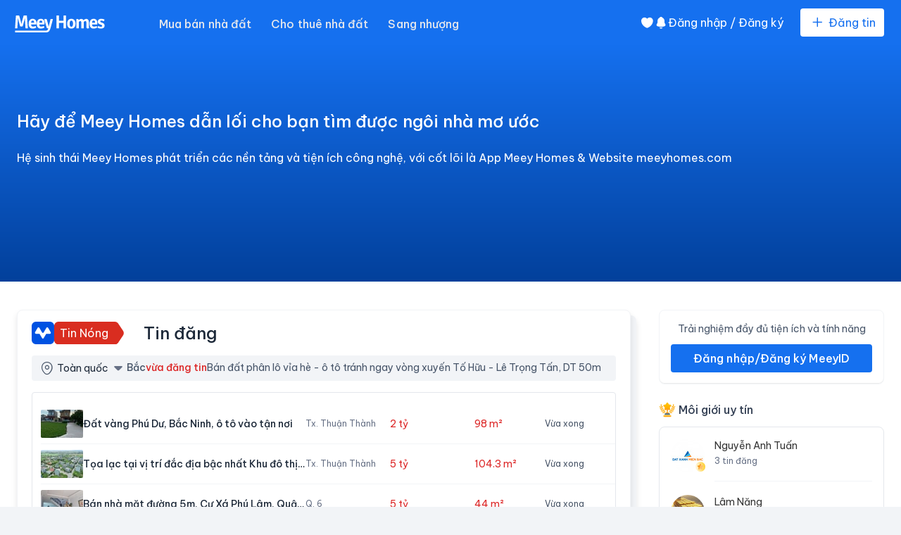

--- FILE ---
content_type: text/html; charset=utf-8
request_url: https://meeyhomes.com/
body_size: 42205
content:
<!DOCTYPE html><html lang="vi"> <head><meta charset="utf-8"><meta name="viewport" content="width=device-width"><link rel="icon" href="/favicon.ico" sizes="32x32"><link as="font" crossorigin rel="preload" href="https://fonts.gstatic.com/s/bevietnampro/v12/QdVPSTAyLFyeg_IDWvOJmVES_Hw4BXoYZ7AjSh8.woff2" type="font/woff2"><link as="font" crossorigin rel="preload" href="https://fonts.gstatic.com/s/bevietnampro/v12/QdVPSTAyLFyeg_IDWvOJmVES_Hw5BXoYZ7AjSh8.woff2" type="font/woff2"><link as="font" crossorigin rel="preload" href="https://fonts.gstatic.com/s/bevietnampro/v12/QdVPSTAyLFyeg_IDWvOJmVES_Hw3BXoYZ7Aj.woff2" type="font/woff2"><style>@font-face {unicode-range: U+0102-0103, U+0110-0111, U+0128-0129, U+0168-0169, U+01A0-01A1, U+01AF-01B0, U+0300-0301, U+0303-0304, U+0308-0309, U+0323, U+0329, U+1EA0-1EF9, U+20AB;font-weight: 400;font-style: normal;font-family: Be Vietnam Pro;font-display: swap;src: url(https://fonts.gstatic.com/s/bevietnampro/v12/QdVPSTAyLFyeg_IDWvOJmVES_Hw4BXoYZ7AjSh8.woff2)} @font-face {unicode-range: U+0100-02BA, U+02BD-02C5, U+02C7-02CC, U+02CE-02D7, U+02DD-02FF, U+0304, U+0308, U+0329, U+1D00-1DBF, U+1E00-1E9F, U+1EF2-1EFF, U+2020, U+20A0-20AB, U+20AD-20C0, U+2113, U+2C60-2C7F, U+A720-A7FF;font-weight: 400;font-style: normal;font-family: Be Vietnam Pro;font-display: swap;src: url(https://fonts.gstatic.com/s/bevietnampro/v12/QdVPSTAyLFyeg_IDWvOJmVES_Hw5BXoYZ7AjSh8.woff2)} @font-face {unicode-range: U+0000-00FF, U+0131, U+0152-0153, U+02BB-02BC, U+02C6, U+02DA, U+02DC, U+0304, U+0308, U+0329, U+2000-206F, U+20AC, U+2122, U+2191, U+2193, U+2212, U+2215, U+FEFF, U+FFFD;font-weight: 400;font-style: normal;font-family: Be Vietnam Pro;font-display: swap;src: url(https://fonts.gstatic.com/s/bevietnampro/v12/QdVPSTAyLFyeg_IDWvOJmVES_Hw3BXoYZ7Aj.woff2)} @font-face {unicode-range: U+0102-0103, U+0110-0111, U+0128-0129, U+0168-0169, U+01A0-01A1, U+01AF-01B0, U+0300-0301, U+0303-0304, U+0308-0309, U+0323, U+0329, U+1EA0-1EF9, U+20AB;font-weight: 500;font-style: normal;font-family: Be Vietnam Pro;font-display: swap;src: url(https://fonts.gstatic.com/s/bevietnampro/v12/QdVMSTAyLFyeg_IDWvOJmVES_HTEJm86Rb0JcBaoUUU.woff2)} @font-face {unicode-range: U+0100-02BA, U+02BD-02C5, U+02C7-02CC, U+02CE-02D7, U+02DD-02FF, U+0304, U+0308, U+0329, U+1D00-1DBF, U+1E00-1E9F, U+1EF2-1EFF, U+2020, U+20A0-20AB, U+20AD-20C0, U+2113, U+2C60-2C7F, U+A720-A7FF;font-weight: 500;font-style: normal;font-family: Be Vietnam Pro;font-display: swap;src: url(https://fonts.gstatic.com/s/bevietnampro/v12/QdVMSTAyLFyeg_IDWvOJmVES_HTEJm87Rb0JcBaoUUU.woff2)} @font-face {unicode-range: U+0000-00FF, U+0131, U+0152-0153, U+02BB-02BC, U+02C6, U+02DA, U+02DC, U+0304, U+0308, U+0329, U+2000-206F, U+20AC, U+2122, U+2191, U+2193, U+2212, U+2215, U+FEFF, U+FFFD;font-weight: 500;font-style: normal;font-family: Be Vietnam Pro;font-display: swap;src: url(https://fonts.gstatic.com/s/bevietnampro/v12/QdVMSTAyLFyeg_IDWvOJmVES_HTEJm81Rb0JcBao.woff2)} @font-face {unicode-range: U+0102-0103, U+0110-0111, U+0128-0129, U+0168-0169, U+01A0-01A1, U+01AF-01B0, U+0300-0301, U+0303-0304, U+0308-0309, U+0323, U+0329, U+1EA0-1EF9, U+20AB;font-weight: 600;font-style: normal;font-family: Be Vietnam Pro;font-display: swap;src: url(https://fonts.gstatic.com/s/bevietnampro/v12/QdVMSTAyLFyeg_IDWvOJmVES_HToIW86Rb0JcBaoUUU.woff2)} @font-face {unicode-range: U+0100-02BA, U+02BD-02C5, U+02C7-02CC, U+02CE-02D7, U+02DD-02FF, U+0304, U+0308, U+0329, U+1D00-1DBF, U+1E00-1E9F, U+1EF2-1EFF, U+2020, U+20A0-20AB, U+20AD-20C0, U+2113, U+2C60-2C7F, U+A720-A7FF;font-weight: 600;font-style: normal;font-family: Be Vietnam Pro;font-display: swap;src: url(https://fonts.gstatic.com/s/bevietnampro/v12/QdVMSTAyLFyeg_IDWvOJmVES_HToIW87Rb0JcBaoUUU.woff2)} @font-face {unicode-range: U+0000-00FF, U+0131, U+0152-0153, U+02BB-02BC, U+02C6, U+02DA, U+02DC, U+0304, U+0308, U+0329, U+2000-206F, U+20AC, U+2122, U+2191, U+2193, U+2212, U+2215, U+FEFF, U+FFFD;font-weight: 600;font-style: normal;font-family: Be Vietnam Pro;font-display: swap;src: url(https://fonts.gstatic.com/s/bevietnampro/v12/QdVMSTAyLFyeg_IDWvOJmVES_HToIW81Rb0JcBao.woff2)} @font-face {unicode-range: U+0102-0103, U+0110-0111, U+0128-0129, U+0168-0169, U+01A0-01A1, U+01AF-01B0, U+0300-0301, U+0303-0304, U+0308-0309, U+0323, U+0329, U+1EA0-1EF9, U+20AB;font-weight: 700;font-style: normal;font-family: Be Vietnam Pro;font-display: swap;src: url(https://fonts.gstatic.com/s/bevietnampro/v12/QdVMSTAyLFyeg_IDWvOJmVES_HSMIG86Rb0JcBaoUUU.woff2)} @font-face {unicode-range: U+0100-02BA, U+02BD-02C5, U+02C7-02CC, U+02CE-02D7, U+02DD-02FF, U+0304, U+0308, U+0329, U+1D00-1DBF, U+1E00-1E9F, U+1EF2-1EFF, U+2020, U+20A0-20AB, U+20AD-20C0, U+2113, U+2C60-2C7F, U+A720-A7FF;font-weight: 700;font-style: normal;font-family: Be Vietnam Pro;font-display: swap;src: url(https://fonts.gstatic.com/s/bevietnampro/v12/QdVMSTAyLFyeg_IDWvOJmVES_HSMIG87Rb0JcBaoUUU.woff2)} @font-face {unicode-range: U+0000-00FF, U+0131, U+0152-0153, U+02BB-02BC, U+02C6, U+02DA, U+02DC, U+0304, U+0308, U+0329, U+2000-206F, U+20AC, U+2122, U+2191, U+2193, U+2212, U+2215, U+FEFF, U+FFFD;font-weight: 700;font-style: normal;font-family: Be Vietnam Pro;font-display: swap;src: url(https://fonts.gstatic.com/s/bevietnampro/v12/QdVMSTAyLFyeg_IDWvOJmVES_HSMIG81Rb0JcBao.woff2)} body { font-family: Be Vietnam Pro, '_font_fallback_433333744200', sans-serif; } @font-face { font-family: '_font_fallback_433333744200'; size-adjust: 111.01%; src: local('Arial'); ascent-override: 90.08%; descent-override: 23.87%; line-gap-override: 0.00%; } body { font-family: Be Vietnam Pro, '_font_fallback_267308140870', sans-serif; } @font-face { font-family: '_font_fallback_267308140870'; size-adjust: 100.00%; src: local('Arial'); ascent-override: 100.00%; descent-override: 26.50%; line-gap-override: 0.00%; }</style> <title>Website #1 về bất động sản – Mua, bán, cho thuê nhà đất toàn quốc</title>
<meta name="description" content="Website số 1 về mua bán nhà đất, cung cấp hơn 1 triệu tin rao bán, cho thuê nhà đất, chung cư, văn phòng,… mỗi tháng. Cập nhật tin tức thị trường bất động sản nhanh chóng, xác thực. Tổng hợp kiến thức tài chính, pháp lý, phong thủy về bất động sản">
<meta name="robots" content="index,follow">
<link rel="canonical" href="https://meeyhomes.com/">
<meta property="og:title" content="Website #1 về bất động sản – Mua, bán, cho thuê nhà đất toàn quốc">
<meta property="og:description" content="Website số 1 về mua bán nhà đất, cung cấp hơn 1 triệu tin rao bán, cho thuê nhà đất, chung cư, văn phòng,… mỗi tháng. Cập nhật tin tức thị trường bất động sản nhanh chóng, xác thực. Tổng hợp kiến thức tài chính, pháp lý, phong thủy về bất động sản">
<meta property="og:url" content="https://meeyhomes.com/">
<meta property="og:type" content="website">
<meta property="og:image" content="https://image.meeyhomes.com/meeyproject-test/images/2022/12/20/banner-home.1671526397059.jpg?rt=fill&amp;w=600&amp;h=315&amp;q=95&amp;dpr=1&amp;g=ce&amp;s=DEqj-F9hQh8E_3SVF0lnmz-h4QYd6kLBU8ka738viUc">
<meta property="og:image:alt" content="Bất động sản MeeyHomes">
<meta property="og:image:width" content="600">
<meta property="og:image:height" content="315">

<meta property="og:locale" content="vi_VN">
<meta property="og:site_name" content="https://meeyhomes.com">
<meta property="og:article:author" content="https://www.facebook.com/meeyland.global/">
<meta property="fb:app_id" content="519811362992559">
<meta name="twitter:site" content="@meey_home">
<meta content="mua bán cho thuê nhà đất - bất động sản" name="keywords">
<meta content="Website #1 về bất động sản – Mua, bán, cho thuê nhà đất toàn quốc" property="twitter:title">
<meta content="Website số 1 về mua bán nhà đất, cung cấp hơn 1 triệu tin rao bán, cho thuê nhà đất, chung cư, văn phòng,… mỗi tháng. Cập nhật tin tức thị trường bất động sản nhanh chóng, xác thực. Tổng hợp kiến thức tài chính, pháp lý, phong thủy về bất động sản" property="twitter:description">
<meta content="https://image.meeyhomes.com/meeyproject-test/images/2022/12/20/banner-home.1671526397059.jpg?rt=fill&amp;w=600&amp;h=315&amp;q=95&amp;dpr=1&amp;g=ce&amp;s=DEqj-F9hQh8E_3SVF0lnmz-h4QYd6kLBU8ka738viUc" property="twitter:image">
<meta content="148873268971895" property="fb:pages">
<script type="application/ld+json">{"@context":"https://schema.org","@type":"Website","url":"https://meeyhomes.com","name":"Meey Home","itemListElement":[{"@type":"SearchAction","target":"https://meeyhomes.com/mua-ban-bat-dong-san?category","query-input":"required name=search_term_string"}]}</script> <!-- <script
      type='application/ld+json'
      set:html={JSON.stringify(ORGANIZATION_SCHEMA)}
      is:inline
    />
    <script
      type='application/ld+json'
      set:html={JSON.stringify(PERSON_SCHEMA)}
      is:inline
    />
    <script
      type='application/ld+json'
      set:html={JSON.stringify(REAL_ESTATE_SCHEMA)}
      is:inline
    /> --><script type="text/partytown" async src="https://www.googletagmanager.com/gtag/js?id=G-YV1MJBC42P"></script> <script type="text/partytown"> dataLayer = window.dataLayer || []
  window.gtag = function () {
    dataLayer.push(arguments)
  };
  window.gtag('js', new Date());
  window.gtag('config', 'G-YV1MJBC42P', {
    auto_config: false,  
    send_page_view: false
  });
  window.gtag('config', 'GTM-PDHJBKZ');</script><script type="text/partytown">
      !(function (f, b, e, v, n, t, s) {
        if (f.fbq) return
        n = f.fbq = function () {
          n.callMethod
            ? n.callMethod.apply(n, arguments)
            : n.queue.push(arguments)
        }
        if (!f._fbq) f._fbq = n
        n.push = n
        n.loaded = !0
        n.version = '2.0'
        n.queue = []
        t = b.createElement(e)
        t.async = !0
        t.src = v
        s = b.getElementsByTagName(e)[0]
        s.parentNode.insertBefore(t, s)
      })(
        window,
        document,
        'script',
        'https://connect.facebook.net/en_US/fbevents.js'
      )
      fbq('init', '903223921926904')
      fbq('track', 'PageView')
    </script><noscript><img height="1" width="1" style="display:none" src="https://www.facebook.com/tr?id=903223921926904&ev=PageView&noscript=1"></noscript>   <script type="module" src="/_astro/TooltipWrapper.astro_astro_type_script_index_0_lang.zv-p5SrI.js"></script><!-- {!!spa && <ClientRouter fallback='swap' />} --><link rel="stylesheet" href="/_astro/_id_.BHVPgZcZ.css">
<link rel="stylesheet" href="/_astro/_slug_.BwXjGcf2.css">
<link rel="stylesheet" href="/_astro/article-management.CrVPoPSZ.css">
<link rel="stylesheet" href="/_astro/article-management.BfHex4jP.css"><script>!(function(w,p,f,c){if(!window.crossOriginIsolated && !navigator.serviceWorker) return;c=w[p]=Object.assign(w[p]||{},{"lib":"/~partytown/","resolveUrl":"function (url) {\n          if (url.hostname === 'connect.facebook.net') {\n            var proxyUrl = new URL('https://meeyland.com/')\n            proxyUrl.searchParams.append('url', url.href)\n            return proxyUrl\n          }\n          return url\n        }","debug":false});c[f]=(c[f]||[]).concat(["dataLayer.push","gtag","apply","fbq"])})(window,'partytown','forward');/* Partytown 0.11.1 - MIT QwikDev */
const t={preserveBehavior:!1},e=e=>{if("string"==typeof e)return[e,t];const[n,r=t]=e;return[n,{...t,...r}]},n=Object.freeze((t=>{const e=new Set;let n=[];do{Object.getOwnPropertyNames(n).forEach((t=>{"function"==typeof n[t]&&e.add(t)}))}while((n=Object.getPrototypeOf(n))!==Object.prototype);return Array.from(e)})());!function(t,r,o,i,a,s,c,l,d,p,u=t,f){function h(){f||(f=1,"/"==(c=(s.lib||"/~partytown/")+(s.debug?"debug/":""))[0]&&(d=r.querySelectorAll('script[type="text/partytown"]'),i!=t?i.dispatchEvent(new CustomEvent("pt1",{detail:t})):(l=setTimeout(v,(null==s?void 0:s.fallbackTimeout)||1e4),r.addEventListener("pt0",w),a?y(1):o.serviceWorker?o.serviceWorker.register(c+(s.swPath||"partytown-sw.js"),{scope:c}).then((function(t){t.active?y():t.installing&&t.installing.addEventListener("statechange",(function(t){"activated"==t.target.state&&y()}))}),console.error):v())))}function y(e){p=r.createElement(e?"script":"iframe"),t._pttab=Date.now(),e||(p.style.display="block",p.style.width="0",p.style.height="0",p.style.border="0",p.style.visibility="hidden",p.setAttribute("aria-hidden",!0)),p.src=c+"partytown-"+(e?"atomics.js?v=0.11.1":"sandbox-sw.html?"+t._pttab),r.querySelector(s.sandboxParent||"body").appendChild(p)}function v(n,o){for(w(),i==t&&(s.forward||[]).map((function(n){const[r]=e(n);delete t[r.split(".")[0]]})),n=0;n<d.length;n++)(o=r.createElement("script")).innerHTML=d[n].innerHTML,o.nonce=s.nonce,r.head.appendChild(o);p&&p.parentNode.removeChild(p)}function w(){clearTimeout(l)}s=t.partytown||{},i==t&&(s.forward||[]).map((function(r){const[o,{preserveBehavior:i}]=e(r);u=t,o.split(".").map((function(e,r,o){var a;u=u[o[r]]=r+1<o.length?u[o[r]]||(a=o[r+1],n.includes(a)?[]:{}):(()=>{let e=null;if(i){const{methodOrProperty:n,thisObject:r}=((t,e)=>{let n=t;for(let t=0;t<e.length-1;t+=1)n=n[e[t]];return{thisObject:n,methodOrProperty:e.length>0?n[e[e.length-1]]:void 0}})(t,o);"function"==typeof n&&(e=(...t)=>n.apply(r,...t))}return function(){let n;return e&&(n=e(arguments)),(t._ptf=t._ptf||[]).push(o,arguments),n}})()}))})),"complete"==r.readyState?h():(t.addEventListener("DOMContentLoaded",h),t.addEventListener("load",h))}(window,document,navigator,top,window.crossOriginIsolated);;(e=>{e.addEventListener("astro:before-swap",e=>{let r=document.body.querySelector("iframe[src*='/~partytown/']");if(r)e.newDocument.body.append(r)})})(document);</script></head> <body class="bg-secondary-100"> <header class="top-0 z-[5000] inset-x-0 px-4 sm:px-6 w-full h-12 qmd:h-16 duration-300 ease-linear bg-primary-600 qmd:sticky" data-astro-transition-persist="astro-ws3uug7y-2"> <div class="flex justify-between items-center gap-x-8 mx-auto max-w-[1440px] h-full"> <div class="flex flex-row items-center space-x-8 tablet:space-x-4 mt-1 h-full jus"> <a title="homepage" class="shrink-0" href="/"> <img class="mx-auto tablet:w-[170px] h-7 lg:h-[32px] scale-75 -translate-x-6 transform" alt="logo" width="170" height="32" src="/statics/icons/mh-logo_white.svg"> </a> <div class="hidden lg:flex tablet:flex items-center space-x-7 tablet:space-x-4 h-full"> <div class="inline-block relative main-menu"> <a class="block relative menu-item" title="Mua bán nhà đất" href="/mua-ban-nha-dat-a4"> Mua bán nhà đất </a> <div class="left-0 z-[9999] absolute shadow-top-filter rounded-lg overflow-hidden transition-all duration-200 sub-menu"> <div class="bg-white shadow-divide mt-4 rounded-lg min-w-[10rem]"> <a class="menu-item menu-item-dropdown" title="Bán căn hộ chung cư" href="/ban-can-ho-chung-cu-g14"> Bán căn hộ chung cư </a><a class="menu-item menu-item-dropdown" title="Bán chung cư mini" href="/ban-chung-cu-mini-g13"> Bán chung cư mini </a><a class="menu-item menu-item-dropdown" title="Bán nhà riêng" href="/ban-nha-rieng-g12"> Bán nhà riêng </a><a class="menu-item menu-item-dropdown" title="Bán nhà mặt phố" href="/ban-nha-mat-pho-g13"> Bán nhà mặt phố </a><a class="menu-item menu-item-dropdown" title="Bán nhà tập thể" href="/ban-nha-tap-the-g13"> Bán nhà tập thể </a><a class="menu-item menu-item-dropdown" title="Bán đất" href="/ban-dat-g11"> Bán đất </a><a class="menu-item menu-item-dropdown" title="Bán đất nền dự án" href="/ban-dat-nen-du-an-g14"> Bán đất nền dự án </a><a class="menu-item menu-item-dropdown" title="Bán biệt thự liền kề" href="/ban-biet-thu-lien-ke-g14"> Bán biệt thự liền kề </a><a class="menu-item menu-item-dropdown" title="Bán nhà phố thương mại - Shophouse" href="/ban-shophouse-nha-pho-thuong-mai-g15"> Bán nhà phố thương mại - Shophouse </a><a class="menu-item menu-item-dropdown" title="Bán nhà trọ" href="/ban-nha-tro-g12"> Bán nhà trọ </a> </div> </div> </div><div class="inline-block relative main-menu"> <a class="block relative menu-item" title="Cho thuê nhà đất" href="/cho-thue-nha-dat-a4"> Cho thuê nhà đất </a> <div class="left-0 z-[9999] absolute shadow-top-filter rounded-lg overflow-hidden transition-all duration-200 sub-menu"> <div class="bg-white shadow-divide mt-4 rounded-lg min-w-[10rem]"> <a class="menu-item menu-item-dropdown" title="Cho thuê căn hộ chung cư" href="/cho-thue-can-ho-chung-cu-g24"> Cho thuê căn hộ chung cư </a><a class="menu-item menu-item-dropdown" title="Cho thuê phòng trọ" href="/cho-thue-phong-tro-g22"> Cho thuê phòng trọ </a><a class="menu-item menu-item-dropdown" title="Cho thuê văn phòng" href="/cho-thue-van-phong-g22"> Cho thuê văn phòng </a><a class="menu-item menu-item-dropdown" title="Cho thuê chung cư mini" href="/cho-thue-chung-cu-mini-g23"> Cho thuê chung cư mini </a><a class="menu-item menu-item-dropdown" title="Cho thuê mặt bằng" href="/cho-thue-mat-bang-cua-hang-ki-ot-g26"> Cho thuê mặt bằng </a><a class="menu-item menu-item-dropdown" title="Cho thuê nhà riêng" href="/cho-thue-nha-rieng-g22"> Cho thuê nhà riêng </a><a class="menu-item menu-item-dropdown" title="Cho thuê kho bãi, nhà xưởng" href="/cho-thue-kho-nha-xuong-g23"> Cho thuê kho bãi, nhà xưởng </a><a class="menu-item menu-item-dropdown" title="Cho thuê nhà trọ" href="/cho-thue-nha-tro-g22"> Cho thuê nhà trọ </a><a class="menu-item menu-item-dropdown" title="Cho thuê shophouse, nhà phố thương mại" href="/cho-thue-shophouse-nha-pho-thuong-mai-g25"> Cho thuê shophouse, nhà phố thương mại </a><a class="menu-item menu-item-dropdown" title="Cho thuê đất" href="/cho-thue-dat-g21"> Cho thuê đất </a> </div> </div> </div><div class="inline-block relative main-menu"> <a class="block relative menu-item" title="Sang nhượng" href="/sang-nhuong-nha-dat-a4"> Sang nhượng </a> <div class="left-0 z-[9999] absolute shadow-top-filter rounded-lg overflow-hidden transition-all duration-200 sub-menu"> <div class="bg-white shadow-divide mt-4 rounded-lg min-w-[10rem]"> <a class="menu-item menu-item-dropdown" title="Sang nhượng quán cafe" href="/sang-nhuong-quan-cafe-g22"> Sang nhượng quán cafe </a><a class="menu-item menu-item-dropdown" title="Sang nhượng matxa-spa" href="/sang-nhuong-matxaspa-g21"> Sang nhượng matxa-spa </a><a class="menu-item menu-item-dropdown" title="Sang nhượng nhà hàng" href="/sang-nhuong-kinh-doanh-an-uong-g24"> Sang nhượng nhà hàng </a><a class="menu-item menu-item-dropdown" title="Sang nhượng cửa hàng" href="/sang-nhuong-cua-hang-quan-ao-g24?category=5deb722db4367252525c1d16&#38;typeOfHouses[]=65eeb3cf01dfc72e1912edd4,65eeb3cf01dfc72e1912edd6"> Sang nhượng cửa hàng </a><a class="menu-item menu-item-dropdown" title="Sang nhượng mặt bằng" href="/sang-nhuong-mat-bang-cua-hang-ki-ot-g26"> Sang nhượng mặt bằng </a> </div> </div> </div> </div> </div> <div class="hidden lg:flex tablet:flex flex-1 justify-end items-center gap-x-6 space-x-6"> <style>astro-island,astro-slot,astro-static-slot{display:contents}</style><script>(()=>{var e=async t=>{await(await t())()};(self.Astro||(self.Astro={})).only=e;window.dispatchEvent(new Event("astro:only"));})();</script><script>(()=>{var A=Object.defineProperty;var g=(i,o,a)=>o in i?A(i,o,{enumerable:!0,configurable:!0,writable:!0,value:a}):i[o]=a;var d=(i,o,a)=>g(i,typeof o!="symbol"?o+"":o,a);{let i={0:t=>m(t),1:t=>a(t),2:t=>new RegExp(t),3:t=>new Date(t),4:t=>new Map(a(t)),5:t=>new Set(a(t)),6:t=>BigInt(t),7:t=>new URL(t),8:t=>new Uint8Array(t),9:t=>new Uint16Array(t),10:t=>new Uint32Array(t),11:t=>1/0*t},o=t=>{let[l,e]=t;return l in i?i[l](e):void 0},a=t=>t.map(o),m=t=>typeof t!="object"||t===null?t:Object.fromEntries(Object.entries(t).map(([l,e])=>[l,o(e)]));class y extends HTMLElement{constructor(){super(...arguments);d(this,"Component");d(this,"hydrator");d(this,"hydrate",async()=>{var b;if(!this.hydrator||!this.isConnected)return;let e=(b=this.parentElement)==null?void 0:b.closest("astro-island[ssr]");if(e){e.addEventListener("astro:hydrate",this.hydrate,{once:!0});return}let c=this.querySelectorAll("astro-slot"),n={},h=this.querySelectorAll("template[data-astro-template]");for(let r of h){let s=r.closest(this.tagName);s!=null&&s.isSameNode(this)&&(n[r.getAttribute("data-astro-template")||"default"]=r.innerHTML,r.remove())}for(let r of c){let s=r.closest(this.tagName);s!=null&&s.isSameNode(this)&&(n[r.getAttribute("name")||"default"]=r.innerHTML)}let p;try{p=this.hasAttribute("props")?m(JSON.parse(this.getAttribute("props"))):{}}catch(r){let s=this.getAttribute("component-url")||"<unknown>",v=this.getAttribute("component-export");throw v&&(s+=` (export ${v})`),console.error(`[hydrate] Error parsing props for component ${s}`,this.getAttribute("props"),r),r}let u;await this.hydrator(this)(this.Component,p,n,{client:this.getAttribute("client")}),this.removeAttribute("ssr"),this.dispatchEvent(new CustomEvent("astro:hydrate"))});d(this,"unmount",()=>{this.isConnected||this.dispatchEvent(new CustomEvent("astro:unmount"))})}disconnectedCallback(){document.removeEventListener("astro:after-swap",this.unmount),document.addEventListener("astro:after-swap",this.unmount,{once:!0})}connectedCallback(){if(!this.hasAttribute("await-children")||document.readyState==="interactive"||document.readyState==="complete")this.childrenConnectedCallback();else{let e=()=>{document.removeEventListener("DOMContentLoaded",e),c.disconnect(),this.childrenConnectedCallback()},c=new MutationObserver(()=>{var n;((n=this.lastChild)==null?void 0:n.nodeType)===Node.COMMENT_NODE&&this.lastChild.nodeValue==="astro:end"&&(this.lastChild.remove(),e())});c.observe(this,{childList:!0}),document.addEventListener("DOMContentLoaded",e)}}async childrenConnectedCallback(){let e=this.getAttribute("before-hydration-url");e&&await import(e),this.start()}async start(){let e=JSON.parse(this.getAttribute("opts")),c=this.getAttribute("client");if(Astro[c]===void 0){window.addEventListener(`astro:${c}`,()=>this.start(),{once:!0});return}try{await Astro[c](async()=>{let n=this.getAttribute("renderer-url"),[h,{default:p}]=await Promise.all([import(this.getAttribute("component-url")),n?import(n):()=>()=>{}]),u=this.getAttribute("component-export")||"default";if(!u.includes("."))this.Component=h[u];else{this.Component=h;for(let f of u.split("."))this.Component=this.Component[f]}return this.hydrator=p,this.hydrate},e,this)}catch(n){console.error(`[astro-island] Error hydrating ${this.getAttribute("component-url")}`,n)}}attributeChangedCallback(){this.hydrate()}}d(y,"observedAttributes",["props"]),customElements.get("astro-island")||customElements.define("astro-island",y)}})();</script><astro-island uid="85jKx" component-url="/_astro/Favorite.Cjz5kKJJ.js" component-export="default" renderer-url="/_astro/client.4AZqD4Tw.js" props="{}" ssr client="only" opts="{&quot;name&quot;:&quot;Favorite&quot;,&quot;value&quot;:&quot;react&quot;}"></astro-island> <astro-island uid="Z1uWu2E" component-url="/_astro/Notification.D1ZvYigO.js" component-export="default" renderer-url="/_astro/client.4AZqD4Tw.js" props="{}" ssr client="only" opts="{&quot;name&quot;:&quot;Notification&quot;,&quot;value&quot;:&quot;react&quot;}"></astro-island> <astro-island uid="Z2jCVto" component-url="/_astro/User.CSbpIEdZ.js" component-export="default" renderer-url="/_astro/client.4AZqD4Tw.js" props="{}" ssr client="only" opts="{&quot;name&quot;:&quot;User&quot;,&quot;value&quot;:&quot;react&quot;}"></astro-island> <a class="min-w-fit" href="https://meeyland.com/dang-tin"> <button class="tablet:!px-2 tablet:!py-[5px] tablet:!text-fs-14 meey-button meey-button-prefix-icon meey-button-large meey-button-reverse-solid"> <i class="ml-add text-fs-24 leading-6"></i>Đăng tin
</button> </a> </div> <astro-island uid="ZusWWW" component-url="/_astro/DrawerMenu.B7uQ6zPk.js" component-export="default" renderer-url="/_astro/client.4AZqD4Tw.js" props="{&quot;menu&quot;:[1,[[0,{&quot;_id&quot;:[0,&quot;5deb722db4367252525c1d00&quot;],&quot;label&quot;:[0,&quot;Mua bán nhà đất&quot;],&quot;value&quot;:[0,&quot;/mua-ban-nha-dat-a4&quot;],&quot;subMenu&quot;:[1,[[0,{&quot;label&quot;:[0,&quot;Bán căn hộ chung cư&quot;],&quot;value&quot;:[0,&quot;/ban-can-ho-chung-cu-g14&quot;]}],[0,{&quot;label&quot;:[0,&quot;Bán chung cư mini&quot;],&quot;value&quot;:[0,&quot;/ban-chung-cu-mini-g13&quot;]}],[0,{&quot;label&quot;:[0,&quot;Bán nhà riêng&quot;],&quot;value&quot;:[0,&quot;/ban-nha-rieng-g12&quot;]}],[0,{&quot;label&quot;:[0,&quot;Bán nhà mặt phố&quot;],&quot;value&quot;:[0,&quot;/ban-nha-mat-pho-g13&quot;]}],[0,{&quot;label&quot;:[0,&quot;Bán nhà tập thể&quot;],&quot;value&quot;:[0,&quot;/ban-nha-tap-the-g13&quot;]}],[0,{&quot;label&quot;:[0,&quot;Bán đất&quot;],&quot;value&quot;:[0,&quot;/ban-dat-g11&quot;]}],[0,{&quot;label&quot;:[0,&quot;Bán đất nền dự án&quot;],&quot;value&quot;:[0,&quot;/ban-dat-nen-du-an-g14&quot;]}],[0,{&quot;label&quot;:[0,&quot;Bán biệt thự liền kề&quot;],&quot;value&quot;:[0,&quot;/ban-biet-thu-lien-ke-g14&quot;]}],[0,{&quot;label&quot;:[0,&quot;Bán nhà phố thương mại - Shophouse&quot;],&quot;value&quot;:[0,&quot;/ban-shophouse-nha-pho-thuong-mai-g15&quot;]}],[0,{&quot;label&quot;:[0,&quot;Bán nhà trọ&quot;],&quot;value&quot;:[0,&quot;/ban-nha-tro-g12&quot;]}]]],&quot;icon&quot;:[0,&quot;icon-sell&quot;]}],[0,{&quot;_id&quot;:[0,&quot;5deb722db4367252525c1d11&quot;],&quot;label&quot;:[0,&quot;Cho thuê nhà đất&quot;],&quot;value&quot;:[0,&quot;/cho-thue-nha-dat-a4&quot;],&quot;subMenu&quot;:[1,[[0,{&quot;label&quot;:[0,&quot;Cho thuê căn hộ chung cư&quot;],&quot;value&quot;:[0,&quot;/cho-thue-can-ho-chung-cu-g24&quot;]}],[0,{&quot;label&quot;:[0,&quot;Cho thuê phòng trọ&quot;],&quot;value&quot;:[0,&quot;/cho-thue-phong-tro-g22&quot;]}],[0,{&quot;label&quot;:[0,&quot;Cho thuê văn phòng&quot;],&quot;value&quot;:[0,&quot;/cho-thue-van-phong-g22&quot;]}],[0,{&quot;label&quot;:[0,&quot;Cho thuê chung cư mini&quot;],&quot;value&quot;:[0,&quot;/cho-thue-chung-cu-mini-g23&quot;]}],[0,{&quot;label&quot;:[0,&quot;Cho thuê mặt bằng&quot;],&quot;value&quot;:[0,&quot;/cho-thue-mat-bang-cua-hang-ki-ot-g26&quot;]}],[0,{&quot;label&quot;:[0,&quot;Cho thuê nhà riêng&quot;],&quot;value&quot;:[0,&quot;/cho-thue-nha-rieng-g22&quot;]}],[0,{&quot;label&quot;:[0,&quot;Cho thuê kho bãi, nhà xưởng&quot;],&quot;value&quot;:[0,&quot;/cho-thue-kho-nha-xuong-g23&quot;]}],[0,{&quot;label&quot;:[0,&quot;Cho thuê nhà trọ&quot;],&quot;value&quot;:[0,&quot;/cho-thue-nha-tro-g22&quot;]}],[0,{&quot;label&quot;:[0,&quot;Cho thuê shophouse, nhà phố thương mại&quot;],&quot;value&quot;:[0,&quot;/cho-thue-shophouse-nha-pho-thuong-mai-g25&quot;]}],[0,{&quot;label&quot;:[0,&quot;Cho thuê đất&quot;],&quot;value&quot;:[0,&quot;/cho-thue-dat-g21&quot;]}]]],&quot;icon&quot;:[0,&quot;icon-rent&quot;]}],[0,{&quot;_id&quot;:[0,&quot;5deb722db4367252525c1d16&quot;],&quot;label&quot;:[0,&quot;Sang nhượng&quot;],&quot;value&quot;:[0,&quot;/sang-nhuong-nha-dat-a4&quot;],&quot;subMenu&quot;:[1,[[0,{&quot;label&quot;:[0,&quot;Sang nhượng quán cafe&quot;],&quot;value&quot;:[0,&quot;/sang-nhuong-quan-cafe-g22&quot;]}],[0,{&quot;label&quot;:[0,&quot;Sang nhượng matxa-spa&quot;],&quot;value&quot;:[0,&quot;/sang-nhuong-matxaspa-g21&quot;]}],[0,{&quot;label&quot;:[0,&quot;Sang nhượng nhà hàng&quot;],&quot;value&quot;:[0,&quot;/sang-nhuong-kinh-doanh-an-uong-g24&quot;]}],[0,{&quot;label&quot;:[0,&quot;Sang nhượng cửa hàng&quot;],&quot;value&quot;:[0,&quot;/sang-nhuong-cua-hang-quan-ao-g24?category=5deb722db4367252525c1d16&amp;typeOfHouses[]=65eeb3cf01dfc72e1912edd4,65eeb3cf01dfc72e1912edd6&quot;]}],[0,{&quot;label&quot;:[0,&quot;Sang nhượng mặt bằng&quot;],&quot;value&quot;:[0,&quot;/sang-nhuong-mat-bang-cua-hang-ki-ot-g26&quot;]}]]],&quot;icon&quot;:[0,&quot;icon-transfer&quot;]}]]],&quot;categoryId&quot;:[0]}" ssr client="only" opts="{&quot;name&quot;:&quot;DrawerMenu&quot;,&quot;value&quot;:&quot;react&quot;}"></astro-island> <script>(()=>{var e=async t=>{await(await t())()};(self.Astro||(self.Astro={})).load=e;window.dispatchEvent(new Event("astro:load"));})();</script><astro-island uid="ZY03o2" prefix="r4" component-url="/_astro/AppConfig.B3ON2L_7.js" component-export="default" renderer-url="/_astro/client.4AZqD4Tw.js" props="{&quot;data&quot;:[0,{&quot;config&quot;:[0,{&quot;sortArticle&quot;:[1,[[0,{&quot;label&quot;:[0,&quot;Thông thường&quot;],&quot;value&quot;:[0,1],&quot;sort&quot;:[0,&quot;subscription.type:asc,isVerify:desc,isBoughtElectron:desc,isTourDisplayed:desc,isCrawl:asc,publishedAt:desc&quot;]}],[0,{&quot;label&quot;:[0,&quot;Tin đăng mới nhất&quot;],&quot;value&quot;:[0,2],&quot;sort&quot;:[0,&quot;publishedAt:desc&quot;]}],[0,{&quot;label&quot;:[0,&quot;Tin đăng cũ nhất&quot;],&quot;value&quot;:[0,3],&quot;sort&quot;:[0,&quot;publishedAt:asc&quot;]}],[0,{&quot;label&quot;:[0,&quot;Giá tăng dần&quot;],&quot;value&quot;:[0,4],&quot;sort&quot;:[0,&quot;publishedAt:desc&quot;]}],[0,{&quot;label&quot;:[0,&quot;Giá giảm dần&quot;],&quot;value&quot;:[0,5],&quot;sort&quot;:[0,&quot;publishedAt:desc&quot;]}],[0,{&quot;label&quot;:[0,&quot;Diện tích tăng dần&quot;],&quot;value&quot;:[0,6],&quot;sort&quot;:[0,&quot;area:asc,publishedAt:desc&quot;]}],[0,{&quot;label&quot;:[0,&quot;Diện tích giảm dần&quot;],&quot;value&quot;:[0,7],&quot;sort&quot;:[0,&quot;area:desc,publishedAt:desc&quot;]}]]],&quot;categories&quot;:[1,[[0,{&quot;_id&quot;:[0,&quot;5deb722db4367252525c1d00&quot;],&quot;name&quot;:[0,&quot;Mua bán&quot;],&quot;value&quot;:[0,&quot;mua_ban&quot;],&quot;sort&quot;:[0,1],&quot;slug&quot;:[0,&quot;mua-ban-nha-dat&quot;],&quot;slugIncludeTypeOfHouse&quot;:[0,&quot;ban&quot;],&quot;uri&quot;:[0,&quot;/mua-ban-nha-dat-a4&quot;]}],[0,{&quot;_id&quot;:[0,&quot;5deb722db4367252525c1d11&quot;],&quot;name&quot;:[0,&quot;Cho thuê&quot;],&quot;value&quot;:[0,&quot;cho_thue&quot;],&quot;sort&quot;:[0,2],&quot;slug&quot;:[0,&quot;cho-thue-nha-dat&quot;],&quot;slugIncludeTypeOfHouse&quot;:[0,&quot;cho-thue&quot;],&quot;uri&quot;:[0,&quot;/cho-thue-nha-dat-a4&quot;]}],[0,{&quot;_id&quot;:[0,&quot;5deb722db4367252525c1d16&quot;],&quot;name&quot;:[0,&quot;Sang nhượng&quot;],&quot;value&quot;:[0,&quot;sang_nhuong&quot;],&quot;sort&quot;:[0,3],&quot;slug&quot;:[0,&quot;sang-nhuong-nha-dat&quot;],&quot;slugIncludeTypeOfHouse&quot;:[0,&quot;sang-nhuong&quot;],&quot;uri&quot;:[0,&quot;/sang-nhuong-nha-dat-a4&quot;]}]]],&quot;homes&quot;:[0,{&quot;news&quot;:[1,[[0,{&quot;label&quot;:[0,&quot;Mới nhất&quot;],&quot;value&quot;:[0,&quot;newest&quot;]}],[0,{&quot;label&quot;:[0,&quot;Đầu tư&quot;],&quot;value&quot;:[0,&quot;dau-tu&quot;]}],[0,{&quot;label&quot;:[0,&quot;Thị trường&quot;],&quot;value&quot;:[0,&quot;thi-truong&quot;]}],[0,{&quot;label&quot;:[0,&quot;Chính sách&quot;],&quot;value&quot;:[0,&quot;chinh-sach&quot;]}],[0,{&quot;label&quot;:[0,&quot;Chuyển đổi số&quot;],&quot;value&quot;:[0,&quot;chuyen-doi-so&quot;]}],[0,{&quot;label&quot;:[0,&quot;Câu chuyện IPO&quot;],&quot;value&quot;:[0,&quot;cau-chuyen-ipo&quot;]}],[0,{&quot;label&quot;:[0,&quot;Cafe thứ 7&quot;],&quot;value&quot;:[0,&quot;cafe-thu-7&quot;]}]]],&quot;realEstate3D&quot;:[1,[[0,{&quot;label&quot;:[0,&quot;Tất cả&quot;],&quot;value&quot;:[0,&quot;all&quot;]}],[0,{&quot;label&quot;:[0,&quot;Dự án&quot;],&quot;value&quot;:[0,&quot;643f4dd5682af3c1bae490b2&quot;]}],[0,{&quot;label&quot;:[0,&quot;Quy hoạch&quot;],&quot;value&quot;:[0,&quot;643f4e07682af3c1bae490be&quot;]}]]]}]}],&quot;menu&quot;:[1,[[0,{&quot;_id&quot;:[0,&quot;5deb722db4367252525c1d00&quot;],&quot;label&quot;:[0,&quot;Mua bán nhà đất&quot;],&quot;value&quot;:[0,&quot;/mua-ban-nha-dat-a4&quot;],&quot;subMenu&quot;:[1,[[0,{&quot;label&quot;:[0,&quot;Bán căn hộ chung cư&quot;],&quot;value&quot;:[0,&quot;/ban-can-ho-chung-cu-g14&quot;]}],[0,{&quot;label&quot;:[0,&quot;Bán chung cư mini&quot;],&quot;value&quot;:[0,&quot;/ban-chung-cu-mini-g13&quot;]}],[0,{&quot;label&quot;:[0,&quot;Bán nhà riêng&quot;],&quot;value&quot;:[0,&quot;/ban-nha-rieng-g12&quot;]}],[0,{&quot;label&quot;:[0,&quot;Bán nhà mặt phố&quot;],&quot;value&quot;:[0,&quot;/ban-nha-mat-pho-g13&quot;]}],[0,{&quot;label&quot;:[0,&quot;Bán nhà tập thể&quot;],&quot;value&quot;:[0,&quot;/ban-nha-tap-the-g13&quot;]}],[0,{&quot;label&quot;:[0,&quot;Bán đất&quot;],&quot;value&quot;:[0,&quot;/ban-dat-g11&quot;]}],[0,{&quot;label&quot;:[0,&quot;Bán đất nền dự án&quot;],&quot;value&quot;:[0,&quot;/ban-dat-nen-du-an-g14&quot;]}],[0,{&quot;label&quot;:[0,&quot;Bán biệt thự liền kề&quot;],&quot;value&quot;:[0,&quot;/ban-biet-thu-lien-ke-g14&quot;]}],[0,{&quot;label&quot;:[0,&quot;Bán nhà phố thương mại - Shophouse&quot;],&quot;value&quot;:[0,&quot;/ban-shophouse-nha-pho-thuong-mai-g15&quot;]}],[0,{&quot;label&quot;:[0,&quot;Bán nhà trọ&quot;],&quot;value&quot;:[0,&quot;/ban-nha-tro-g12&quot;]}]]],&quot;icon&quot;:[0,&quot;icon-sell&quot;]}],[0,{&quot;_id&quot;:[0,&quot;5deb722db4367252525c1d11&quot;],&quot;label&quot;:[0,&quot;Cho thuê nhà đất&quot;],&quot;value&quot;:[0,&quot;/cho-thue-nha-dat-a4&quot;],&quot;subMenu&quot;:[1,[[0,{&quot;label&quot;:[0,&quot;Cho thuê căn hộ chung cư&quot;],&quot;value&quot;:[0,&quot;/cho-thue-can-ho-chung-cu-g24&quot;]}],[0,{&quot;label&quot;:[0,&quot;Cho thuê phòng trọ&quot;],&quot;value&quot;:[0,&quot;/cho-thue-phong-tro-g22&quot;]}],[0,{&quot;label&quot;:[0,&quot;Cho thuê văn phòng&quot;],&quot;value&quot;:[0,&quot;/cho-thue-van-phong-g22&quot;]}],[0,{&quot;label&quot;:[0,&quot;Cho thuê chung cư mini&quot;],&quot;value&quot;:[0,&quot;/cho-thue-chung-cu-mini-g23&quot;]}],[0,{&quot;label&quot;:[0,&quot;Cho thuê mặt bằng&quot;],&quot;value&quot;:[0,&quot;/cho-thue-mat-bang-cua-hang-ki-ot-g26&quot;]}],[0,{&quot;label&quot;:[0,&quot;Cho thuê nhà riêng&quot;],&quot;value&quot;:[0,&quot;/cho-thue-nha-rieng-g22&quot;]}],[0,{&quot;label&quot;:[0,&quot;Cho thuê kho bãi, nhà xưởng&quot;],&quot;value&quot;:[0,&quot;/cho-thue-kho-nha-xuong-g23&quot;]}],[0,{&quot;label&quot;:[0,&quot;Cho thuê nhà trọ&quot;],&quot;value&quot;:[0,&quot;/cho-thue-nha-tro-g22&quot;]}],[0,{&quot;label&quot;:[0,&quot;Cho thuê shophouse, nhà phố thương mại&quot;],&quot;value&quot;:[0,&quot;/cho-thue-shophouse-nha-pho-thuong-mai-g25&quot;]}],[0,{&quot;label&quot;:[0,&quot;Cho thuê đất&quot;],&quot;value&quot;:[0,&quot;/cho-thue-dat-g21&quot;]}]]],&quot;icon&quot;:[0,&quot;icon-rent&quot;]}],[0,{&quot;_id&quot;:[0,&quot;5deb722db4367252525c1d16&quot;],&quot;label&quot;:[0,&quot;Sang nhượng&quot;],&quot;value&quot;:[0,&quot;/sang-nhuong-nha-dat-a4&quot;],&quot;subMenu&quot;:[1,[[0,{&quot;label&quot;:[0,&quot;Sang nhượng quán cafe&quot;],&quot;value&quot;:[0,&quot;/sang-nhuong-quan-cafe-g22&quot;]}],[0,{&quot;label&quot;:[0,&quot;Sang nhượng matxa-spa&quot;],&quot;value&quot;:[0,&quot;/sang-nhuong-matxaspa-g21&quot;]}],[0,{&quot;label&quot;:[0,&quot;Sang nhượng nhà hàng&quot;],&quot;value&quot;:[0,&quot;/sang-nhuong-kinh-doanh-an-uong-g24&quot;]}],[0,{&quot;label&quot;:[0,&quot;Sang nhượng cửa hàng&quot;],&quot;value&quot;:[0,&quot;/sang-nhuong-cua-hang-quan-ao-g24?category=5deb722db4367252525c1d16&amp;typeOfHouses[]=65eeb3cf01dfc72e1912edd4,65eeb3cf01dfc72e1912edd6&quot;]}],[0,{&quot;label&quot;:[0,&quot;Sang nhượng mặt bằng&quot;],&quot;value&quot;:[0,&quot;/sang-nhuong-mat-bang-cua-hang-ki-ot-g26&quot;]}]]],&quot;icon&quot;:[0,&quot;icon-transfer&quot;]}],[0,{&quot;label&quot;:[0,&quot;Dự án&quot;],&quot;value&quot;:[0,&quot;https://meeyproject.com/project&quot;],&quot;icon&quot;:[0,&quot;icon-project&quot;],&quot;target&quot;:[0,&quot;_blank&quot;],&quot;rel&quot;:[0,&quot;nofollow&quot;]}],[0,{&quot;label&quot;:[0,&quot;Tin tức&quot;],&quot;value&quot;:[0,&quot;/tin-tuc&quot;],&quot;icon&quot;:[0,&quot;icon-news&quot;],&quot;target&quot;:[0,&quot;_blank&quot;],&quot;rel&quot;:[0,&quot;nofollow&quot;]}],[0,{&quot;label&quot;:[0,&quot;Khám phá&quot;],&quot;value&quot;:[0,&quot;/discovery&quot;],&quot;icon&quot;:[0,&quot;icon-discovery&quot;],&quot;isNew&quot;:[0,true]}]]]}]}" ssr client="load" opts="{&quot;name&quot;:&quot;AppConfig&quot;,&quot;value&quot;:true}"></astro-island> </div> </header>    <div class="z-10 relative bg-banner w-full font-normal"><div class="px-0 xl:px-6 py-6"><div class="layout"><div class="flex flex-col justify-center space-y-6 mx-auto w-full h-72"><h1 class="font-medium text-fs-24 text-white xl:text-fs-30">
Hãy để Meey Homes dẫn lối cho bạn tìm được ngôi nhà mơ ước
</h1><p class="font-normal text-fs-16 text-white">
Hệ sinh thái Meey Homes phát triển các nền tảng và tiện ích công
              nghệ, với cốt lõi là App Meey Homes & Website meeyhomes.com
</p><div class="h-12 xl:h-14"><astro-island uid="1sBQgh" component-url="/_astro/HomeSearch._YalDLZl.js" component-export="default" renderer-url="/_astro/client.4AZqD4Tw.js" props="{}" ssr client="only" opts="{&quot;name&quot;:&quot;HomeSearch&quot;,&quot;value&quot;:&quot;react&quot;}"></astro-island></div></div></div></div></div> <div class="bg-white"> <div class="!pt-10 layout"> <div class="gap-10 grid grid-cols-1 lg:grid-cols-home tablet:grid-cols-home"> <div class="relative flex flex-col space-y-12 pb-12" id="left-side"> <div class="z-[1] relative order-1 min-h-[392px]"> <div class="shadow-bottom-divide relative bg-white px-5 py-4 border border-secondary-100 border-solid rounded-lg min-h-[392px]"> <div class="px-4 pt-6 pb-6 qmd:p-0 bg-white" id="hot-article"> <h2 class="flex space-x-4 my-auto justify-between qmd:justify-start items-center"> <span class="flex gap-2"> <img loading="lazy" width="32" height="32" src="/statics/icons/meey-land.svg" class="shrink-0 w-8 h-8" alt="meeyland"> <span class="w-[99px] h-8 py-1 pl-2 card-hot-article text-base text-white">
Tin Nóng
</span> </span> <span class="justify-center px-3 hidden qmd:block text-fs-14 qmd:text-fs-24 text-grey-800 font-medium">
Tin đăng
</span> </h2> <div class="flex gap-3 py-1.5 pl-3 pr-5 mt-5 qmd:mt-4 text-sm leading-5 bg-grey-100 rounded text-slate-600 max-md:flex-wrap items-center">  <astro-island uid="1wNLL" component-url="/_astro/Location.DGFuzrSu.js" component-export="default" renderer-url="/_astro/client.4AZqD4Tw.js" props="{}" ssr client="only" opts="{&quot;name&quot;:&quot;Location&quot;,&quot;value&quot;:&quot;react&quot;}"></astro-island>  <div class="flex-1 overflow-hidden h-6"><div id="hot-article-marquee" class="flex gap-4 animation-hot-article relative"><a href="/ban-dat-ha-dong-ha-noi-i1122/306438861" title="Bán đất phân lô vỉa hè - ô tô tránh ngay vòng xuyến Tố Hữu - Lê Trọng Tấn, DT 50m2 MT 5m giá đầu tư" class="flex gap-1 justify-center items-center whitespace-nowrap hot-article"><div class="tracking-normal text-fs-14 font-medium line-clamp-1">Nguyễn Bắc</div><div class="tracking-normal text-red-600 text-fs-14 font-medium">vừa đăng tin</div><div class="flex-1  text-fs-14">Bán đất phân lô vỉa hè - ô tô tránh ngay vòng xuyến Tố Hữu - Lê Trọng Tấn, DT 50m2 MT 5m giá đầu tư</div><div class="my-auto text-fs-12 leading-4">Vừa xong</div></a><a href="/ban-dat-hai-chau-da-nang-i1122/306438377" title="Bán gấp lô đất biệt thự đường thăng long - hải châu, đà nẵng" class="flex gap-1 justify-center items-center whitespace-nowrap hot-article"><div class="tracking-normal text-fs-14 font-medium line-clamp-1">Phan Đình Phước</div><div class="tracking-normal text-red-600 text-fs-14 font-medium">vừa đăng tin</div><div class="flex-1  text-fs-14">Bán gấp lô đất biệt thự đường thăng long - hải châu, đà nẵng</div><div class="my-auto text-fs-12 leading-4">Vừa xong</div></a><a href="/ban-nha-rieng-quan-5-ho-chi-minh-i1223/306453025" title="Bán nhà an bình q5 - ngang 7.6m hiếm có - thang máy - giá 19.5 tỷ!" class="flex gap-1 justify-center items-center whitespace-nowrap hot-article"><div class="tracking-normal text-fs-14 font-medium line-clamp-1">Phạm Thanh Tuấn</div><div class="tracking-normal text-red-600 text-fs-14 font-medium">vừa đăng tin</div><div class="flex-1  text-fs-14">Bán nhà an bình q5 - ngang 7.6m hiếm có - thang máy - giá 19.5 tỷ!</div><div class="my-auto text-fs-12 leading-4">Vừa xong</div></a><a href="/ban-dat-cam-le-da-nang-i1122/306440227" title="Bán đất đường bùi trang chước (10m5) - lô sạch đẹp - hòa xuân" class="flex gap-1 justify-center items-center whitespace-nowrap hot-article"><div class="tracking-normal text-fs-14 font-medium line-clamp-1">Phan Đình Phước</div><div class="tracking-normal text-red-600 text-fs-14 font-medium">vừa đăng tin</div><div class="flex-1  text-fs-14">Bán đất đường bùi trang chước (10m5) - lô sạch đẹp - hòa xuân</div><div class="my-auto text-fs-12 leading-4">Vừa xong</div></a><a href="/ban-dat-cam-le-da-nang-i1122/306439680" title="Bán đất đường trần nam trung ( đường 15m) - hoà xuân" class="flex gap-1 justify-center items-center whitespace-nowrap hot-article"><div class="tracking-normal text-fs-14 font-medium line-clamp-1">Phan Đình Phước</div><div class="tracking-normal text-red-600 text-fs-14 font-medium">vừa đăng tin</div><div class="flex-1  text-fs-14">Bán đất đường trần nam trung ( đường 15m) - hoà xuân</div><div class="my-auto text-fs-12 leading-4">Vừa xong</div></a></div><div id="hot-article-marquee-csr" class="gap-4 hidden relative"><astro-island uid="1LNQ9F" component-url="/_astro/HotArticlesMarquee.CglkYnt4.js" component-export="default" renderer-url="/_astro/client.4AZqD4Tw.js" props="{}" ssr client="only" opts="{&quot;name&quot;:&quot;HotArticleMarquee&quot;,&quot;value&quot;:&quot;react&quot;}"></astro-island></div></div><script type="module">document.addEventListener("DOMContentLoaded",function(){let s=10;const a=Array.from(document.querySelectorAll(".hot-article")),l=1,e=[];let o=!1;a.forEach(t=>{const r=t.offsetWidth+10;t.style.left=`${s}px`,s+=r,e.push(t),t.classList.add("absolute")});function f(){o||a.forEach(t=>{const c=parseFloat(getComputedStyle(t).left)-l;if(t.style.left=`${c}px`,c+t.offsetWidth<-130){const u=e[e.length-1];t.style.left=`${parseFloat(getComputedStyle(u).left)+u.offsetWidth+10}px`,e.push(t)}}),requestAnimationFrame(f)}requestAnimationFrame(f);const n=document.querySelector(".animation-hot-article");n.addEventListener("mouseover",()=>{o=!0}),n.addEventListener("mouseout",()=>{o=!1})});</script> </div> <div class="flex gap-1 py-2 qmd:py-4 px-2 qmd:pr-0 qmd:pl-3 mt-5 qmd:mt-4 rounded border border-secondary-200 border-solid max-md:flex-wrap max-md:max-w-full">   <div class="flex flex-col self-start text-sm font-medium leading-5 max-md:max-w-full min-h-[260px] max-h-[260px] overflow-y-scroll
overflow-x-hidden w-full scrollbar-thin scrollbar-thumb-black-v3 scrollbar-thumb-rounded-full scrollbar-track-rounded-full"> <div id="hot-article-table"> <a href="/ban-dat-thuan-thanh-bac-ninh-i1122/305988718" title="Đất vàng Phú Dư, Bắc Ninh, ô tô vào tận nơi" class="flex gap-4 items-center py-2 border-b border-secondary-100 border-solid max-md:flex-wrap hover:bg-grey-100"><div class="flex-0"><img alt="Đất vàng Phú Dư, Bắc Ninh, ô tô vào tận nơi" src="https://image.meeyhomes.com/meeyland-ai/images/2025/11/22/832704482961230_0.jpg?rt=fill&w=60&h=40&q=95&dpr=1&g=ce&s=bSPVsSgrMlxLMvcGivqS05eCJ1CfERnYgoGYxx6oGxs" width="60" height="40" loading="lazy" class="object-cover rounded-sm h-full !w-[60px] h-[40px]" onerror="this.onerror=null;this.src='https://image.meeyhomes.com/meeyland/images/2024/static/image_default.png?rt=fill&#38;w=60&#38;h=40&#38;q=95&#38;dpr=1&#38;g=ce&#38;s=Obxyn5Lyfb3PxXC6fXufP5iOKkolI9PbCDJ4ce5VtSo';" decoding="async"></div><h3 class="flex-1 text-fs-14 line-clamp-1 text-grey-800 w-full font-medium">Đất vàng Phú Dư, Bắc Ninh, ô tô vào tận nơi</h3><div class="text-grey-500 text-fs-12 flex-[0_0_120px] font-normal">Tx. Thuận Thành</div><div class="text-fs-14 leading-6 text-red-600 line-clamp-1 flex-[0_0_120px] font-normal">2 tỷ</div><div class="text-fs-14 leading-6 text-red-600 line-clamp-1 flex-[0_0_100px] font-normal">98 m²</div><div class="text-fs-12 leading-4 line-clamp-1 text-grey-600 flex-[0_0_100px] font-normal">Vừa xong</div></a><a href="/ban-dat-thuan-thanh-bac-ninh-i1122/305988734" title="Tọa lạc tại vị trí đắc địa bậc nhất Khu đô thị Tùng Bách, Quế Võ" class="flex gap-4 items-center py-2 border-b border-secondary-100 border-solid max-md:flex-wrap hover:bg-grey-100"><div class="flex-0"><img alt="Tọa lạc tại vị trí đắc địa bậc nhất Khu đô thị Tùng Bách, Quế Võ" src="https://image.meeyhomes.com/meeyland-ai/images/2025/11/22/1970708397120297_0.jpg?rt=fill&w=60&h=40&q=95&dpr=1&g=ce&s=P-iDd6NswoVoUG9BY0W6dRYUrum_a86VqNZbo4pjVsw" width="60" height="40" loading="lazy" class="object-cover rounded-sm h-full !w-[60px] h-[40px]" onerror="this.onerror=null;this.src='https://image.meeyhomes.com/meeyland/images/2024/static/image_default.png?rt=fill&#38;w=60&#38;h=40&#38;q=95&#38;dpr=1&#38;g=ce&#38;s=Obxyn5Lyfb3PxXC6fXufP5iOKkolI9PbCDJ4ce5VtSo';" decoding="async"></div><h3 class="flex-1 text-fs-14 line-clamp-1 text-grey-800 w-full font-medium">Tọa lạc tại vị trí đắc địa bậc nhất Khu đô thị Tùng Bách, Quế Võ</h3><div class="text-grey-500 text-fs-12 flex-[0_0_120px] font-normal">Tx. Thuận Thành</div><div class="text-fs-14 leading-6 text-red-600 line-clamp-1 flex-[0_0_120px] font-normal">5 tỷ</div><div class="text-fs-14 leading-6 text-red-600 line-clamp-1 flex-[0_0_100px] font-normal">104.3 m²</div><div class="text-fs-12 leading-4 line-clamp-1 text-grey-600 flex-[0_0_100px] font-normal">Vừa xong</div></a><a href="/ban-nha-rieng-quan-6-ho-chi-minh-i1223/306404624" title="Bán nhà mặt đường 5m, Cư Xá Phú Lâm, Quận 6, giá 5 tỷ" class="flex gap-4 items-center py-2 border-b border-secondary-100 border-solid max-md:flex-wrap hover:bg-grey-100"><div class="flex-0"><img alt="Bán nhà mặt đường 5m, Cư Xá Phú Lâm, Quận 6, giá 5 tỷ" src="https://image.meeyhomes.com/meeyland-ai/images/2024/12/23/2532606700283019_0.jpg?rt=fill&w=60&h=40&q=95&dpr=1&g=ce&s=ZzCGfdrvPgE4MFrHEEZJmN0ZNFc_3pxRnnWgqK_hZhE" width="60" height="40" loading="lazy" class="object-cover rounded-sm h-full !w-[60px] h-[40px]" onerror="this.onerror=null;this.src='https://image.meeyhomes.com/meeyland/images/2024/static/image_default.png?rt=fill&#38;w=60&#38;h=40&#38;q=95&#38;dpr=1&#38;g=ce&#38;s=Obxyn5Lyfb3PxXC6fXufP5iOKkolI9PbCDJ4ce5VtSo';" decoding="async"></div><h3 class="flex-1 text-fs-14 line-clamp-1 text-grey-800 w-full font-medium">Bán nhà mặt đường 5m, Cư Xá Phú Lâm, Quận 6, giá 5 tỷ</h3><div class="text-grey-500 text-fs-12 flex-[0_0_120px] font-normal">Q. 6</div><div class="text-fs-14 leading-6 text-red-600 line-clamp-1 flex-[0_0_120px] font-normal">5 tỷ</div><div class="text-fs-14 leading-6 text-red-600 line-clamp-1 flex-[0_0_100px] font-normal">44 m²</div><div class="text-fs-12 leading-4 line-clamp-1 text-grey-600 flex-[0_0_100px] font-normal">Vừa xong</div></a><a href="/ban-nha-mat-pho-vung-tau-ba-ria-vung-tau-i1324/305920962" title="Nhà 2 mặt tiền Vũng Tàu vừa ở vừa cho thuê, tiền về như nước" class="flex gap-4 items-center py-2 border-b border-secondary-100 border-solid max-md:flex-wrap hover:bg-grey-100"><div class="flex-0"><img alt="Nhà 2 mặt tiền Vũng Tàu vừa ở vừa cho thuê, tiền về như nước" src="https://image.meeyhomes.com/meeyland-ai/images/2025/11/15/1394255625593147_0.jpg?rt=fill&w=60&h=40&q=95&dpr=1&g=ce&s=0LWcRmMswX-nE1mactZXsagTL669pmdD_s2RfccYvgo" width="60" height="40" loading="lazy" class="object-cover rounded-sm h-full !w-[60px] h-[40px]" onerror="this.onerror=null;this.src='https://image.meeyhomes.com/meeyland/images/2024/static/image_default.png?rt=fill&#38;w=60&#38;h=40&#38;q=95&#38;dpr=1&#38;g=ce&#38;s=Obxyn5Lyfb3PxXC6fXufP5iOKkolI9PbCDJ4ce5VtSo';" decoding="async"></div><h3 class="flex-1 text-fs-14 line-clamp-1 text-grey-800 w-full font-medium">Nhà 2 mặt tiền Vũng Tàu vừa ở vừa cho thuê, tiền về như nước</h3><div class="text-grey-500 text-fs-12 flex-[0_0_120px] font-normal">Tp. Vũng Tàu</div><div class="text-fs-14 leading-6 text-red-600 line-clamp-1 flex-[0_0_120px] font-normal">15,8 tỷ</div><div class="text-fs-14 leading-6 text-red-600 line-clamp-1 flex-[0_0_100px] font-normal">81 m²</div><div class="text-fs-12 leading-4 line-clamp-1 text-grey-600 flex-[0_0_100px] font-normal">3 phút trước</div></a><a href="/ban-nha-rieng-cau-giay-ha-noi-i1222/305920926" title="Bán nhà phân lô 5 tầng, 65m², mặt tiền 5m, ô tô vào nhà tại Hoàng Quốc Việt, Cầu Giấy" class="flex gap-4 items-center py-2 border-b border-secondary-100 border-solid max-md:flex-wrap hover:bg-grey-100"><div class="flex-0"><img alt="Bán nhà phân lô 5 tầng, 65m², mặt tiền 5m, ô tô vào nhà tại Hoàng Quốc Việt, Cầu Giấy" src="https://image.meeyhomes.com/meeyland-ai/images/2025/11/15/4428829737444435_0.jpg?rt=fill&w=60&h=40&q=95&dpr=1&g=ce&s=30DJFuPLiMHwLYvIuaBHVSXGtvR_lPU4p1KZxiMmo9E" width="60" height="40" loading="lazy" class="object-cover rounded-sm h-full !w-[60px] h-[40px]" onerror="this.onerror=null;this.src='https://image.meeyhomes.com/meeyland/images/2024/static/image_default.png?rt=fill&#38;w=60&#38;h=40&#38;q=95&#38;dpr=1&#38;g=ce&#38;s=Obxyn5Lyfb3PxXC6fXufP5iOKkolI9PbCDJ4ce5VtSo';" decoding="async"></div><h3 class="flex-1 text-fs-14 line-clamp-1 text-grey-800 w-full font-medium">Bán nhà phân lô 5 tầng, 65m², mặt tiền 5m, ô tô vào nhà tại Hoàng Quốc Việt, Cầu Giấy</h3><div class="text-grey-500 text-fs-12 flex-[0_0_120px] font-normal">Q. Cầu Giấy</div><div class="text-fs-14 leading-6 text-red-600 line-clamp-1 flex-[0_0_120px] font-normal">19 tỷ</div><div class="text-fs-14 leading-6 text-red-600 line-clamp-1 flex-[0_0_100px] font-normal">65 m²</div><div class="text-fs-12 leading-4 line-clamp-1 text-grey-600 flex-[0_0_100px] font-normal">4 phút trước</div></a><a href="/ban-dat-cau-giay-ha-noi-i1122/306404587" title="Bán đất Cầu Giấy, nằm ngay ngã tư Hoàng Quốc Việt, Nguyễn Văn Huyên, 132m2, ngõ ô tô" class="flex gap-4 items-center py-2 border-b border-secondary-100 border-solid max-md:flex-wrap hover:bg-grey-100"><div class="flex-0"><img alt="Bán đất Cầu Giấy, nằm ngay ngã tư Hoàng Quốc Việt, Nguyễn Văn Huyên, 132m2, ngõ ô tô" src="https://image.meeyhomes.com/meeyland-ai/images/2024/12/23/2810585515801239_0.jpg?rt=fill&w=60&h=40&q=95&dpr=1&g=ce&s=5SnWhnt-20TunT7SSF0kOhph3Zh1MMYUfprBmadMGFs" width="60" height="40" loading="lazy" class="object-cover rounded-sm h-full !w-[60px] h-[40px]" onerror="this.onerror=null;this.src='https://image.meeyhomes.com/meeyland/images/2024/static/image_default.png?rt=fill&#38;w=60&#38;h=40&#38;q=95&#38;dpr=1&#38;g=ce&#38;s=Obxyn5Lyfb3PxXC6fXufP5iOKkolI9PbCDJ4ce5VtSo';" decoding="async"></div><h3 class="flex-1 text-fs-14 line-clamp-1 text-grey-800 w-full font-medium">Bán đất Cầu Giấy, nằm ngay ngã tư Hoàng Quốc Việt, Nguyễn Văn Huyên, 132m2, ngõ ô tô</h3><div class="text-grey-500 text-fs-12 flex-[0_0_120px] font-normal">Q. Cầu Giấy</div><div class="text-fs-14 leading-6 text-red-600 line-clamp-1 flex-[0_0_120px] font-normal">Thương lượng</div><div class="text-fs-14 leading-6 text-red-600 line-clamp-1 flex-[0_0_100px] font-normal">132 m²</div><div class="text-fs-12 leading-4 line-clamp-1 text-grey-600 flex-[0_0_100px] font-normal">4 phút trước</div></a><a href="/ban-dat-quan-1-ho-chi-minh-i1123/305920968" title="Bán đất vàng Mai Thị Lựu, 2 lô liền kề, hẻm rộng ô tô thoải mái" class="flex gap-4 items-center py-2 border-b border-secondary-100 border-solid max-md:flex-wrap hover:bg-grey-100"><div class="flex-0"><img alt="Bán đất vàng Mai Thị Lựu, 2 lô liền kề, hẻm rộng ô tô thoải mái" src="https://image.meeyhomes.com/meeyland-ai/images/2025/11/15/1338071880948497_0.jpg?rt=fill&w=60&h=40&q=95&dpr=1&g=ce&s=k_ltItgnZYH4sbGCuFUtMGJc28wmIA3sc1ynv3QrSK8" width="60" height="40" loading="lazy" class="object-cover rounded-sm h-full !w-[60px] h-[40px]" onerror="this.onerror=null;this.src='https://image.meeyhomes.com/meeyland/images/2024/static/image_default.png?rt=fill&#38;w=60&#38;h=40&#38;q=95&#38;dpr=1&#38;g=ce&#38;s=Obxyn5Lyfb3PxXC6fXufP5iOKkolI9PbCDJ4ce5VtSo';" decoding="async"></div><h3 class="flex-1 text-fs-14 line-clamp-1 text-grey-800 w-full font-medium">Bán đất vàng Mai Thị Lựu, 2 lô liền kề, hẻm rộng ô tô thoải mái</h3><div class="text-grey-500 text-fs-12 flex-[0_0_120px] font-normal">Q. 1</div><div class="text-fs-14 leading-6 text-red-600 line-clamp-1 flex-[0_0_120px] font-normal">2,7 tỷ</div><div class="text-fs-14 leading-6 text-red-600 line-clamp-1 flex-[0_0_100px] font-normal">65 m²</div><div class="text-fs-12 leading-4 line-clamp-1 text-grey-600 flex-[0_0_100px] font-normal">5 phút trước</div></a><a href="/ban-nha-rieng-thu-dau-mot-binh-duong-i1232/305920647" title="Bán nhà 1 lầu, 3 phòng ngủ, hướng Đông, tại Phú Mỹ, Bình Dương giá 3,25 tỷ" class="flex gap-4 items-center py-2 border-b border-secondary-100 border-solid max-md:flex-wrap hover:bg-grey-100"><div class="flex-0"><img alt="Bán nhà 1 lầu, 3 phòng ngủ, hướng Đông, tại Phú Mỹ, Bình Dương giá 3,25 tỷ" src="https://image.meeyhomes.com/meeyland-ai/images/2025/11/15/712177438593606_0.jpg?rt=fill&w=60&h=40&q=95&dpr=1&g=ce&s=ZkxDoZ_WYIn0bbQN5mShwGyuuXkYzzj5kDIQwmPOmvQ" width="60" height="40" loading="lazy" class="object-cover rounded-sm h-full !w-[60px] h-[40px]" onerror="this.onerror=null;this.src='https://image.meeyhomes.com/meeyland/images/2024/static/image_default.png?rt=fill&#38;w=60&#38;h=40&#38;q=95&#38;dpr=1&#38;g=ce&#38;s=Obxyn5Lyfb3PxXC6fXufP5iOKkolI9PbCDJ4ce5VtSo';" decoding="async"></div><h3 class="flex-1 text-fs-14 line-clamp-1 text-grey-800 w-full font-medium">Bán nhà 1 lầu, 3 phòng ngủ, hướng Đông, tại Phú Mỹ, Bình Dương giá 3,25 tỷ</h3><div class="text-grey-500 text-fs-12 flex-[0_0_120px] font-normal">Tp. Thủ Dầu Một</div><div class="text-fs-14 leading-6 text-red-600 line-clamp-1 flex-[0_0_120px] font-normal">3,25 tỷ</div><div class="text-fs-14 leading-6 text-red-600 line-clamp-1 flex-[0_0_100px] font-normal">80 m²</div><div class="text-fs-12 leading-4 line-clamp-1 text-grey-600 flex-[0_0_100px] font-normal">5 phút trước</div></a><a href="/ban-dat-dat-do-ba-ria-vung-tau-i1124/305920945" title="Đất vàng Đất Đỏ 2060m2 mặt tiền lớn, giá hời như mơ" class="flex gap-4 items-center py-2 border-b border-secondary-100 border-solid max-md:flex-wrap hover:bg-grey-100"><div class="flex-0"><img alt="Đất vàng Đất Đỏ 2060m2 mặt tiền lớn, giá hời như mơ" src="https://image.meeyhomes.com/meeyland-ai/images/2025/11/15/4443032959258873_0.jpg?rt=fill&w=60&h=40&q=95&dpr=1&g=ce&s=34PYz3yMuez6NY_-0Md3i5_ZjUFh19g0ZPVPwWG0x0U" width="60" height="40" loading="lazy" class="object-cover rounded-sm h-full !w-[60px] h-[40px]" onerror="this.onerror=null;this.src='https://image.meeyhomes.com/meeyland/images/2024/static/image_default.png?rt=fill&#38;w=60&#38;h=40&#38;q=95&#38;dpr=1&#38;g=ce&#38;s=Obxyn5Lyfb3PxXC6fXufP5iOKkolI9PbCDJ4ce5VtSo';" decoding="async"></div><h3 class="flex-1 text-fs-14 line-clamp-1 text-grey-800 w-full font-medium">Đất vàng Đất Đỏ 2060m2 mặt tiền lớn, giá hời như mơ</h3><div class="text-grey-500 text-fs-12 flex-[0_0_120px] font-normal">H. Đất Đỏ</div><div class="text-fs-14 leading-6 text-red-600 line-clamp-1 flex-[0_0_120px] font-normal">4 tỷ</div><div class="text-fs-14 leading-6 text-red-600 line-clamp-1 flex-[0_0_100px] font-normal">2.060 m²</div><div class="text-fs-12 leading-4 line-clamp-1 text-grey-600 flex-[0_0_100px] font-normal">6 phút trước</div></a><a href="/ban-nha-rieng-phu-nhuan-ho-chi-minh-i1223/306404629" title="Bán nhà Phú Nhuận, 3 tầng, sát mặt đường Phan Đình Phùng, sổ hồng riêng" class="flex gap-4 items-center py-2 border-b border-secondary-100 border-solid max-md:flex-wrap hover:bg-grey-100"><div class="flex-0"><img alt="Bán nhà Phú Nhuận, 3 tầng, sát mặt đường Phan Đình Phùng, sổ hồng riêng" src="https://image.meeyhomes.com/meeyland-ai/images/2024/12/23/1969113663580648_0.jpg?rt=fill&w=60&h=40&q=95&dpr=1&g=ce&s=F1XJjTxOQ0ZiofB8wEyFi0VfQRH9NNBzSCz0eCJ-8tw" width="60" height="40" loading="lazy" class="object-cover rounded-sm h-full !w-[60px] h-[40px]" onerror="this.onerror=null;this.src='https://image.meeyhomes.com/meeyland/images/2024/static/image_default.png?rt=fill&#38;w=60&#38;h=40&#38;q=95&#38;dpr=1&#38;g=ce&#38;s=Obxyn5Lyfb3PxXC6fXufP5iOKkolI9PbCDJ4ce5VtSo';" decoding="async"></div><h3 class="flex-1 text-fs-14 line-clamp-1 text-grey-800 w-full font-medium">Bán nhà Phú Nhuận, 3 tầng, sát mặt đường Phan Đình Phùng, sổ hồng riêng</h3><div class="text-grey-500 text-fs-12 flex-[0_0_120px] font-normal">Q. Phú Nhuận</div><div class="text-fs-14 leading-6 text-red-600 line-clamp-1 flex-[0_0_120px] font-normal">7,5 tỷ</div><div class="text-fs-14 leading-6 text-red-600 line-clamp-1 flex-[0_0_100px] font-normal">50 m²</div><div class="text-fs-12 leading-4 line-clamp-1 text-grey-600 flex-[0_0_100px] font-normal">6 phút trước</div></a><a href="/ban-dat-quy-nhon-binh-dinh-i1122/305920336" title="Đất vàng hẻm Hoàng Văn Thụ sổ đỏ hợp lệ, dân cư đông đúc" class="flex gap-4 items-center py-2 border-b border-secondary-100 border-solid max-md:flex-wrap hover:bg-grey-100"><div class="flex-0"><img alt="Đất vàng hẻm Hoàng Văn Thụ sổ đỏ hợp lệ, dân cư đông đúc" src="https://image.meeyhomes.com/meeyland-ai/images/2025/11/15/1371115671140350_0.jpg?rt=fill&w=60&h=40&q=95&dpr=1&g=ce&s=e8agmtwH5D6zwmHJzROOA75GSct0nutLBH2g5D6UQz8" width="60" height="40" loading="lazy" class="object-cover rounded-sm h-full !w-[60px] h-[40px]" onerror="this.onerror=null;this.src='https://image.meeyhomes.com/meeyland/images/2024/static/image_default.png?rt=fill&#38;w=60&#38;h=40&#38;q=95&#38;dpr=1&#38;g=ce&#38;s=Obxyn5Lyfb3PxXC6fXufP5iOKkolI9PbCDJ4ce5VtSo';" decoding="async"></div><h3 class="flex-1 text-fs-14 line-clamp-1 text-grey-800 w-full font-medium">Đất vàng hẻm Hoàng Văn Thụ sổ đỏ hợp lệ, dân cư đông đúc</h3><div class="text-grey-500 text-fs-12 flex-[0_0_120px] font-normal">Tp. Quy Nhơn</div><div class="text-fs-14 leading-6 text-red-600 line-clamp-1 flex-[0_0_120px] font-normal">Thương lượng</div><div class="text-fs-14 leading-6 text-red-600 line-clamp-1 flex-[0_0_100px] font-normal">40 m²</div><div class="text-fs-12 leading-4 line-clamp-1 text-grey-600 flex-[0_0_100px] font-normal">6 phút trước</div></a><a href="/ban-dat-tam-dao-vinh-phuc-i1122/305920630" title="Bán đất nghỉ dưỡng/đầu tư 400m2, mặt tiền 12m, Vĩnh Yên, Vĩnh Phúc" class="flex gap-4 items-center py-2 border-b border-secondary-100 border-solid max-md:flex-wrap hover:bg-grey-100"><div class="flex-0"><img alt="Bán đất nghỉ dưỡng/đầu tư 400m2, mặt tiền 12m, Vĩnh Yên, Vĩnh Phúc" src="https://image.meeyhomes.com/meeyland-ai/images/2025/11/15/810973878216217_0.jpg?rt=fill&w=60&h=40&q=95&dpr=1&g=ce&s=RREpfval5f-tuVDNteLg9Ca97nTPIy08afUmnnuZDbk" width="60" height="40" loading="lazy" class="object-cover rounded-sm h-full !w-[60px] h-[40px]" onerror="this.onerror=null;this.src='https://image.meeyhomes.com/meeyland/images/2024/static/image_default.png?rt=fill&#38;w=60&#38;h=40&#38;q=95&#38;dpr=1&#38;g=ce&#38;s=Obxyn5Lyfb3PxXC6fXufP5iOKkolI9PbCDJ4ce5VtSo';" decoding="async"></div><h3 class="flex-1 text-fs-14 line-clamp-1 text-grey-800 w-full font-medium">Bán đất nghỉ dưỡng/đầu tư 400m2, mặt tiền 12m, Vĩnh Yên, Vĩnh Phúc</h3><div class="text-grey-500 text-fs-12 flex-[0_0_120px] font-normal">H. Tam Đảo</div><div class="text-fs-14 leading-6 text-red-600 line-clamp-1 flex-[0_0_120px] font-normal">1 tỷ</div><div class="text-fs-14 leading-6 text-red-600 line-clamp-1 flex-[0_0_100px] font-normal">400 m²</div><div class="text-fs-12 leading-4 line-clamp-1 text-grey-600 flex-[0_0_100px] font-normal">7 phút trước</div></a><a href="/ban-dat-tam-duong-vinh-phuc-i1122/305920317" title="Bán đất 100m2 full thổ cư, mặt tiền 6,5m, đường 3 ô tô tránh tại Phú Ninh, Vĩnh Phúc" class="flex gap-4 items-center py-2 border-b border-secondary-100 border-solid max-md:flex-wrap hover:bg-grey-100"><div class="flex-0"><img alt="Bán đất 100m2 full thổ cư, mặt tiền 6,5m, đường 3 ô tô tránh tại Phú Ninh, Vĩnh Phúc" src="https://image.meeyhomes.com/meeyland-ai/images/2025/11/15/1901777950771385_0.jpg?rt=fill&w=60&h=40&q=95&dpr=1&g=ce&s=Reuhu6PVeOmckAwPtEW0wqd448jmynGv6NUjMF6cv5g" width="60" height="40" loading="lazy" class="object-cover rounded-sm h-full !w-[60px] h-[40px]" onerror="this.onerror=null;this.src='https://image.meeyhomes.com/meeyland/images/2024/static/image_default.png?rt=fill&#38;w=60&#38;h=40&#38;q=95&#38;dpr=1&#38;g=ce&#38;s=Obxyn5Lyfb3PxXC6fXufP5iOKkolI9PbCDJ4ce5VtSo';" decoding="async"></div><h3 class="flex-1 text-fs-14 line-clamp-1 text-grey-800 w-full font-medium">Bán đất 100m2 full thổ cư, mặt tiền 6,5m, đường 3 ô tô tránh tại Phú Ninh, Vĩnh Phúc</h3><div class="text-grey-500 text-fs-12 flex-[0_0_120px] font-normal">H. Tam Dương</div><div class="text-fs-14 leading-6 text-red-600 line-clamp-1 flex-[0_0_120px] font-normal">1,5 tỷ</div><div class="text-fs-14 leading-6 text-red-600 line-clamp-1 flex-[0_0_100px] font-normal">100 m²</div><div class="text-fs-12 leading-4 line-clamp-1 text-grey-600 flex-[0_0_100px] font-normal">7 phút trước</div></a><a href="/ban-dat-ha-dong-ha-noi-i1122/305920332" title="Siêu phẩm đất nền 2 mặt tiền Văn Khê, Hà Đông xây 7 tầng thoải mái" class="flex gap-4 items-center py-2 border-b border-secondary-100 border-solid max-md:flex-wrap hover:bg-grey-100"><div class="flex-0"><img alt="Siêu phẩm đất nền 2 mặt tiền Văn Khê, Hà Đông xây 7 tầng thoải mái" src="https://image.meeyhomes.com/meeyland-ai/images/2025/11/15/3774976322798416_0.jpg?rt=fill&w=60&h=40&q=95&dpr=1&g=ce&s=EV7YZp9LClskhVfeQ3RYdME4HeO7f9WfYTycY7Z8IRw" width="60" height="40" loading="lazy" class="object-cover rounded-sm h-full !w-[60px] h-[40px]" onerror="this.onerror=null;this.src='https://image.meeyhomes.com/meeyland/images/2024/static/image_default.png?rt=fill&#38;w=60&#38;h=40&#38;q=95&#38;dpr=1&#38;g=ce&#38;s=Obxyn5Lyfb3PxXC6fXufP5iOKkolI9PbCDJ4ce5VtSo';" decoding="async"></div><h3 class="flex-1 text-fs-14 line-clamp-1 text-grey-800 w-full font-medium">Siêu phẩm đất nền 2 mặt tiền Văn Khê, Hà Đông xây 7 tầng thoải mái</h3><div class="text-grey-500 text-fs-12 flex-[0_0_120px] font-normal">Q. Hà Đông</div><div class="text-fs-14 leading-6 text-red-600 line-clamp-1 flex-[0_0_120px] font-normal">14 tỷ</div><div class="text-fs-14 leading-6 text-red-600 line-clamp-1 flex-[0_0_100px] font-normal">50 m²</div><div class="text-fs-12 leading-4 line-clamp-1 text-grey-600 flex-[0_0_100px] font-normal">8 phút trước</div></a><a href="/ban-dat-uong-bi-quang-ninh-i1122/306404638" title="Bán gấp lô đất khu 9 phường Thanh Sơn Uông Bí, giá cả thương lượng" class="flex gap-4 items-center py-2 border-b border-secondary-100 border-solid max-md:flex-wrap hover:bg-grey-100"><div class="flex-0"><img alt="Bán gấp lô đất khu 9 phường Thanh Sơn Uông Bí, giá cả thương lượng" src="https://image.meeyhomes.com/meeyland-ai/images/2024/12/23/8977572548989737_0.jpg?rt=fill&w=60&h=40&q=95&dpr=1&g=ce&s=SrnxbBTiV4J6LCBzxbCJzMQQhi6mVGpSaosytbMx_Dw" width="60" height="40" loading="lazy" class="object-cover rounded-sm h-full !w-[60px] h-[40px]" onerror="this.onerror=null;this.src='https://image.meeyhomes.com/meeyland/images/2024/static/image_default.png?rt=fill&#38;w=60&#38;h=40&#38;q=95&#38;dpr=1&#38;g=ce&#38;s=Obxyn5Lyfb3PxXC6fXufP5iOKkolI9PbCDJ4ce5VtSo';" decoding="async"></div><h3 class="flex-1 text-fs-14 line-clamp-1 text-grey-800 w-full font-medium">Bán gấp lô đất khu 9 phường Thanh Sơn Uông Bí, giá cả thương lượng</h3><div class="text-grey-500 text-fs-12 flex-[0_0_120px] font-normal">Tp. Uông Bí</div><div class="text-fs-14 leading-6 text-red-600 line-clamp-1 flex-[0_0_120px] font-normal">Thương lượng</div><div class="text-fs-14 leading-6 text-red-600 line-clamp-1 flex-[0_0_100px] font-normal">134 m²</div><div class="text-fs-12 leading-4 line-clamp-1 text-grey-600 flex-[0_0_100px] font-normal">8 phút trước</div></a><a href="/ban-nha-rieng-buon-ma-thuot-dak-lak-i1232/305920621" title="Nhà 4m x 23m nở hậu, 3 tầng, 3 phòng ngủ master, full nội thất cao cấp, Phạm Ngũ Lão, 5,25 tỷ" class="flex gap-4 items-center py-2 border-b border-secondary-100 border-solid max-md:flex-wrap hover:bg-grey-100"><div class="flex-0"><img alt="Nhà 4m x 23m nở hậu, 3 tầng, 3 phòng ngủ master, full nội thất cao cấp, Phạm Ngũ Lão, 5,25 tỷ" src="https://image.meeyhomes.com/meeyland-ai/images/2025/11/15/1772112313473792_0.jpg?rt=fill&w=60&h=40&q=95&dpr=1&g=ce&s=NbRmzAS24xqXVR84jrWgdg0yxJZw9aIGU6W1m292gs8" width="60" height="40" loading="lazy" class="object-cover rounded-sm h-full !w-[60px] h-[40px]" onerror="this.onerror=null;this.src='https://image.meeyhomes.com/meeyland/images/2024/static/image_default.png?rt=fill&#38;w=60&#38;h=40&#38;q=95&#38;dpr=1&#38;g=ce&#38;s=Obxyn5Lyfb3PxXC6fXufP5iOKkolI9PbCDJ4ce5VtSo';" decoding="async"></div><h3 class="flex-1 text-fs-14 line-clamp-1 text-grey-800 w-full font-medium">Nhà 4m x 23m nở hậu, 3 tầng, 3 phòng ngủ master, full nội thất cao cấp, Phạm Ngũ Lão, 5,25 tỷ</h3><div class="text-grey-500 text-fs-12 flex-[0_0_120px] font-normal">Tp. Buôn Ma Thuột</div><div class="text-fs-14 leading-6 text-red-600 line-clamp-1 flex-[0_0_120px] font-normal">5,25 tỷ</div><div class="text-fs-14 leading-6 text-red-600 line-clamp-1 flex-[0_0_100px] font-normal">92 m²</div><div class="text-fs-12 leading-4 line-clamp-1 text-grey-600 flex-[0_0_100px] font-normal">9 phút trước</div></a><a href="/ban-nha-rieng-phu-nhuan-ho-chi-minh-i1223/306404597" title="Bán nhà Phú Nhuận, 5 tầng, khu phân lô vip, dân trí cao, giá 7.8 tỷ" class="flex gap-4 items-center py-2 border-b border-secondary-100 border-solid max-md:flex-wrap hover:bg-grey-100"><div class="flex-0"><img alt="Bán nhà Phú Nhuận, 5 tầng, khu phân lô vip, dân trí cao, giá 7.8 tỷ" src="https://image.meeyhomes.com/meeyland-ai/images/2024/12/23/4253331031570988_0.jpg?rt=fill&w=60&h=40&q=95&dpr=1&g=ce&s=FgD6VUJI-qvdj_pFIFZz8TDkIxpOSKLAP-7shISScz0" width="60" height="40" loading="lazy" class="object-cover rounded-sm h-full !w-[60px] h-[40px]" onerror="this.onerror=null;this.src='https://image.meeyhomes.com/meeyland/images/2024/static/image_default.png?rt=fill&#38;w=60&#38;h=40&#38;q=95&#38;dpr=1&#38;g=ce&#38;s=Obxyn5Lyfb3PxXC6fXufP5iOKkolI9PbCDJ4ce5VtSo';" decoding="async"></div><h3 class="flex-1 text-fs-14 line-clamp-1 text-grey-800 w-full font-medium">Bán nhà Phú Nhuận, 5 tầng, khu phân lô vip, dân trí cao, giá 7.8 tỷ</h3><div class="text-grey-500 text-fs-12 flex-[0_0_120px] font-normal">Q. Phú Nhuận</div><div class="text-fs-14 leading-6 text-red-600 line-clamp-1 flex-[0_0_120px] font-normal">7,8 tỷ</div><div class="text-fs-14 leading-6 text-red-600 line-clamp-1 flex-[0_0_100px] font-normal">48 m²</div><div class="text-fs-12 leading-4 line-clamp-1 text-grey-600 flex-[0_0_100px] font-normal">10 phút trước</div></a><a href="/ban-nha-rieng-go-vap-ho-chi-minh-i1223/305920651" title="Nhà 5 tầng Nguyễn Văn Dung, Gò Vấp 4m x 14m, full nội thất, xe hơi ngủ trong nhà" class="flex gap-4 items-center py-2 border-b border-secondary-100 border-solid max-md:flex-wrap hover:bg-grey-100"><div class="flex-0"><img alt="Nhà 5 tầng Nguyễn Văn Dung, Gò Vấp 4m x 14m, full nội thất, xe hơi ngủ trong nhà" src="https://image.meeyhomes.com/meeyland-ai/images/2025/11/15/25082938978033158_0.jpg?rt=fill&w=60&h=40&q=95&dpr=1&g=ce&s=ssM-wNe-5duhvAexvjahJFQ1k5FBQf_6WtAOwM_S_D4" width="60" height="40" loading="lazy" class="object-cover rounded-sm h-full !w-[60px] h-[40px]" onerror="this.onerror=null;this.src='https://image.meeyhomes.com/meeyland/images/2024/static/image_default.png?rt=fill&#38;w=60&#38;h=40&#38;q=95&#38;dpr=1&#38;g=ce&#38;s=Obxyn5Lyfb3PxXC6fXufP5iOKkolI9PbCDJ4ce5VtSo';" decoding="async"></div><h3 class="flex-1 text-fs-14 line-clamp-1 text-grey-800 w-full font-medium">Nhà 5 tầng Nguyễn Văn Dung, Gò Vấp 4m x 14m, full nội thất, xe hơi ngủ trong nhà</h3><div class="text-grey-500 text-fs-12 flex-[0_0_120px] font-normal">Q. Gò Vấp</div><div class="text-fs-14 leading-6 text-red-600 line-clamp-1 flex-[0_0_120px] font-normal">9,45 tỷ</div><div class="text-fs-14 leading-6 text-red-600 line-clamp-1 flex-[0_0_100px] font-normal">56 m²</div><div class="text-fs-12 leading-4 line-clamp-1 text-grey-600 flex-[0_0_100px] font-normal">10 phút trước</div></a><a href="/ban-dat-ca-mau-ca-mau-i1122/305920955" title="Đất nền vàng ngang 6m dài 20m, hướng Đông Nam, sổ hồng sẵn sàng tại Happy Home, Cà Mau" class="flex gap-4 items-center py-2 border-b border-secondary-100 border-solid max-md:flex-wrap hover:bg-grey-100"><div class="flex-0"><img alt="Đất nền vàng ngang 6m dài 20m, hướng Đông Nam, sổ hồng sẵn sàng tại Happy Home, Cà Mau" src="https://image.meeyhomes.com/meeyland-ai/images/2025/11/15/859991173442426_0.jpg?rt=fill&w=60&h=40&q=95&dpr=1&g=ce&s=4RZp_JGc9KVMROmHcpoeMuULa2vuiZDZ12UgGB-NQXo" width="60" height="40" loading="lazy" class="object-cover rounded-sm h-full !w-[60px] h-[40px]" onerror="this.onerror=null;this.src='https://image.meeyhomes.com/meeyland/images/2024/static/image_default.png?rt=fill&#38;w=60&#38;h=40&#38;q=95&#38;dpr=1&#38;g=ce&#38;s=Obxyn5Lyfb3PxXC6fXufP5iOKkolI9PbCDJ4ce5VtSo';" decoding="async"></div><h3 class="flex-1 text-fs-14 line-clamp-1 text-grey-800 w-full font-medium">Đất nền vàng ngang 6m dài 20m, hướng Đông Nam, sổ hồng sẵn sàng tại Happy Home, Cà Mau</h3><div class="text-grey-500 text-fs-12 flex-[0_0_120px] font-normal">Tp. Cà Mau</div><div class="text-fs-14 leading-6 text-red-600 line-clamp-1 flex-[0_0_120px] font-normal">1 tỷ</div><div class="text-fs-14 leading-6 text-red-600 line-clamp-1 flex-[0_0_100px] font-normal">120 m²</div><div class="text-fs-12 leading-4 line-clamp-1 text-grey-600 flex-[0_0_100px] font-normal">11 phút trước</div></a><a href="/ban-nha-rieng-cau-giay-ha-noi-i1222/306404642" title="Bán nhà phân lô Yên Hòa - Cầu Giấy, 40m², 5 tầng, gần chợ, trường học, khu dân trí cao" class="flex gap-4 items-center py-2 border-b border-secondary-100 border-solid max-md:flex-wrap hover:bg-grey-100"><div class="flex-0"><img alt="Bán nhà phân lô Yên Hòa - Cầu Giấy, 40m², 5 tầng, gần chợ, trường học, khu dân trí cao" src="https://image.meeyhomes.com/meeyland-ai/images/2024/12/23/28033840206262217_0.jpg?rt=fill&w=60&h=40&q=95&dpr=1&g=ce&s=6dhZwP9OoeRUk_GgU2JCGohDonxHvt12Lh1SAaadrow" width="60" height="40" loading="lazy" class="object-cover rounded-sm h-full !w-[60px] h-[40px]" onerror="this.onerror=null;this.src='https://image.meeyhomes.com/meeyland/images/2024/static/image_default.png?rt=fill&#38;w=60&#38;h=40&#38;q=95&#38;dpr=1&#38;g=ce&#38;s=Obxyn5Lyfb3PxXC6fXufP5iOKkolI9PbCDJ4ce5VtSo';" decoding="async"></div><h3 class="flex-1 text-fs-14 line-clamp-1 text-grey-800 w-full font-medium">Bán nhà phân lô Yên Hòa - Cầu Giấy, 40m², 5 tầng, gần chợ, trường học, khu dân trí cao</h3><div class="text-grey-500 text-fs-12 flex-[0_0_120px] font-normal">Q. Cầu Giấy</div><div class="text-fs-14 leading-6 text-red-600 line-clamp-1 flex-[0_0_120px] font-normal">Thương lượng</div><div class="text-fs-14 leading-6 text-red-600 line-clamp-1 flex-[0_0_100px] font-normal">40 m²</div><div class="text-fs-12 leading-4 line-clamp-1 text-grey-600 flex-[0_0_100px] font-normal">12 phút trước</div></a><a href="/ban-dat-dai-loc-quang-nam-i1122/305920617" title="Đất vàng ven Đà Nẵng, sổ đỏ riêng, giá mềm" class="flex gap-4 items-center py-2 border-b border-secondary-100 border-solid max-md:flex-wrap hover:bg-grey-100"><div class="flex-0"><img alt="Đất vàng ven Đà Nẵng, sổ đỏ riêng, giá mềm" src="https://image.meeyhomes.com/meeyland-ai/images/2025/11/15/1358217929331925_0.jpg?rt=fill&w=60&h=40&q=95&dpr=1&g=ce&s=SJci3ZX8SYN6iiKURxD2tNwIIcqnKdOBPAz7dWRNcic" width="60" height="40" loading="lazy" class="object-cover rounded-sm h-full !w-[60px] h-[40px]" onerror="this.onerror=null;this.src='https://image.meeyhomes.com/meeyland/images/2024/static/image_default.png?rt=fill&#38;w=60&#38;h=40&#38;q=95&#38;dpr=1&#38;g=ce&#38;s=Obxyn5Lyfb3PxXC6fXufP5iOKkolI9PbCDJ4ce5VtSo';" decoding="async"></div><h3 class="flex-1 text-fs-14 line-clamp-1 text-grey-800 w-full font-medium">Đất vàng ven Đà Nẵng, sổ đỏ riêng, giá mềm</h3><div class="text-grey-500 text-fs-12 flex-[0_0_120px] font-normal">H. Đại Lộc</div><div class="text-fs-14 leading-6 text-red-600 line-clamp-1 flex-[0_0_120px] font-normal">780 triệu</div><div class="text-fs-14 leading-6 text-red-600 line-clamp-1 flex-[0_0_100px] font-normal">130 m²</div><div class="text-fs-12 leading-4 line-clamp-1 text-grey-600 flex-[0_0_100px] font-normal">12 phút trước</div></a><a href="/ban-nha-rieng-hoi-an-quang-nam-i1222/305920626" title="Nhà 3 phòng ngủ ngay trung tâm Hội An, 100m2, giá tốt" class="flex gap-4 items-center py-2 border-b border-secondary-100 border-solid max-md:flex-wrap hover:bg-grey-100"><div class="flex-0"><img alt="Nhà 3 phòng ngủ ngay trung tâm Hội An, 100m2, giá tốt" src="https://image.meeyhomes.com/meeyland-ai/images/2025/11/15/878973724820888_0.jpg?rt=fill&w=60&h=40&q=95&dpr=1&g=ce&s=xDTqScZUrJQs8X2-aqgd8ONPnYKKVJCSYPjtrZGzmzs" width="60" height="40" loading="lazy" class="object-cover rounded-sm h-full !w-[60px] h-[40px]" onerror="this.onerror=null;this.src='https://image.meeyhomes.com/meeyland/images/2024/static/image_default.png?rt=fill&#38;w=60&#38;h=40&#38;q=95&#38;dpr=1&#38;g=ce&#38;s=Obxyn5Lyfb3PxXC6fXufP5iOKkolI9PbCDJ4ce5VtSo';" decoding="async"></div><h3 class="flex-1 text-fs-14 line-clamp-1 text-grey-800 w-full font-medium">Nhà 3 phòng ngủ ngay trung tâm Hội An, 100m2, giá tốt</h3><div class="text-grey-500 text-fs-12 flex-[0_0_120px] font-normal">Tp. Hội An</div><div class="text-fs-14 leading-6 text-red-600 line-clamp-1 flex-[0_0_120px] font-normal">5,25 tỷ</div><div class="text-fs-14 leading-6 text-red-600 line-clamp-1 flex-[0_0_100px] font-normal">100 m²</div><div class="text-fs-12 leading-4 line-clamp-1 text-grey-600 flex-[0_0_100px] font-normal">13 phút trước</div></a><a href="/ban-dat-buon-ma-thuot-dak-lak-i1132/305920302" title="Bán đất hẻm 128 Y Moal, Buôn Ma Thuột 115m2, giá tốt" class="flex gap-4 items-center py-2 border-b border-secondary-100 border-solid max-md:flex-wrap hover:bg-grey-100"><div class="flex-0"><img alt="Bán đất hẻm 128 Y Moal, Buôn Ma Thuột 115m2, giá tốt" src="https://image.meeyhomes.com/meeyland-ai/images/2025/11/15/846205724526538_0.jpg?rt=fill&w=60&h=40&q=95&dpr=1&g=ce&s=oGtxATGOuziajVa2X2mWLH3YVryUUe53kyIYadvzlvA" width="60" height="40" loading="lazy" class="object-cover rounded-sm h-full !w-[60px] h-[40px]" onerror="this.onerror=null;this.src='https://image.meeyhomes.com/meeyland/images/2024/static/image_default.png?rt=fill&#38;w=60&#38;h=40&#38;q=95&#38;dpr=1&#38;g=ce&#38;s=Obxyn5Lyfb3PxXC6fXufP5iOKkolI9PbCDJ4ce5VtSo';" decoding="async"></div><h3 class="flex-1 text-fs-14 line-clamp-1 text-grey-800 w-full font-medium">Bán đất hẻm 128 Y Moal, Buôn Ma Thuột 115m2, giá tốt</h3><div class="text-grey-500 text-fs-12 flex-[0_0_120px] font-normal">Tp. Buôn Ma Thuột</div><div class="text-fs-14 leading-6 text-red-600 line-clamp-1 flex-[0_0_120px] font-normal">3,25 tỷ</div><div class="text-fs-14 leading-6 text-red-600 line-clamp-1 flex-[0_0_100px] font-normal">115 m²</div><div class="text-fs-12 leading-4 line-clamp-1 text-grey-600 flex-[0_0_100px] font-normal">13 phút trước</div></a><a href="/ban-nha-rieng-lien-chieu-da-nang-i1222/306404582" title="Bán biệt thự 3 tầng view công viên ngay khu phố Ngô Văn Sở, kinh doanh siêu lợi nhuận, giá 15 tỷ" class="flex gap-4 items-center py-2 border-b border-secondary-100 border-solid max-md:flex-wrap hover:bg-grey-100"><div class="flex-0"><img alt="Bán biệt thự 3 tầng view công viên ngay khu phố Ngô Văn Sở, kinh doanh siêu lợi nhuận, giá 15 tỷ" src="https://image.meeyhomes.com/meeyland-ai/images/2024/12/23/3758137224476844_0.jpg?rt=fill&w=60&h=40&q=95&dpr=1&g=ce&s=tJn5BkjMzdLsbe2ofG_EtifH-taOPsiIwtv4bq18n2Q" width="60" height="40" loading="lazy" class="object-cover rounded-sm h-full !w-[60px] h-[40px]" onerror="this.onerror=null;this.src='https://image.meeyhomes.com/meeyland/images/2024/static/image_default.png?rt=fill&#38;w=60&#38;h=40&#38;q=95&#38;dpr=1&#38;g=ce&#38;s=Obxyn5Lyfb3PxXC6fXufP5iOKkolI9PbCDJ4ce5VtSo';" decoding="async"></div><h3 class="flex-1 text-fs-14 line-clamp-1 text-grey-800 w-full font-medium">Bán biệt thự 3 tầng view công viên ngay khu phố Ngô Văn Sở, kinh doanh siêu lợi nhuận, giá 15 tỷ</h3><div class="text-grey-500 text-fs-12 flex-[0_0_120px] font-normal">Q. Liên Chiểu</div><div class="text-fs-14 leading-6 text-red-600 line-clamp-1 flex-[0_0_120px] font-normal">15 tỷ</div><div class="text-fs-14 leading-6 text-red-600 line-clamp-1 flex-[0_0_100px] font-normal">160 m²</div><div class="text-fs-12 leading-4 line-clamp-1 text-grey-600 flex-[0_0_100px] font-normal">14 phút trước</div></a><a href="/ban-dat-vinh-cuu-dong-nai-i1122/305920641" title="Bán đất view sông 590m2 nở hậu, Vĩnh Cửu, Đồng Nai, giảm sâu từ 7,5 tỷ còn 5,7 tỷ" class="flex gap-4 items-center py-2 border-b border-secondary-100 border-solid max-md:flex-wrap hover:bg-grey-100"><div class="flex-0"><img alt="Bán đất view sông 590m2 nở hậu, Vĩnh Cửu, Đồng Nai, giảm sâu từ 7,5 tỷ còn 5,7 tỷ" src="https://image.meeyhomes.com/meeyland-ai/images/2025/11/15/2284825168705915_0.jpg?rt=fill&w=60&h=40&q=95&dpr=1&g=ce&s=_HnDdftEW-X9EblLdGP1pGKbhL9VLLMi5vZtkqv5B-I" width="60" height="40" loading="lazy" class="object-cover rounded-sm h-full !w-[60px] h-[40px]" onerror="this.onerror=null;this.src='https://image.meeyhomes.com/meeyland/images/2024/static/image_default.png?rt=fill&#38;w=60&#38;h=40&#38;q=95&#38;dpr=1&#38;g=ce&#38;s=Obxyn5Lyfb3PxXC6fXufP5iOKkolI9PbCDJ4ce5VtSo';" decoding="async"></div><h3 class="flex-1 text-fs-14 line-clamp-1 text-grey-800 w-full font-medium">Bán đất view sông 590m2 nở hậu, Vĩnh Cửu, Đồng Nai, giảm sâu từ 7,5 tỷ còn 5,7 tỷ</h3><div class="text-grey-500 text-fs-12 flex-[0_0_120px] font-normal">H. Vĩnh Cửu</div><div class="text-fs-14 leading-6 text-red-600 line-clamp-1 flex-[0_0_120px] font-normal">5,7 tỷ</div><div class="text-fs-14 leading-6 text-red-600 line-clamp-1 flex-[0_0_100px] font-normal">590 m²</div><div class="text-fs-12 leading-4 line-clamp-1 text-grey-600 flex-[0_0_100px] font-normal">14 phút trước</div></a><a href="/ban-nha-rieng-nam-dinh-nam-dinh-i1222/306404647" title="Chào bán căn nhà xây mới khu vực Trường Thi, giáp tái định cư Đồng Quýt" class="flex gap-4 items-center py-2 border-b border-secondary-100 border-solid max-md:flex-wrap hover:bg-grey-100"><div class="flex-0"><img alt="Chào bán căn nhà xây mới khu vực Trường Thi, giáp tái định cư Đồng Quýt" src="https://image.meeyhomes.com/meeyland-ai/images/2024/12/23/1848051778933090_0.jpg?rt=fill&w=60&h=40&q=95&dpr=1&g=ce&s=tv59kXxGniY12Ov5XotCjJTK_e7b8Bvj0RnnaRzcnSw" width="60" height="40" loading="lazy" class="object-cover rounded-sm h-full !w-[60px] h-[40px]" onerror="this.onerror=null;this.src='https://image.meeyhomes.com/meeyland/images/2024/static/image_default.png?rt=fill&#38;w=60&#38;h=40&#38;q=95&#38;dpr=1&#38;g=ce&#38;s=Obxyn5Lyfb3PxXC6fXufP5iOKkolI9PbCDJ4ce5VtSo';" decoding="async"></div><h3 class="flex-1 text-fs-14 line-clamp-1 text-grey-800 w-full font-medium">Chào bán căn nhà xây mới khu vực Trường Thi, giáp tái định cư Đồng Quýt</h3><div class="text-grey-500 text-fs-12 flex-[0_0_120px] font-normal">Tp. Nam Định</div><div class="text-fs-14 leading-6 text-red-600 line-clamp-1 flex-[0_0_120px] font-normal">2,45 tỷ</div><div class="text-fs-14 leading-6 text-red-600 line-clamp-1 flex-[0_0_100px] font-normal">55 m²</div><div class="text-fs-12 leading-4 line-clamp-1 text-grey-600 flex-[0_0_100px] font-normal">17 phút trước</div></a><a href="/ban-nha-rieng-yen-bai-yen-bai-i1222/306404648" title="Bán nhà xây 2 tầng tổ dân phố Phúc Cường, Nguyễn Phúc, Yên Bái" class="flex gap-4 items-center py-2 border-b border-secondary-100 border-solid max-md:flex-wrap hover:bg-grey-100"><div class="flex-0"><img alt="Bán nhà xây 2 tầng tổ dân phố Phúc Cường, Nguyễn Phúc, Yên Bái" src="https://image.meeyhomes.com/meeyland-ai/images/2024/12/23/1919418131885230_0.jpg?rt=fill&w=60&h=40&q=95&dpr=1&g=ce&s=IQujhJa_5cbmaLn0QTEK4Q0HdIRBtVviQATb6E2O7KE" width="60" height="40" loading="lazy" class="object-cover rounded-sm h-full !w-[60px] h-[40px]" onerror="this.onerror=null;this.src='https://image.meeyhomes.com/meeyland/images/2024/static/image_default.png?rt=fill&#38;w=60&#38;h=40&#38;q=95&#38;dpr=1&#38;g=ce&#38;s=Obxyn5Lyfb3PxXC6fXufP5iOKkolI9PbCDJ4ce5VtSo';" decoding="async"></div><h3 class="flex-1 text-fs-14 line-clamp-1 text-grey-800 w-full font-medium">Bán nhà xây 2 tầng tổ dân phố Phúc Cường, Nguyễn Phúc, Yên Bái</h3><div class="text-grey-500 text-fs-12 flex-[0_0_120px] font-normal">Tp. Yên Bái</div><div class="text-fs-14 leading-6 text-red-600 line-clamp-1 flex-[0_0_120px] font-normal">920 tỷ</div><div class="text-fs-14 leading-6 text-red-600 line-clamp-1 flex-[0_0_100px] font-normal">65.2 m²</div><div class="text-fs-12 leading-4 line-clamp-1 text-grey-600 flex-[0_0_100px] font-normal">18 phút trước</div></a><a href="/ban-dat-chau-thanh-dong-thap-i1122/306451489" title="Cơ hội sở hữu ngay lô đất nền vuông vắn tại xã Tân Hòa, Đồng Tháp" class="flex gap-4 items-center py-2 border-b border-secondary-100 border-solid max-md:flex-wrap hover:bg-grey-100"><div class="flex-0"><img alt="Cơ hội sở hữu ngay lô đất nền vuông vắn tại xã Tân Hòa, Đồng Tháp" src="https://image.meeyhomes.com/meeyland-ai/images/2026/01/19/1202317485363620_0.jpg?rt=fill&w=60&h=40&q=95&dpr=1&g=ce&s=9wdfOPggYHnF1F2aTS8KCN6F4mt2UJ4fXCZiK02mOfM" width="60" height="40" loading="lazy" class="object-cover rounded-sm h-full !w-[60px] h-[40px]" onerror="this.onerror=null;this.src='https://image.meeyhomes.com/meeyland/images/2024/static/image_default.png?rt=fill&#38;w=60&#38;h=40&#38;q=95&#38;dpr=1&#38;g=ce&#38;s=Obxyn5Lyfb3PxXC6fXufP5iOKkolI9PbCDJ4ce5VtSo';" decoding="async"></div><h3 class="flex-1 text-fs-14 line-clamp-1 text-grey-800 w-full font-medium">Cơ hội sở hữu ngay lô đất nền vuông vắn tại xã Tân Hòa, Đồng Tháp</h3><div class="text-grey-500 text-fs-12 flex-[0_0_120px] font-normal">H. Châu Thành</div><div class="text-fs-14 leading-6 text-red-600 line-clamp-1 flex-[0_0_120px] font-normal">290 triệu</div><div class="text-fs-14 leading-6 text-red-600 line-clamp-1 flex-[0_0_100px] font-normal">134.4 m²</div><div class="text-fs-12 leading-4 line-clamp-1 text-grey-600 flex-[0_0_100px] font-normal">19 phút trước</div></a><a href="/ban-dat-ba-ria-ba-ria-vung-tau-i1124/305920631" title="Bán đất mặt tiền đường 82, Hòa Long, thành phố Bà Rịa vị trí đắc địa, sổ đỏ thổ cư" class="flex gap-4 items-center py-2 border-b border-secondary-100 border-solid max-md:flex-wrap hover:bg-grey-100"><div class="flex-0"><img alt="Bán đất mặt tiền đường 82, Hòa Long, thành phố Bà Rịa vị trí đắc địa, sổ đỏ thổ cư" src="https://image.meeyhomes.com/meeyland-ai/images/2025/11/15/1543048566571936_0.jpg?rt=fill&w=60&h=40&q=95&dpr=1&g=ce&s=i-CoUca9yxf2OWKiUhNEQFAhceLnO-pAOXsOkqa0vR4" width="60" height="40" loading="lazy" class="object-cover rounded-sm h-full !w-[60px] h-[40px]" onerror="this.onerror=null;this.src='https://image.meeyhomes.com/meeyland/images/2024/static/image_default.png?rt=fill&#38;w=60&#38;h=40&#38;q=95&#38;dpr=1&#38;g=ce&#38;s=Obxyn5Lyfb3PxXC6fXufP5iOKkolI9PbCDJ4ce5VtSo';" decoding="async"></div><h3 class="flex-1 text-fs-14 line-clamp-1 text-grey-800 w-full font-medium">Bán đất mặt tiền đường 82, Hòa Long, thành phố Bà Rịa vị trí đắc địa, sổ đỏ thổ cư</h3><div class="text-grey-500 text-fs-12 flex-[0_0_120px] font-normal">Tp. Bà Rịa</div><div class="text-fs-14 leading-6 text-red-600 line-clamp-1 flex-[0_0_120px] font-normal">2,7 tỷ</div><div class="text-fs-14 leading-6 text-red-600 line-clamp-1 flex-[0_0_100px] font-normal">196 m²</div><div class="text-fs-12 leading-4 line-clamp-1 text-grey-600 flex-[0_0_100px] font-normal">20 phút trước</div></a><a href="/ban-nha-rieng-thuan-thanh-bac-ninh-i1222/305988749" title="Nhà 5 tầng xây thô, về ở ngay, giá hời, khu vực sang chảnh" class="flex gap-4 items-center py-2 border-b border-secondary-100 border-solid max-md:flex-wrap hover:bg-grey-100"><div class="flex-0"><img alt="Nhà 5 tầng xây thô, về ở ngay, giá hời, khu vực sang chảnh" src="https://image.meeyhomes.com/meeyland-ai/images/2025/11/22/3245497905598449_0.jpg?rt=fill&w=60&h=40&q=95&dpr=1&g=ce&s=8nl7R6_qqKYXU-376cI59ggaEdYgOrY9xUzOOujSsRM" width="60" height="40" loading="lazy" class="object-cover rounded-sm h-full !w-[60px] h-[40px]" onerror="this.onerror=null;this.src='https://image.meeyhomes.com/meeyland/images/2024/static/image_default.png?rt=fill&#38;w=60&#38;h=40&#38;q=95&#38;dpr=1&#38;g=ce&#38;s=Obxyn5Lyfb3PxXC6fXufP5iOKkolI9PbCDJ4ce5VtSo';" decoding="async"></div><h3 class="flex-1 text-fs-14 line-clamp-1 text-grey-800 w-full font-medium">Nhà 5 tầng xây thô, về ở ngay, giá hời, khu vực sang chảnh</h3><div class="text-grey-500 text-fs-12 flex-[0_0_120px] font-normal">Tx. Thuận Thành</div><div class="text-fs-14 leading-6 text-red-600 line-clamp-1 flex-[0_0_120px] font-normal">7 tỷ</div><div class="text-fs-14 leading-6 text-red-600 line-clamp-1 flex-[0_0_100px] font-normal">90 m²</div><div class="text-fs-12 leading-4 line-clamp-1 text-grey-600 flex-[0_0_100px] font-normal">20 phút trước</div></a> </div> <div id="hot-article-table-csr" class="hidden"> <astro-island uid="Z12IphO" component-url="/_astro/HotArticles.B5pdM70t.js" component-export="default" renderer-url="/_astro/client.4AZqD4Tw.js" props="{}" ssr client="only" opts="{&quot;name&quot;:&quot;HotArticleCSR&quot;,&quot;value&quot;:&quot;react&quot;}"></astro-island> </div> </div>  </div> </div> </div> <div class="top-2 shadow-bottom-divide left-2 -z-10 absolute bg-secondary-100 rounded-lg w-full h-full"></div> </div> <section class="flex flex-col gap-y-3 bg-white py-4 qmd:py-0 gap-y-6 qmd:order-3"><h2 class="px-4 qmd:px-0 font-medium text-fs-18 text-grey-900 qmd:text-fs-24">Bất động sản mua bán</h2><div id="feature-article"><div class="w-full"><div class="swiper swiper-article"><div class="swiper-wrapper"><div class="swiper-slide"><div class="w-full"><div class="gap-6 grid grid-cols-1 lg:grid-cols-2"><article class="relative p-[2px] rounded overflow-hidden"> <a href="/ban-nha-mat-pho-hoang-mai-ha-noi-i1322/305988837" class="z-10 relative rounded h-full overflow-hidden transition-all duration-300" title="Siêu phẩm nhà lô góc tại Nguyễn Đức Cảnh, Tương Mai, Hoàng Mai"> <div class="flex items-start space-x-3 hover:shadow-top-divide h-full"> <div class="flex-shrink-0 w-[138px] qmd:w-[200px] h-[92px] qmd:h-full"> <div class="relative rounded overflow-hidden"> <div class="swiper-image relative swiper--lazy h-[92px] qmd:h-[133px]"> <div class="swiper-wrapper"> <div class="swiper-slide rounded"> <img alt="ảnh" src="https://image.meeyhomes.com/meeyland-ai/images/2025/11/22/2236432536884733_0.jpg?rt=fill&w=200&h=133&q=95&dpr=1&g=ce&s=vT8cdXzj2uGRLpv61iJ4Bozu0Sy5ZlWlrFN4FL-TigA" width="200" height="133" loading="lazy" class="object-cover w-full h-full object-cover swiper-lazy" onerror="this.onerror=null;this.src='https://image.meeyhomes.com/meeyland/images/2024/static/image_default.png?rt=fill&#38;w=200&#38;h=133&#38;q=95&#38;dpr=1&#38;g=ce&#38;s=Zu9sWhc0puK1mBHDnfMgPEa4ddH6dOt0v3c-OU8D3ZE';" sizes="(min-width: 768px) 200px, 100vw" decoding="async">  </div><div class="swiper-slide rounded"> <img alt="ảnh" src="https://image.meeyhomes.com/meeyland-ai/images/2025/11/22/2236432536884733_1.jpg?rt=fill&w=200&h=133&q=95&dpr=1&g=ce&s=P2LorrKMYToUq8AVpJLqcrvsXZnDCcVEz3GhD4_ipMs" width="200" height="133" loading="lazy" class="object-cover w-full h-full object-cover swiper-lazy" onerror="this.onerror=null;this.src='https://image.meeyhomes.com/meeyland/images/2024/static/image_default.png?rt=fill&#38;w=200&#38;h=133&#38;q=95&#38;dpr=1&#38;g=ce&#38;s=Zu9sWhc0puK1mBHDnfMgPEa4ddH6dOt0v3c-OU8D3ZE';" sizes="(min-width: 768px) 200px, 100vw" decoding="async"> <div class="swiper-lazy-preloader swiper-lazy-preloader-white"></div> </div><div class="swiper-slide rounded"> <img alt="ảnh" src="https://image.meeyhomes.com/meeyland-ai/images/2025/11/22/2236432536884733_2.jpg?rt=fill&w=200&h=133&q=95&dpr=1&g=ce&s=lcG-Bgq4T_uqBIdfuoN7nWa-Ruu3tFzmxHTsCJDPNAQ" width="200" height="133" loading="lazy" class="object-cover w-full h-full object-cover swiper-lazy" onerror="this.onerror=null;this.src='https://image.meeyhomes.com/meeyland/images/2024/static/image_default.png?rt=fill&#38;w=200&#38;h=133&#38;q=95&#38;dpr=1&#38;g=ce&#38;s=Zu9sWhc0puK1mBHDnfMgPEa4ddH6dOt0v3c-OU8D3ZE';" sizes="(min-width: 768px) 200px, 100vw" decoding="async"> <div class="swiper-lazy-preloader swiper-lazy-preloader-white"></div> </div> </div>  <div class="swiper-button-prev swiper-navigation swiper-button-prev-image"> <i class="ml-arrow-left"></i> </div> <div class="swiper-button-next swiper-navigation swiper-button-next-image"> <i class="ml-arrow-right"></i> </div> <div class="swiper-pagination"></div>  </div> <script type="module" src="/_astro/Thumbnail.astro_astro_type_script_index_0_lang.DmSuQzk9.js"></script> <div class="top-1 qmd:top-1.5 left-1 qmd:left-1.5 z-[1] absolute">  </div> <!-- {
          showFavorite && (
            <div class='hidden qmd:block top-1.5 right-1.5 z-[1] absolute'>
              <NewFavorite
                client:only='react'
                articleId={article._id}
                dataTracking={dataTracking}
              />
            </div>
          )
        } --> </div>  </div> <div class="gap-y-1 grid grid-cols-1 pl-0 w-full h-full"> <div class="flex flex-row justify-between items-start space-x-4"> <h3 class="flex-grow font-medium text-fs-14 break-word line-clamp-2 tracking-007">  <span> Siêu phẩm nhà lô góc tại Nguyễn Đức Cảnh, Tương Mai, Hoàng Mai </span> </h3>  </div> <div class="flex items-center space-x-6"> <div class="text-fs-12 qmd:text-fs-14 text-secondary-600 flex items-center"> <i class="ml-location-b text-secondary-400 text-base leading-4 hidden qmd:inline-block mr-1"></i> <div class="text-fs-12 qmd:text-fs-14 line-clamp-1 font-normal">Q. Hoàng Mai, Tp. Hà Nội</div> </div>  </div> <div class="flex items-end"> <div class="flex qmd:flex-col flex-col-reverse flex-grow gap-y-1 h-full"> <div class="flex flex-row flex-wrap items-end qmd:items-end gap-x-2"><div class="font-medium text-error-600 xl:text-fs-20 text-base break-word">9 tỷ</div><div class="mb-0.5 full-tablet:mb-0.5 qmd:mb-1 font-medium text-error-500 text-fs-12"></div><div class="mb-0.5 full-tablet:mb-0.5 qmd:mb-1 text-secondary-600 qmd:!text-fs-12 meey-caption-10r">187,5 tr/m²</div></div> <div class="flex flex-wrap items-center gap-x-2"> <div class="flex items-center qmd:items-end" data-tippy-content="<span class='text-fs-14 font-beVietnamPro'>Diện tích</span></div>"> <i class="text-base mr-1 text-secondary-400 ml-format-square-b"></i> <span class="line-clamp-1 text-fs-12 qmd:text-fs-14 text-secondary-600" title="48 m²"> 48 m² </span> </div><div class="flex items-center qmd:items-end" data-tippy-content="<span class='text-fs-14 font-beVietnamPro'>Số phòng ngủ</span></div>"> <i class="text-base mr-1 text-secondary-400 ml-bed-single-b"></i> <span class="line-clamp-1 text-fs-12 qmd:text-fs-14 text-secondary-600" title="3"> 3 </span> </div> </div> </div> <astro-island uid="Z13dxvd" component-url="/_astro/NewFavorite.C6iB1Cm9.js" component-export="default" renderer-url="/_astro/client.4AZqD4Tw.js" props="{&quot;articleId&quot;:[0,&quot;6920d0436322b6756a6a0481&quot;],&quot;dataTracking&quot;:[0,{&quot;id_article&quot;:[0,&quot;6920d0436322b6756a6a0481&quot;],&quot;package&quot;:[0,&quot;TINTHUONG&quot;],&quot;is_3d&quot;:[0,0],&quot;city&quot;:[0,&quot;5e5501caeb80a7245175dddb&quot;],&quot;district&quot;:[0,&quot;5e5501caeb80a7245175de2e&quot;],&quot;project&quot;:[0,null],&quot;need_type&quot;:[0,&quot;mua-ban-nha-dat&quot;],&quot;prop_type&quot;:[0,&quot;nha-mat-pho&quot;],&quot;area&quot;:[0,48],&quot;price&quot;:[0,9000000000],&quot;user_type&quot;:[0,-2],&quot;host_type&quot;:[0,0],&quot;display_time&quot;:[0,&quot;25 phút trước&quot;],&quot;url&quot;:[0],&quot;location&quot;:[0,&quot;home&quot;],&quot;container&quot;:[0,&quot;bat_dong_san_noi_bat&quot;],&quot;position&quot;:[0,0]}],&quot;className&quot;:[0,&quot;z-20 mr-2 mb-2&quot;]}" ssr client="only" opts="{&quot;name&quot;:&quot;NewFavorite&quot;,&quot;value&quot;:&quot;react&quot;}"></astro-island> </div> </div> </div> <!-- <TrackingCardArticle
      client:only='react'
      data={dataTracking}
      location={location}
      container={container}
      position={position}
    /> --> </a> </article><article class="relative p-[2px] rounded overflow-hidden"> <a href="/ban-dat-bac-tu-liem-ha-noi-i1132/305920343" class="z-10 relative rounded h-full overflow-hidden transition-all duration-300" title="Phú Diễn đất vàng 40m², mặt tiền 4,5m, vỉa hè 3m, kinh doanh bùng nổ, ô tô né nhau"> <div class="flex items-start space-x-3 hover:shadow-top-divide h-full"> <div class="flex-shrink-0 w-[138px] qmd:w-[200px] h-[92px] qmd:h-full"> <div class="relative rounded overflow-hidden"> <div class="swiper-image relative swiper--lazy h-[92px] qmd:h-[133px]"> <div class="swiper-wrapper"> <div class="swiper-slide rounded"> <img alt="ảnh" src="https://image.meeyhomes.com/meeyland-ai/images/2025/11/15/1182166804061941_0.jpg?rt=fill&w=200&h=133&q=95&dpr=1&g=ce&s=kCC9HvVhVZgk0d4aLP3H6kUHfh-fHDZ4CPE9_c_SJsw" width="200" height="133" loading="lazy" class="object-cover w-full h-full object-cover swiper-lazy" onerror="this.onerror=null;this.src='https://image.meeyhomes.com/meeyland/images/2024/static/image_default.png?rt=fill&#38;w=200&#38;h=133&#38;q=95&#38;dpr=1&#38;g=ce&#38;s=Zu9sWhc0puK1mBHDnfMgPEa4ddH6dOt0v3c-OU8D3ZE';" sizes="(min-width: 768px) 200px, 100vw" decoding="async">  </div><div class="swiper-slide rounded"> <img alt="ảnh" src="https://image.meeyhomes.com/meeyland-ai/images/2025/11/15/1182166804061941_1.jpg?rt=fill&w=200&h=133&q=95&dpr=1&g=ce&s=kGNrSbSJOT1N1FQoCNWRQJCAaeLscxSSfabD_7tvQGg" width="200" height="133" loading="lazy" class="object-cover w-full h-full object-cover swiper-lazy" onerror="this.onerror=null;this.src='https://image.meeyhomes.com/meeyland/images/2024/static/image_default.png?rt=fill&#38;w=200&#38;h=133&#38;q=95&#38;dpr=1&#38;g=ce&#38;s=Zu9sWhc0puK1mBHDnfMgPEa4ddH6dOt0v3c-OU8D3ZE';" sizes="(min-width: 768px) 200px, 100vw" decoding="async"> <div class="swiper-lazy-preloader swiper-lazy-preloader-white"></div> </div><div class="swiper-slide rounded"> <img alt="ảnh" src="https://image.meeyhomes.com/meeyland-ai/images/2025/11/15/1182166804061941_2.jpg?rt=fill&w=200&h=133&q=95&dpr=1&g=ce&s=OliXvT2Szqcgb3o7uq0-l4fvMAqS-CO9JEm_mszsI6c" width="200" height="133" loading="lazy" class="object-cover w-full h-full object-cover swiper-lazy" onerror="this.onerror=null;this.src='https://image.meeyhomes.com/meeyland/images/2024/static/image_default.png?rt=fill&#38;w=200&#38;h=133&#38;q=95&#38;dpr=1&#38;g=ce&#38;s=Zu9sWhc0puK1mBHDnfMgPEa4ddH6dOt0v3c-OU8D3ZE';" sizes="(min-width: 768px) 200px, 100vw" decoding="async"> <div class="swiper-lazy-preloader swiper-lazy-preloader-white"></div> </div> </div>  <div class="swiper-button-prev swiper-navigation swiper-button-prev-image"> <i class="ml-arrow-left"></i> </div> <div class="swiper-button-next swiper-navigation swiper-button-next-image"> <i class="ml-arrow-right"></i> </div> <div class="swiper-pagination"></div>  </div>  <div class="top-1 qmd:top-1.5 left-1 qmd:left-1.5 z-[1] absolute">  </div> <!-- {
          showFavorite && (
            <div class='hidden qmd:block top-1.5 right-1.5 z-[1] absolute'>
              <NewFavorite
                client:only='react'
                articleId={article._id}
                dataTracking={dataTracking}
              />
            </div>
          )
        } --> </div>  </div> <div class="gap-y-1 grid grid-cols-1 pl-0 w-full h-full"> <div class="flex flex-row justify-between items-start space-x-4"> <h3 class="flex-grow font-medium text-fs-14 break-word line-clamp-2 tracking-007">  <span> Phú Diễn đất vàng 40m², mặt tiền 4,5m, vỉa hè 3m, kinh doanh bùng nổ, ô tô né nhau </span> </h3>  </div> <div class="flex items-center space-x-6"> <div class="text-fs-12 qmd:text-fs-14 text-secondary-600 flex items-center"> <i class="ml-location-b text-secondary-400 text-base leading-4 hidden qmd:inline-block mr-1"></i> <div class="text-fs-12 qmd:text-fs-14 line-clamp-1 font-normal">Q. Bắc Từ Liêm, Tp. Hà Nội</div> </div>  </div> <div class="flex items-end"> <div class="flex qmd:flex-col flex-col-reverse flex-grow gap-y-1 h-full"> <div class="flex flex-row flex-wrap items-end qmd:items-end gap-x-2"><div class="font-medium text-error-600 xl:text-fs-20 text-base break-word">Thương lượng</div><div class="mb-0.5 full-tablet:mb-0.5 qmd:mb-1 font-medium text-error-500 text-fs-12"></div><div class="mb-0.5 full-tablet:mb-0.5 qmd:mb-1 text-secondary-600 qmd:!text-fs-12 meey-caption-10r"></div></div> <div class="flex flex-wrap items-center gap-x-2"> <div class="flex items-center qmd:items-end" data-tippy-content="<span class='text-fs-14 font-beVietnamPro'>Diện tích</span></div>"> <i class="text-base mr-1 text-secondary-400 ml-format-square-b"></i> <span class="line-clamp-1 text-fs-12 qmd:text-fs-14 text-secondary-600" title="40 m²"> 40 m² </span> </div> </div> </div> <astro-island uid="gJcTe" component-url="/_astro/NewFavorite.C6iB1Cm9.js" component-export="default" renderer-url="/_astro/client.4AZqD4Tw.js" props="{&quot;articleId&quot;:[0,&quot;691876c7e5dd7f8ad87d257e&quot;],&quot;dataTracking&quot;:[0,{&quot;id_article&quot;:[0,&quot;691876c7e5dd7f8ad87d257e&quot;],&quot;package&quot;:[0,&quot;TINTHUONG&quot;],&quot;is_3d&quot;:[0,0],&quot;city&quot;:[0,&quot;5e5501caeb80a7245175dddb&quot;],&quot;district&quot;:[0,&quot;5e5501caeb80a7245175de35&quot;],&quot;project&quot;:[0,null],&quot;need_type&quot;:[0,&quot;mua-ban-nha-dat&quot;],&quot;prop_type&quot;:[0,&quot;dat&quot;],&quot;area&quot;:[0,40],&quot;price&quot;:[0,0],&quot;user_type&quot;:[0,-2],&quot;host_type&quot;:[0,0],&quot;display_time&quot;:[0,&quot;21 phút trước&quot;],&quot;url&quot;:[0],&quot;location&quot;:[0,&quot;home&quot;],&quot;container&quot;:[0,&quot;bat_dong_san_noi_bat&quot;],&quot;position&quot;:[0,1]}],&quot;className&quot;:[0,&quot;z-20 mr-2 mb-2&quot;]}" ssr client="only" opts="{&quot;name&quot;:&quot;NewFavorite&quot;,&quot;value&quot;:&quot;react&quot;}"></astro-island> </div> </div> </div> <!-- <TrackingCardArticle
      client:only='react'
      data={dataTracking}
      location={location}
      container={container}
      position={position}
    /> --> </a> </article><article class="relative p-[2px] rounded overflow-hidden"> <a href="/ban-nha-rieng-buon-ma-thuot-dak-lak-i1232/305920621" class="z-10 relative rounded h-full overflow-hidden transition-all duration-300" title="Nhà 4m x 23m nở hậu, 3 tầng, 3 phòng ngủ master, full nội thất cao cấp, Phạm Ngũ Lão, 5,25 tỷ"> <div class="flex items-start space-x-3 hover:shadow-top-divide h-full"> <div class="flex-shrink-0 w-[138px] qmd:w-[200px] h-[92px] qmd:h-full"> <div class="relative rounded overflow-hidden"> <div class="swiper-image relative swiper--lazy h-[92px] qmd:h-[133px]"> <div class="swiper-wrapper"> <div class="swiper-slide rounded"> <img alt="ảnh" src="https://image.meeyhomes.com/meeyland-ai/images/2025/11/15/1772112313473792_0.jpg?rt=fill&w=200&h=133&q=95&dpr=1&g=ce&s=-un3YGVhoN704LDvK0ClkLZXSPnufr9liKSA_TQ_V8M" width="200" height="133" loading="lazy" class="object-cover w-full h-full object-cover swiper-lazy" onerror="this.onerror=null;this.src='https://image.meeyhomes.com/meeyland/images/2024/static/image_default.png?rt=fill&#38;w=200&#38;h=133&#38;q=95&#38;dpr=1&#38;g=ce&#38;s=Zu9sWhc0puK1mBHDnfMgPEa4ddH6dOt0v3c-OU8D3ZE';" sizes="(min-width: 768px) 200px, 100vw" decoding="async">  </div><div class="swiper-slide rounded"> <img alt="ảnh" src="https://image.meeyhomes.com/meeyland-ai/images/2025/11/15/1772112313473792_1.jpg?rt=fill&w=200&h=133&q=95&dpr=1&g=ce&s=9WeIvhlJZ0mzmHQveXZxM003WFzSFzYahO6LZ2idqT0" width="200" height="133" loading="lazy" class="object-cover w-full h-full object-cover swiper-lazy" onerror="this.onerror=null;this.src='https://image.meeyhomes.com/meeyland/images/2024/static/image_default.png?rt=fill&#38;w=200&#38;h=133&#38;q=95&#38;dpr=1&#38;g=ce&#38;s=Zu9sWhc0puK1mBHDnfMgPEa4ddH6dOt0v3c-OU8D3ZE';" sizes="(min-width: 768px) 200px, 100vw" decoding="async"> <div class="swiper-lazy-preloader swiper-lazy-preloader-white"></div> </div><div class="swiper-slide rounded"> <img alt="ảnh" src="https://image.meeyhomes.com/meeyland-ai/images/2025/11/15/1772112313473792_2.jpg?rt=fill&w=200&h=133&q=95&dpr=1&g=ce&s=6AtGzreGWevxgYZLAw1tttQUpJivmgm1oIZkdIb58fs" width="200" height="133" loading="lazy" class="object-cover w-full h-full object-cover swiper-lazy" onerror="this.onerror=null;this.src='https://image.meeyhomes.com/meeyland/images/2024/static/image_default.png?rt=fill&#38;w=200&#38;h=133&#38;q=95&#38;dpr=1&#38;g=ce&#38;s=Zu9sWhc0puK1mBHDnfMgPEa4ddH6dOt0v3c-OU8D3ZE';" sizes="(min-width: 768px) 200px, 100vw" decoding="async"> <div class="swiper-lazy-preloader swiper-lazy-preloader-white"></div> </div><div class="swiper-slide rounded"> <img alt="ảnh" src="https://image.meeyhomes.com/meeyland-ai/images/2025/11/15/1772112313473792_3.jpg?rt=fill&w=200&h=133&q=95&dpr=1&g=ce&s=06eBlAwkpLBpr92JmMO5dunGzRUtQJZaV11zKyVMEkA" width="200" height="133" loading="lazy" class="object-cover w-full h-full object-cover swiper-lazy" onerror="this.onerror=null;this.src='https://image.meeyhomes.com/meeyland/images/2024/static/image_default.png?rt=fill&#38;w=200&#38;h=133&#38;q=95&#38;dpr=1&#38;g=ce&#38;s=Zu9sWhc0puK1mBHDnfMgPEa4ddH6dOt0v3c-OU8D3ZE';" sizes="(min-width: 768px) 200px, 100vw" decoding="async"> <div class="swiper-lazy-preloader swiper-lazy-preloader-white"></div> </div> </div>  <div class="swiper-button-prev swiper-navigation swiper-button-prev-image"> <i class="ml-arrow-left"></i> </div> <div class="swiper-button-next swiper-navigation swiper-button-next-image"> <i class="ml-arrow-right"></i> </div> <div class="swiper-pagination"></div>  </div>  <div class="top-1 qmd:top-1.5 left-1 qmd:left-1.5 z-[1] absolute">  </div> <!-- {
          showFavorite && (
            <div class='hidden qmd:block top-1.5 right-1.5 z-[1] absolute'>
              <NewFavorite
                client:only='react'
                articleId={article._id}
                dataTracking={dataTracking}
              />
            </div>
          )
        } --> </div>  </div> <div class="gap-y-1 grid grid-cols-1 pl-0 w-full h-full"> <div class="flex flex-row justify-between items-start space-x-4"> <h3 class="flex-grow font-medium text-fs-14 break-word line-clamp-2 tracking-007">  <span> Nhà 4m x 23m nở hậu, 3 tầng, 3 phòng ngủ master, full nội thất cao cấp, Phạm Ngũ Lão, 5,25 tỷ </span> </h3>  </div> <div class="flex items-center space-x-6"> <div class="text-fs-12 qmd:text-fs-14 text-secondary-600 flex items-center"> <i class="ml-location-b text-secondary-400 text-base leading-4 hidden qmd:inline-block mr-1"></i> <div class="text-fs-12 qmd:text-fs-14 line-clamp-1 font-normal">Tp. Buôn Ma Thuột, T. Đắk Lắk</div> </div>  </div> <div class="flex items-end"> <div class="flex qmd:flex-col flex-col-reverse flex-grow gap-y-1 h-full"> <div class="flex flex-row flex-wrap items-end qmd:items-end gap-x-2"><div class="font-medium text-error-600 xl:text-fs-20 text-base break-word">5,25 tỷ</div><div class="mb-0.5 full-tablet:mb-0.5 qmd:mb-1 font-medium text-error-500 text-fs-12"></div><div class="mb-0.5 full-tablet:mb-0.5 qmd:mb-1 text-secondary-600 qmd:!text-fs-12 meey-caption-10r">57,07 tr/m²</div></div> <div class="flex flex-wrap items-center gap-x-2"> <div class="flex items-center qmd:items-end" data-tippy-content="<span class='text-fs-14 font-beVietnamPro'>Diện tích</span></div>"> <i class="text-base mr-1 text-secondary-400 ml-format-square-b"></i> <span class="line-clamp-1 text-fs-12 qmd:text-fs-14 text-secondary-600" title="92 m²"> 92 m² </span> </div><div class="flex items-center qmd:items-end" data-tippy-content="<span class='text-fs-14 font-beVietnamPro'>Số phòng ngủ</span></div>"> <i class="text-base mr-1 text-secondary-400 ml-bed-single-b"></i> <span class="line-clamp-1 text-fs-12 qmd:text-fs-14 text-secondary-600" title="3"> 3 </span> </div> </div> </div> <astro-island uid="Z2fMbKv" component-url="/_astro/NewFavorite.C6iB1Cm9.js" component-export="default" renderer-url="/_astro/client.4AZqD4Tw.js" props="{&quot;articleId&quot;:[0,&quot;69186eff32fc1b9cd37e42f4&quot;],&quot;dataTracking&quot;:[0,{&quot;id_article&quot;:[0,&quot;69186eff32fc1b9cd37e42f4&quot;],&quot;package&quot;:[0,&quot;TINTHUONG&quot;],&quot;is_3d&quot;:[0,0],&quot;city&quot;:[0,&quot;5e5501caeb80a7245175de04&quot;],&quot;district&quot;:[0,&quot;5e5501cbeb80a7245175dff0&quot;],&quot;project&quot;:[0,null],&quot;need_type&quot;:[0,&quot;mua-ban-nha-dat&quot;],&quot;prop_type&quot;:[0,&quot;nha-rieng&quot;],&quot;area&quot;:[0,92],&quot;price&quot;:[0,5250000000],&quot;user_type&quot;:[0,-2],&quot;host_type&quot;:[0,0],&quot;display_time&quot;:[0,&quot;9 phút trước&quot;],&quot;url&quot;:[0],&quot;location&quot;:[0,&quot;home&quot;],&quot;container&quot;:[0,&quot;bat_dong_san_noi_bat&quot;],&quot;position&quot;:[0,2]}],&quot;className&quot;:[0,&quot;z-20 mr-2 mb-2&quot;]}" ssr client="only" opts="{&quot;name&quot;:&quot;NewFavorite&quot;,&quot;value&quot;:&quot;react&quot;}"></astro-island> </div> </div> </div> <!-- <TrackingCardArticle
      client:only='react'
      data={dataTracking}
      location={location}
      container={container}
      position={position}
    /> --> </a> </article><article class="relative p-[2px] rounded overflow-hidden"> <a href="/ban-dat-buon-ma-thuot-dak-lak-i1132/305920302" class="z-10 relative rounded h-full overflow-hidden transition-all duration-300" title="Bán đất hẻm 128 Y Moal, Buôn Ma Thuột 115m2, giá tốt"> <div class="flex items-start space-x-3 hover:shadow-top-divide h-full"> <div class="flex-shrink-0 w-[138px] qmd:w-[200px] h-[92px] qmd:h-full"> <div class="relative rounded overflow-hidden"> <div class="swiper-image relative swiper--lazy h-[92px] qmd:h-[133px]"> <div class="swiper-wrapper"> <div class="swiper-slide rounded"> <img alt="ảnh" src="https://image.meeyhomes.com/meeyland-ai/images/2025/11/15/846205724526538_0.jpg?rt=fill&w=200&h=133&q=95&dpr=1&g=ce&s=uWENsqRlqvEWaY_dGORcr55a7IeDOp3K9UgxlJ58VdU" width="200" height="133" loading="lazy" class="object-cover w-full h-full object-cover swiper-lazy" onerror="this.onerror=null;this.src='https://image.meeyhomes.com/meeyland/images/2024/static/image_default.png?rt=fill&#38;w=200&#38;h=133&#38;q=95&#38;dpr=1&#38;g=ce&#38;s=Zu9sWhc0puK1mBHDnfMgPEa4ddH6dOt0v3c-OU8D3ZE';" sizes="(min-width: 768px) 200px, 100vw" decoding="async">  </div> </div>  </div>  <div class="top-1 qmd:top-1.5 left-1 qmd:left-1.5 z-[1] absolute">  </div> <!-- {
          showFavorite && (
            <div class='hidden qmd:block top-1.5 right-1.5 z-[1] absolute'>
              <NewFavorite
                client:only='react'
                articleId={article._id}
                dataTracking={dataTracking}
              />
            </div>
          )
        } --> </div>  </div> <div class="gap-y-1 grid grid-cols-1 pl-0 w-full h-full"> <div class="flex flex-row justify-between items-start space-x-4"> <h3 class="flex-grow font-medium text-fs-14 break-word line-clamp-2 tracking-007">  <span> Bán đất hẻm 128 Y Moal, Buôn Ma Thuột 115m2, giá tốt </span> </h3>  </div> <div class="flex items-center space-x-6"> <div class="text-fs-12 qmd:text-fs-14 text-secondary-600 flex items-center"> <i class="ml-location-b text-secondary-400 text-base leading-4 hidden qmd:inline-block mr-1"></i> <div class="text-fs-12 qmd:text-fs-14 line-clamp-1 font-normal">Tp. Buôn Ma Thuột, T. Đắk Lắk</div> </div>  </div> <div class="flex items-end"> <div class="flex qmd:flex-col flex-col-reverse flex-grow gap-y-1 h-full"> <div class="flex flex-row flex-wrap items-end qmd:items-end gap-x-2"><div class="font-medium text-error-600 xl:text-fs-20 text-base break-word">3,25 tỷ</div><div class="mb-0.5 full-tablet:mb-0.5 qmd:mb-1 font-medium text-error-500 text-fs-12"></div><div class="mb-0.5 full-tablet:mb-0.5 qmd:mb-1 text-secondary-600 qmd:!text-fs-12 meey-caption-10r">28,26 tr/m²</div></div> <div class="flex flex-wrap items-center gap-x-2"> <div class="flex items-center qmd:items-end" data-tippy-content="<span class='text-fs-14 font-beVietnamPro'>Diện tích</span></div>"> <i class="text-base mr-1 text-secondary-400 ml-format-square-b"></i> <span class="line-clamp-1 text-fs-12 qmd:text-fs-14 text-secondary-600" title="115 m²"> 115 m² </span> </div> </div> </div> <astro-island uid="pQLve" component-url="/_astro/NewFavorite.C6iB1Cm9.js" component-export="default" renderer-url="/_astro/client.4AZqD4Tw.js" props="{&quot;articleId&quot;:[0,&quot;691874bf32fc1b9cd37e4302&quot;],&quot;dataTracking&quot;:[0,{&quot;id_article&quot;:[0,&quot;691874bf32fc1b9cd37e4302&quot;],&quot;package&quot;:[0,&quot;TINTHUONG&quot;],&quot;is_3d&quot;:[0,0],&quot;city&quot;:[0,&quot;5e5501caeb80a7245175de04&quot;],&quot;district&quot;:[0,&quot;5e5501cbeb80a7245175dff0&quot;],&quot;project&quot;:[0,null],&quot;need_type&quot;:[0,&quot;mua-ban-nha-dat&quot;],&quot;prop_type&quot;:[0,&quot;dat&quot;],&quot;area&quot;:[0,115],&quot;price&quot;:[0,3250000000],&quot;user_type&quot;:[0,-2],&quot;host_type&quot;:[0,0],&quot;display_time&quot;:[0,&quot;13 phút trước&quot;],&quot;url&quot;:[0],&quot;location&quot;:[0,&quot;home&quot;],&quot;container&quot;:[0,&quot;bat_dong_san_noi_bat&quot;],&quot;position&quot;:[0,3]}],&quot;className&quot;:[0,&quot;z-20 mr-2 mb-2&quot;]}" ssr client="only" opts="{&quot;name&quot;:&quot;NewFavorite&quot;,&quot;value&quot;:&quot;react&quot;}"></astro-island> </div> </div> </div> <!-- <TrackingCardArticle
      client:only='react'
      data={dataTracking}
      location={location}
      container={container}
      position={position}
    /> --> </a> </article><article class="relative p-[2px] rounded overflow-hidden"> <a href="/ban-nha-rieng-phu-nhuan-ho-chi-minh-i1223/306404629" class="z-10 relative rounded h-full overflow-hidden transition-all duration-300" title="Bán nhà Phú Nhuận, 3 tầng, sát mặt đường Phan Đình Phùng, sổ hồng riêng"> <div class="flex items-start space-x-3 hover:shadow-top-divide h-full"> <div class="flex-shrink-0 w-[138px] qmd:w-[200px] h-[92px] qmd:h-full"> <div class="relative rounded overflow-hidden"> <div class="swiper-image relative swiper--lazy h-[92px] qmd:h-[133px]"> <div class="swiper-wrapper"> <div class="swiper-slide rounded"> <img alt="ảnh" src="https://image.meeyhomes.com/meeyland-ai/images/2024/12/23/1969113663580648_0.jpg?rt=fill&w=200&h=133&q=95&dpr=1&g=ce&s=RO53j6d3PT0yWZi8S4He-HAsG8wOBPGchJoNT9SNpSo" width="200" height="133" loading="lazy" class="object-cover w-full h-full object-cover swiper-lazy" onerror="this.onerror=null;this.src='https://image.meeyhomes.com/meeyland/images/2024/static/image_default.png?rt=fill&#38;w=200&#38;h=133&#38;q=95&#38;dpr=1&#38;g=ce&#38;s=Zu9sWhc0puK1mBHDnfMgPEa4ddH6dOt0v3c-OU8D3ZE';" sizes="(min-width: 768px) 200px, 100vw" decoding="async">  </div> </div>  </div>  <div class="top-1 qmd:top-1.5 left-1 qmd:left-1.5 z-[1] absolute">  </div> <!-- {
          showFavorite && (
            <div class='hidden qmd:block top-1.5 right-1.5 z-[1] absolute'>
              <NewFavorite
                client:only='react'
                articleId={article._id}
                dataTracking={dataTracking}
              />
            </div>
          )
        } --> </div>  </div> <div class="gap-y-1 grid grid-cols-1 pl-0 w-full h-full"> <div class="flex flex-row justify-between items-start space-x-4"> <h3 class="flex-grow font-medium text-fs-14 break-word line-clamp-2 tracking-007">  <span> Bán nhà Phú Nhuận, 3 tầng, sát mặt đường Phan Đình Phùng, sổ hồng riêng </span> </h3>  </div> <div class="flex items-center space-x-6"> <div class="text-fs-12 qmd:text-fs-14 text-secondary-600 flex items-center"> <i class="ml-location-b text-secondary-400 text-base leading-4 hidden qmd:inline-block mr-1"></i> <div class="text-fs-12 qmd:text-fs-14 line-clamp-1 font-normal">Q. Phú Nhuận, Tp. Hồ Chí Minh</div> </div>  </div> <div class="flex items-end"> <div class="flex qmd:flex-col flex-col-reverse flex-grow gap-y-1 h-full"> <div class="flex flex-row flex-wrap items-end qmd:items-end gap-x-2"><div class="font-medium text-error-600 xl:text-fs-20 text-base break-word">7,5 tỷ</div><div class="mb-0.5 full-tablet:mb-0.5 qmd:mb-1 font-medium text-error-500 text-fs-12"></div><div class="mb-0.5 full-tablet:mb-0.5 qmd:mb-1 text-secondary-600 qmd:!text-fs-12 meey-caption-10r">150 tr/m²</div></div> <div class="flex flex-wrap items-center gap-x-2"> <div class="flex items-center qmd:items-end" data-tippy-content="<span class='text-fs-14 font-beVietnamPro'>Diện tích</span></div>"> <i class="text-base mr-1 text-secondary-400 ml-format-square-b"></i> <span class="line-clamp-1 text-fs-12 qmd:text-fs-14 text-secondary-600" title="50 m²"> 50 m² </span> </div><div class="flex items-center qmd:items-end" data-tippy-content="<span class='text-fs-14 font-beVietnamPro'>Số phòng ngủ</span></div>"> <i class="text-base mr-1 text-secondary-400 ml-bed-single-b"></i> <span class="line-clamp-1 text-fs-12 qmd:text-fs-14 text-secondary-600" title="3"> 3 </span> </div><div class="flex items-center qmd:items-end" data-tippy-content="<span class='text-fs-14 font-beVietnamPro'>Số phòng tắm</span></div>"> <i class="text-base mr-1 text-secondary-400 ml-bathtub-b"></i> <span class="line-clamp-1 text-fs-12 qmd:text-fs-14 text-secondary-600" title="4"> 4 </span> </div> </div> </div> <astro-island uid="ZsTmJa" component-url="/_astro/NewFavorite.C6iB1Cm9.js" component-export="default" renderer-url="/_astro/client.4AZqD4Tw.js" props="{&quot;articleId&quot;:[0,&quot;67698059147317846a56f160&quot;],&quot;dataTracking&quot;:[0,{&quot;id_article&quot;:[0,&quot;67698059147317846a56f160&quot;],&quot;package&quot;:[0,&quot;TINTHUONG&quot;],&quot;is_3d&quot;:[0,0],&quot;city&quot;:[0,&quot;5e5501caeb80a7245175de0c&quot;],&quot;district&quot;:[0,&quot;5e5501cbeb80a7245175e04b&quot;],&quot;project&quot;:[0,null],&quot;need_type&quot;:[0,&quot;mua-ban-nha-dat&quot;],&quot;prop_type&quot;:[0,&quot;nha-rieng&quot;],&quot;area&quot;:[0,50],&quot;price&quot;:[0,7500000000],&quot;user_type&quot;:[0,-2],&quot;host_type&quot;:[0,0],&quot;display_time&quot;:[0,&quot;6 phút trước&quot;],&quot;url&quot;:[0],&quot;location&quot;:[0,&quot;home&quot;],&quot;container&quot;:[0,&quot;bat_dong_san_noi_bat&quot;],&quot;position&quot;:[0,4]}],&quot;className&quot;:[0,&quot;z-20 mr-2 mb-2&quot;]}" ssr client="only" opts="{&quot;name&quot;:&quot;NewFavorite&quot;,&quot;value&quot;:&quot;react&quot;}"></astro-island> </div> </div> </div> <!-- <TrackingCardArticle
      client:only='react'
      data={dataTracking}
      location={location}
      container={container}
      position={position}
    /> --> </a> </article><article class="relative p-[2px] rounded overflow-hidden"> <a href="/ban-dat-cau-giay-ha-noi-i1122/306404587" class="z-10 relative rounded h-full overflow-hidden transition-all duration-300" title="Bán đất Cầu Giấy, nằm ngay ngã tư Hoàng Quốc Việt, Nguyễn Văn Huyên, 132m2, ngõ ô tô"> <div class="flex items-start space-x-3 hover:shadow-top-divide h-full"> <div class="flex-shrink-0 w-[138px] qmd:w-[200px] h-[92px] qmd:h-full"> <div class="relative rounded overflow-hidden"> <div class="swiper-image relative swiper--lazy h-[92px] qmd:h-[133px]"> <div class="swiper-wrapper"> <div class="swiper-slide rounded"> <img alt="ảnh" src="https://image.meeyhomes.com/meeyland-ai/images/2024/12/23/2810585515801239_0.jpg?rt=fill&w=200&h=133&q=95&dpr=1&g=ce&s=6JxHcQ3PLts318eaBNS2mFr1Vkx7ZmIwKr18nnO7V3g" width="200" height="133" loading="lazy" class="object-cover w-full h-full object-cover swiper-lazy" onerror="this.onerror=null;this.src='https://image.meeyhomes.com/meeyland/images/2024/static/image_default.png?rt=fill&#38;w=200&#38;h=133&#38;q=95&#38;dpr=1&#38;g=ce&#38;s=Zu9sWhc0puK1mBHDnfMgPEa4ddH6dOt0v3c-OU8D3ZE';" sizes="(min-width: 768px) 200px, 100vw" decoding="async">  </div> </div>  </div>  <div class="top-1 qmd:top-1.5 left-1 qmd:left-1.5 z-[1] absolute">  </div> <!-- {
          showFavorite && (
            <div class='hidden qmd:block top-1.5 right-1.5 z-[1] absolute'>
              <NewFavorite
                client:only='react'
                articleId={article._id}
                dataTracking={dataTracking}
              />
            </div>
          )
        } --> </div>  </div> <div class="gap-y-1 grid grid-cols-1 pl-0 w-full h-full"> <div class="flex flex-row justify-between items-start space-x-4"> <h3 class="flex-grow font-medium text-fs-14 break-word line-clamp-2 tracking-007">  <span> Bán đất Cầu Giấy, nằm ngay ngã tư Hoàng Quốc Việt, Nguyễn Văn Huyên, 132m2, ngõ ô tô </span> </h3>  </div> <div class="flex items-center space-x-6"> <div class="text-fs-12 qmd:text-fs-14 text-secondary-600 flex items-center"> <i class="ml-location-b text-secondary-400 text-base leading-4 hidden qmd:inline-block mr-1"></i> <div class="text-fs-12 qmd:text-fs-14 line-clamp-1 font-normal">Q. Cầu Giấy, Tp. Hà Nội</div> </div>  </div> <div class="flex items-end"> <div class="flex qmd:flex-col flex-col-reverse flex-grow gap-y-1 h-full"> <div class="flex flex-row flex-wrap items-end qmd:items-end gap-x-2"><div class="font-medium text-error-600 xl:text-fs-20 text-base break-word">Thương lượng</div><div class="mb-0.5 full-tablet:mb-0.5 qmd:mb-1 font-medium text-error-500 text-fs-12"></div><div class="mb-0.5 full-tablet:mb-0.5 qmd:mb-1 text-secondary-600 qmd:!text-fs-12 meey-caption-10r"></div></div> <div class="flex flex-wrap items-center gap-x-2"> <div class="flex items-center qmd:items-end" data-tippy-content="<span class='text-fs-14 font-beVietnamPro'>Diện tích</span></div>"> <i class="text-base mr-1 text-secondary-400 ml-format-square-b"></i> <span class="line-clamp-1 text-fs-12 qmd:text-fs-14 text-secondary-600" title="132 m²"> 132 m² </span> </div> </div> </div> <astro-island uid="ZDeSIo" component-url="/_astro/NewFavorite.C6iB1Cm9.js" component-export="default" renderer-url="/_astro/client.4AZqD4Tw.js" props="{&quot;articleId&quot;:[0,&quot;67697f40147317846a56f0f8&quot;],&quot;dataTracking&quot;:[0,{&quot;id_article&quot;:[0,&quot;67697f40147317846a56f0f8&quot;],&quot;package&quot;:[0,&quot;TINTHUONG&quot;],&quot;is_3d&quot;:[0,0],&quot;city&quot;:[0,&quot;5e5501caeb80a7245175dddb&quot;],&quot;district&quot;:[0,&quot;5e5501caeb80a7245175de2b&quot;],&quot;project&quot;:[0,null],&quot;need_type&quot;:[0,&quot;mua-ban-nha-dat&quot;],&quot;prop_type&quot;:[0,&quot;dat&quot;],&quot;area&quot;:[0,132],&quot;price&quot;:[0,0],&quot;user_type&quot;:[0,-2],&quot;host_type&quot;:[0,0],&quot;display_time&quot;:[0,&quot;4 phút trước&quot;],&quot;url&quot;:[0],&quot;location&quot;:[0,&quot;home&quot;],&quot;container&quot;:[0,&quot;bat_dong_san_noi_bat&quot;],&quot;position&quot;:[0,5]}],&quot;className&quot;:[0,&quot;z-20 mr-2 mb-2&quot;]}" ssr client="only" opts="{&quot;name&quot;:&quot;NewFavorite&quot;,&quot;value&quot;:&quot;react&quot;}"></astro-island> </div> </div> </div> <!-- <TrackingCardArticle
      client:only='react'
      data={dataTracking}
      location={location}
      container={container}
      position={position}
    /> --> </a> </article></div></div></div><div class="swiper-slide"><div class="w-full"><div class="gap-6 grid grid-cols-1 lg:grid-cols-2"><article class="relative p-[2px] rounded overflow-hidden"> <a href="/ban-nha-rieng-go-vap-ho-chi-minh-i1223/305920651" class="z-10 relative rounded h-full overflow-hidden transition-all duration-300" title="Nhà 5 tầng Nguyễn Văn Dung, Gò Vấp 4m x 14m, full nội thất, xe hơi ngủ trong nhà"> <div class="flex items-start space-x-3 hover:shadow-top-divide h-full"> <div class="flex-shrink-0 w-[138px] qmd:w-[200px] h-[92px] qmd:h-full"> <div class="relative rounded overflow-hidden"> <div class="swiper-image relative swiper--lazy h-[92px] qmd:h-[133px]"> <div class="swiper-wrapper"> <div class="swiper-slide rounded"> <img alt="ảnh" src="https://image.meeyhomes.com/meeyland-ai/images/2025/11/15/25082938978033158_0.jpg?rt=fill&w=200&h=133&q=95&dpr=1&g=ce&s=BTaVridtpCQAz89nQkxats486kQW4HWia8Zn3guQ6JY" width="200" height="133" loading="lazy" class="object-cover w-full h-full object-cover swiper-lazy" onerror="this.onerror=null;this.src='https://image.meeyhomes.com/meeyland/images/2024/static/image_default.png?rt=fill&#38;w=200&#38;h=133&#38;q=95&#38;dpr=1&#38;g=ce&#38;s=Zu9sWhc0puK1mBHDnfMgPEa4ddH6dOt0v3c-OU8D3ZE';" sizes="(min-width: 768px) 200px, 100vw" decoding="async">  </div><div class="swiper-slide rounded"> <img alt="ảnh" src="https://image.meeyhomes.com/meeyland-ai/images/2025/11/15/25082938978033158_1.jpg?rt=fill&w=200&h=133&q=95&dpr=1&g=ce&s=9jxus5Q8pkHZWLQJCh8kefBpqJ4xKPe6pJONheTGdRU" width="200" height="133" loading="lazy" class="object-cover w-full h-full object-cover swiper-lazy" onerror="this.onerror=null;this.src='https://image.meeyhomes.com/meeyland/images/2024/static/image_default.png?rt=fill&#38;w=200&#38;h=133&#38;q=95&#38;dpr=1&#38;g=ce&#38;s=Zu9sWhc0puK1mBHDnfMgPEa4ddH6dOt0v3c-OU8D3ZE';" sizes="(min-width: 768px) 200px, 100vw" decoding="async"> <div class="swiper-lazy-preloader swiper-lazy-preloader-white"></div> </div><div class="swiper-slide rounded"> <img alt="ảnh" src="https://image.meeyhomes.com/meeyland-ai/images/2025/11/15/25082938978033158_2.jpg?rt=fill&w=200&h=133&q=95&dpr=1&g=ce&s=Tgj4v-y5niTtax_2q9wFGgUP1d4bHfwevIB9S2rpTYE" width="200" height="133" loading="lazy" class="object-cover w-full h-full object-cover swiper-lazy" onerror="this.onerror=null;this.src='https://image.meeyhomes.com/meeyland/images/2024/static/image_default.png?rt=fill&#38;w=200&#38;h=133&#38;q=95&#38;dpr=1&#38;g=ce&#38;s=Zu9sWhc0puK1mBHDnfMgPEa4ddH6dOt0v3c-OU8D3ZE';" sizes="(min-width: 768px) 200px, 100vw" decoding="async"> <div class="swiper-lazy-preloader swiper-lazy-preloader-white"></div> </div><div class="swiper-slide rounded"> <img alt="ảnh" src="https://image.meeyhomes.com/meeyland-ai/images/2025/11/15/25082938978033158_3.jpg?rt=fill&w=200&h=133&q=95&dpr=1&g=ce&s=h2r1qaithm_kr4mbD_kfTfPodiIvfY_zMqcVS0lCazc" width="200" height="133" loading="lazy" class="object-cover w-full h-full object-cover swiper-lazy" onerror="this.onerror=null;this.src='https://image.meeyhomes.com/meeyland/images/2024/static/image_default.png?rt=fill&#38;w=200&#38;h=133&#38;q=95&#38;dpr=1&#38;g=ce&#38;s=Zu9sWhc0puK1mBHDnfMgPEa4ddH6dOt0v3c-OU8D3ZE';" sizes="(min-width: 768px) 200px, 100vw" decoding="async"> <div class="swiper-lazy-preloader swiper-lazy-preloader-white"></div> </div><div class="swiper-slide rounded"> <img alt="ảnh" src="https://image.meeyhomes.com/meeyland-ai/images/2025/11/15/25082938978033158_4.jpg?rt=fill&w=200&h=133&q=95&dpr=1&g=ce&s=lPYw6AwkF6tNV_7jEWeeeNXmsaeK_V2b3tJMkWrHfyM" width="200" height="133" loading="lazy" class="object-cover w-full h-full object-cover swiper-lazy" onerror="this.onerror=null;this.src='https://image.meeyhomes.com/meeyland/images/2024/static/image_default.png?rt=fill&#38;w=200&#38;h=133&#38;q=95&#38;dpr=1&#38;g=ce&#38;s=Zu9sWhc0puK1mBHDnfMgPEa4ddH6dOt0v3c-OU8D3ZE';" sizes="(min-width: 768px) 200px, 100vw" decoding="async"> <div class="swiper-lazy-preloader swiper-lazy-preloader-white"></div> </div><div class="swiper-slide rounded"> <img alt="ảnh" src="https://image.meeyhomes.com/meeyland-ai/images/2025/11/15/25082938978033158_5.jpg?rt=fill&w=200&h=133&q=95&dpr=1&g=ce&s=ogxRJ32Je2fsWOKkln3eHTS99eHZaGp02RhrmU6AHqI" width="200" height="133" loading="lazy" class="object-cover w-full h-full object-cover swiper-lazy" onerror="this.onerror=null;this.src='https://image.meeyhomes.com/meeyland/images/2024/static/image_default.png?rt=fill&#38;w=200&#38;h=133&#38;q=95&#38;dpr=1&#38;g=ce&#38;s=Zu9sWhc0puK1mBHDnfMgPEa4ddH6dOt0v3c-OU8D3ZE';" sizes="(min-width: 768px) 200px, 100vw" decoding="async"> <div class="swiper-lazy-preloader swiper-lazy-preloader-white"></div> </div><div class="swiper-slide rounded"> <img alt="ảnh" src="https://image.meeyhomes.com/meeyland-ai/images/2025/11/15/25082938978033158_6.jpg?rt=fill&w=200&h=133&q=95&dpr=1&g=ce&s=_9tAcasdRO8TQZ1uMr52oH1wk990qzGobl_qfUrbTxE" width="200" height="133" loading="lazy" class="object-cover w-full h-full object-cover swiper-lazy" onerror="this.onerror=null;this.src='https://image.meeyhomes.com/meeyland/images/2024/static/image_default.png?rt=fill&#38;w=200&#38;h=133&#38;q=95&#38;dpr=1&#38;g=ce&#38;s=Zu9sWhc0puK1mBHDnfMgPEa4ddH6dOt0v3c-OU8D3ZE';" sizes="(min-width: 768px) 200px, 100vw" decoding="async"> <div class="swiper-lazy-preloader swiper-lazy-preloader-white"></div> </div><div class="swiper-slide rounded"> <img alt="ảnh" src="https://image.meeyhomes.com/meeyland-ai/images/2025/11/15/25082938978033158_7.jpg?rt=fill&w=200&h=133&q=95&dpr=1&g=ce&s=rhR8xvf9nFxGGCiQCgnt-ZrejK8W7jq5t1MiY15Obzw" width="200" height="133" loading="lazy" class="object-cover w-full h-full object-cover swiper-lazy" onerror="this.onerror=null;this.src='https://image.meeyhomes.com/meeyland/images/2024/static/image_default.png?rt=fill&#38;w=200&#38;h=133&#38;q=95&#38;dpr=1&#38;g=ce&#38;s=Zu9sWhc0puK1mBHDnfMgPEa4ddH6dOt0v3c-OU8D3ZE';" sizes="(min-width: 768px) 200px, 100vw" decoding="async"> <div class="swiper-lazy-preloader swiper-lazy-preloader-white"></div> </div> </div>  <div class="swiper-button-prev swiper-navigation swiper-button-prev-image"> <i class="ml-arrow-left"></i> </div> <div class="swiper-button-next swiper-navigation swiper-button-next-image"> <i class="ml-arrow-right"></i> </div> <div class="swiper-pagination"></div>  </div>  <div class="top-1 qmd:top-1.5 left-1 qmd:left-1.5 z-[1] absolute">  </div> <!-- {
          showFavorite && (
            <div class='hidden qmd:block top-1.5 right-1.5 z-[1] absolute'>
              <NewFavorite
                client:only='react'
                articleId={article._id}
                dataTracking={dataTracking}
              />
            </div>
          )
        } --> </div>  </div> <div class="gap-y-1 grid grid-cols-1 pl-0 w-full h-full"> <div class="flex flex-row justify-between items-start space-x-4"> <h3 class="flex-grow font-medium text-fs-14 break-word line-clamp-2 tracking-007">  <span> Nhà 5 tầng Nguyễn Văn Dung, Gò Vấp 4m x 14m, full nội thất, xe hơi ngủ trong nhà </span> </h3>  </div> <div class="flex items-center space-x-6"> <div class="text-fs-12 qmd:text-fs-14 text-secondary-600 flex items-center"> <i class="ml-location-b text-secondary-400 text-base leading-4 hidden qmd:inline-block mr-1"></i> <div class="text-fs-12 qmd:text-fs-14 line-clamp-1 font-normal">Q. Gò Vấp, Tp. Hồ Chí Minh</div> </div>  </div> <div class="flex items-end"> <div class="flex qmd:flex-col flex-col-reverse flex-grow gap-y-1 h-full"> <div class="flex flex-row flex-wrap items-end qmd:items-end gap-x-2"><div class="font-medium text-error-600 xl:text-fs-20 text-base break-word">9,45 tỷ</div><div class="mb-0.5 full-tablet:mb-0.5 qmd:mb-1 font-medium text-error-500 text-fs-12"></div><div class="mb-0.5 full-tablet:mb-0.5 qmd:mb-1 text-secondary-600 qmd:!text-fs-12 meey-caption-10r">168,75 tr/m²</div></div> <div class="flex flex-wrap items-center gap-x-2"> <div class="flex items-center qmd:items-end" data-tippy-content="<span class='text-fs-14 font-beVietnamPro'>Diện tích</span></div>"> <i class="text-base mr-1 text-secondary-400 ml-format-square-b"></i> <span class="line-clamp-1 text-fs-12 qmd:text-fs-14 text-secondary-600" title="56 m²"> 56 m² </span> </div><div class="flex items-center qmd:items-end" data-tippy-content="<span class='text-fs-14 font-beVietnamPro'>Số phòng ngủ</span></div>"> <i class="text-base mr-1 text-secondary-400 ml-bed-single-b"></i> <span class="line-clamp-1 text-fs-12 qmd:text-fs-14 text-secondary-600" title="4"> 4 </span> </div><div class="flex items-center qmd:items-end" data-tippy-content="<span class='text-fs-14 font-beVietnamPro'>Số phòng tắm</span></div>"> <i class="text-base mr-1 text-secondary-400 ml-bathtub-b"></i> <span class="line-clamp-1 text-fs-12 qmd:text-fs-14 text-secondary-600" title="5"> 5 </span> </div> </div> </div> <astro-island uid="Z1v6UEa" component-url="/_astro/NewFavorite.C6iB1Cm9.js" component-export="default" renderer-url="/_astro/client.4AZqD4Tw.js" props="{&quot;articleId&quot;:[0,&quot;69186f0f32fc1b9cd37e42f5&quot;],&quot;dataTracking&quot;:[0,{&quot;id_article&quot;:[0,&quot;69186f0f32fc1b9cd37e42f5&quot;],&quot;package&quot;:[0,&quot;TINTHUONG&quot;],&quot;is_3d&quot;:[0,0],&quot;city&quot;:[0,&quot;5e5501caeb80a7245175de0c&quot;],&quot;district&quot;:[0,&quot;5e5501cbeb80a7245175e047&quot;],&quot;project&quot;:[0,null],&quot;need_type&quot;:[0,&quot;mua-ban-nha-dat&quot;],&quot;prop_type&quot;:[0,&quot;nha-rieng&quot;],&quot;area&quot;:[0,56],&quot;price&quot;:[0,9450000000],&quot;user_type&quot;:[0,-2],&quot;host_type&quot;:[0,0],&quot;display_time&quot;:[0,&quot;10 phút trước&quot;],&quot;url&quot;:[0],&quot;location&quot;:[0,&quot;home&quot;],&quot;container&quot;:[0,&quot;bat_dong_san_noi_bat&quot;],&quot;position&quot;:[0,0]}],&quot;className&quot;:[0,&quot;z-20 mr-2 mb-2&quot;]}" ssr client="only" opts="{&quot;name&quot;:&quot;NewFavorite&quot;,&quot;value&quot;:&quot;react&quot;}"></astro-island> </div> </div> </div> <!-- <TrackingCardArticle
      client:only='react'
      data={dataTracking}
      location={location}
      container={container}
      position={position}
    /> --> </a> </article><article class="relative p-[2px] rounded overflow-hidden"> <a href="/ban-nha-rieng-yen-bai-yen-bai-i1222/306404648" class="z-10 relative rounded h-full overflow-hidden transition-all duration-300" title="Bán nhà xây 2 tầng tổ dân phố Phúc Cường, Nguyễn Phúc, Yên Bái"> <div class="flex items-start space-x-3 hover:shadow-top-divide h-full"> <div class="flex-shrink-0 w-[138px] qmd:w-[200px] h-[92px] qmd:h-full"> <div class="relative rounded overflow-hidden"> <div class="swiper-image relative swiper--lazy h-[92px] qmd:h-[133px]"> <div class="swiper-wrapper"> <div class="swiper-slide rounded"> <img alt="ảnh" src="https://image.meeyhomes.com/meeyland-ai/images/2024/12/23/1919418131885230_0.jpg?rt=fill&w=200&h=133&q=95&dpr=1&g=ce&s=hW8v-uEjhHYzyAKiF5qTgw0I65DLkeIENEC7eGaUn20" width="200" height="133" loading="lazy" class="object-cover w-full h-full object-cover swiper-lazy" onerror="this.onerror=null;this.src='https://image.meeyhomes.com/meeyland/images/2024/static/image_default.png?rt=fill&#38;w=200&#38;h=133&#38;q=95&#38;dpr=1&#38;g=ce&#38;s=Zu9sWhc0puK1mBHDnfMgPEa4ddH6dOt0v3c-OU8D3ZE';" sizes="(min-width: 768px) 200px, 100vw" decoding="async">  </div><div class="swiper-slide rounded"> <img alt="ảnh" src="https://image.meeyhomes.com/meeyland-ai/images/2024/12/23/1919418131885230_1.jpg?rt=fill&w=200&h=133&q=95&dpr=1&g=ce&s=DOjlQBMZ_DCnA1rnyIMiVTCgAgE-L_K0VqUeg3Zut6w" width="200" height="133" loading="lazy" class="object-cover w-full h-full object-cover swiper-lazy" onerror="this.onerror=null;this.src='https://image.meeyhomes.com/meeyland/images/2024/static/image_default.png?rt=fill&#38;w=200&#38;h=133&#38;q=95&#38;dpr=1&#38;g=ce&#38;s=Zu9sWhc0puK1mBHDnfMgPEa4ddH6dOt0v3c-OU8D3ZE';" sizes="(min-width: 768px) 200px, 100vw" decoding="async"> <div class="swiper-lazy-preloader swiper-lazy-preloader-white"></div> </div><div class="swiper-slide rounded"> <img alt="ảnh" src="https://image.meeyhomes.com/meeyland-ai/images/2024/12/23/1919418131885230_2.jpg?rt=fill&w=200&h=133&q=95&dpr=1&g=ce&s=jcD7-WF2pkbKnK3OyqrQXM0ZX3Fa6mLLFXTDXs1y-Q0" width="200" height="133" loading="lazy" class="object-cover w-full h-full object-cover swiper-lazy" onerror="this.onerror=null;this.src='https://image.meeyhomes.com/meeyland/images/2024/static/image_default.png?rt=fill&#38;w=200&#38;h=133&#38;q=95&#38;dpr=1&#38;g=ce&#38;s=Zu9sWhc0puK1mBHDnfMgPEa4ddH6dOt0v3c-OU8D3ZE';" sizes="(min-width: 768px) 200px, 100vw" decoding="async"> <div class="swiper-lazy-preloader swiper-lazy-preloader-white"></div> </div><div class="swiper-slide rounded"> <img alt="ảnh" src="https://image.meeyhomes.com/meeyland-ai/images/2024/12/23/1919418131885230_3.jpg?rt=fill&w=200&h=133&q=95&dpr=1&g=ce&s=Ps_SEKHrU2eP8vDGXwrGG0UeGXhu9lZSugLQg5C5WG8" width="200" height="133" loading="lazy" class="object-cover w-full h-full object-cover swiper-lazy" onerror="this.onerror=null;this.src='https://image.meeyhomes.com/meeyland/images/2024/static/image_default.png?rt=fill&#38;w=200&#38;h=133&#38;q=95&#38;dpr=1&#38;g=ce&#38;s=Zu9sWhc0puK1mBHDnfMgPEa4ddH6dOt0v3c-OU8D3ZE';" sizes="(min-width: 768px) 200px, 100vw" decoding="async"> <div class="swiper-lazy-preloader swiper-lazy-preloader-white"></div> </div><div class="swiper-slide rounded"> <img alt="ảnh" src="https://image.meeyhomes.com/meeyland-ai/images/2024/12/23/1919418131885230_4.jpg?rt=fill&w=200&h=133&q=95&dpr=1&g=ce&s=fsKmumfrSsqVQ7NeviHjkEPSoffL_OrSXI1f9uqEbWk" width="200" height="133" loading="lazy" class="object-cover w-full h-full object-cover swiper-lazy" onerror="this.onerror=null;this.src='https://image.meeyhomes.com/meeyland/images/2024/static/image_default.png?rt=fill&#38;w=200&#38;h=133&#38;q=95&#38;dpr=1&#38;g=ce&#38;s=Zu9sWhc0puK1mBHDnfMgPEa4ddH6dOt0v3c-OU8D3ZE';" sizes="(min-width: 768px) 200px, 100vw" decoding="async"> <div class="swiper-lazy-preloader swiper-lazy-preloader-white"></div> </div><div class="swiper-slide rounded"> <img alt="ảnh" src="https://image.meeyhomes.com/meeyland-ai/images/2024/12/23/1919418131885230_5.jpg?rt=fill&w=200&h=133&q=95&dpr=1&g=ce&s=Yr93A_wIR0fACnEPmmx04JtOXQnQtL4-rlUg7E2y0pg" width="200" height="133" loading="lazy" class="object-cover w-full h-full object-cover swiper-lazy" onerror="this.onerror=null;this.src='https://image.meeyhomes.com/meeyland/images/2024/static/image_default.png?rt=fill&#38;w=200&#38;h=133&#38;q=95&#38;dpr=1&#38;g=ce&#38;s=Zu9sWhc0puK1mBHDnfMgPEa4ddH6dOt0v3c-OU8D3ZE';" sizes="(min-width: 768px) 200px, 100vw" decoding="async"> <div class="swiper-lazy-preloader swiper-lazy-preloader-white"></div> </div> </div>  <div class="swiper-button-prev swiper-navigation swiper-button-prev-image"> <i class="ml-arrow-left"></i> </div> <div class="swiper-button-next swiper-navigation swiper-button-next-image"> <i class="ml-arrow-right"></i> </div> <div class="swiper-pagination"></div>  </div>  <div class="top-1 qmd:top-1.5 left-1 qmd:left-1.5 z-[1] absolute">  </div> <!-- {
          showFavorite && (
            <div class='hidden qmd:block top-1.5 right-1.5 z-[1] absolute'>
              <NewFavorite
                client:only='react'
                articleId={article._id}
                dataTracking={dataTracking}
              />
            </div>
          )
        } --> </div>  </div> <div class="gap-y-1 grid grid-cols-1 pl-0 w-full h-full"> <div class="flex flex-row justify-between items-start space-x-4"> <h3 class="flex-grow font-medium text-fs-14 break-word line-clamp-2 tracking-007">  <span> Bán nhà xây 2 tầng tổ dân phố Phúc Cường, Nguyễn Phúc, Yên Bái </span> </h3>  </div> <div class="flex items-center space-x-6"> <div class="text-fs-12 qmd:text-fs-14 text-secondary-600 flex items-center"> <i class="ml-location-b text-secondary-400 text-base leading-4 hidden qmd:inline-block mr-1"></i> <div class="text-fs-12 qmd:text-fs-14 line-clamp-1 font-normal">Tp. Yên Bái, T. Yên Bái</div> </div>  </div> <div class="flex items-end"> <div class="flex qmd:flex-col flex-col-reverse flex-grow gap-y-1 h-full"> <div class="flex flex-row flex-wrap items-end qmd:items-end gap-x-2"><div class="font-medium text-error-600 xl:text-fs-20 text-base break-word">920 tỷ</div><div class="mb-0.5 full-tablet:mb-0.5 qmd:mb-1 font-medium text-error-500 text-fs-12"></div><div class="mb-0.5 full-tablet:mb-0.5 qmd:mb-1 text-secondary-600 qmd:!text-fs-12 meey-caption-10r">14,11 tỷ/m²</div></div> <div class="flex flex-wrap items-center gap-x-2"> <div class="flex items-center qmd:items-end" data-tippy-content="<span class='text-fs-14 font-beVietnamPro'>Diện tích</span></div>"> <i class="text-base mr-1 text-secondary-400 ml-format-square-b"></i> <span class="line-clamp-1 text-fs-12 qmd:text-fs-14 text-secondary-600" title="65.2 m²"> 65.2 m² </span> </div><div class="flex items-center qmd:items-end" data-tippy-content="<span class='text-fs-14 font-beVietnamPro'>Số phòng ngủ</span></div>"> <i class="text-base mr-1 text-secondary-400 ml-bed-single-b"></i> <span class="line-clamp-1 text-fs-12 qmd:text-fs-14 text-secondary-600" title="1"> 1 </span> </div> </div> </div> <astro-island uid="Z1E23KP" component-url="/_astro/NewFavorite.C6iB1Cm9.js" component-export="default" renderer-url="/_astro/client.4AZqD4Tw.js" props="{&quot;articleId&quot;:[0,&quot;67698b7b78bd6f3dc1a0f8fc&quot;],&quot;dataTracking&quot;:[0,{&quot;id_article&quot;:[0,&quot;67698b7b78bd6f3dc1a0f8fc&quot;],&quot;package&quot;:[0,&quot;TINTHUONG&quot;],&quot;is_3d&quot;:[0,0],&quot;city&quot;:[0,&quot;5e5501caeb80a7245175dde4&quot;],&quot;district&quot;:[0,&quot;5e5501caeb80a7245175de86&quot;],&quot;project&quot;:[0,null],&quot;need_type&quot;:[0,&quot;mua-ban-nha-dat&quot;],&quot;prop_type&quot;:[0,&quot;nha-rieng&quot;],&quot;area&quot;:[0,65.2],&quot;price&quot;:[0,920000000000],&quot;user_type&quot;:[0,-2],&quot;host_type&quot;:[0,0],&quot;display_time&quot;:[0,&quot;18 phút trước&quot;],&quot;url&quot;:[0],&quot;location&quot;:[0,&quot;home&quot;],&quot;container&quot;:[0,&quot;bat_dong_san_noi_bat&quot;],&quot;position&quot;:[0,1]}],&quot;className&quot;:[0,&quot;z-20 mr-2 mb-2&quot;]}" ssr client="only" opts="{&quot;name&quot;:&quot;NewFavorite&quot;,&quot;value&quot;:&quot;react&quot;}"></astro-island> </div> </div> </div> <!-- <TrackingCardArticle
      client:only='react'
      data={dataTracking}
      location={location}
      container={container}
      position={position}
    /> --> </a> </article><article class="relative p-[2px] rounded overflow-hidden"> <a href="/ban-dat-dai-loc-quang-nam-i1122/305920617" class="z-10 relative rounded h-full overflow-hidden transition-all duration-300" title="Đất vàng ven Đà Nẵng, sổ đỏ riêng, giá mềm"> <div class="flex items-start space-x-3 hover:shadow-top-divide h-full"> <div class="flex-shrink-0 w-[138px] qmd:w-[200px] h-[92px] qmd:h-full"> <div class="relative rounded overflow-hidden"> <div class="swiper-image relative swiper--lazy h-[92px] qmd:h-[133px]"> <div class="swiper-wrapper"> <div class="swiper-slide rounded"> <img alt="ảnh" src="https://image.meeyhomes.com/meeyland-ai/images/2025/11/15/1358217929331925_0.jpg?rt=fill&w=200&h=133&q=95&dpr=1&g=ce&s=Ps5CBu_rtIQaJAwITB_beBG60Q9TbkX5p7uMb-rtTNI" width="200" height="133" loading="lazy" class="object-cover w-full h-full object-cover swiper-lazy" onerror="this.onerror=null;this.src='https://image.meeyhomes.com/meeyland/images/2024/static/image_default.png?rt=fill&#38;w=200&#38;h=133&#38;q=95&#38;dpr=1&#38;g=ce&#38;s=Zu9sWhc0puK1mBHDnfMgPEa4ddH6dOt0v3c-OU8D3ZE';" sizes="(min-width: 768px) 200px, 100vw" decoding="async">  </div><div class="swiper-slide rounded"> <img alt="ảnh" src="https://image.meeyhomes.com/meeyland-ai/images/2025/11/15/1358217929331925_1.jpg?rt=fill&w=200&h=133&q=95&dpr=1&g=ce&s=VFCBCHjzMUJwFkO0m1eRmOtmbMm13ed98bXNRIsCtio" width="200" height="133" loading="lazy" class="object-cover w-full h-full object-cover swiper-lazy" onerror="this.onerror=null;this.src='https://image.meeyhomes.com/meeyland/images/2024/static/image_default.png?rt=fill&#38;w=200&#38;h=133&#38;q=95&#38;dpr=1&#38;g=ce&#38;s=Zu9sWhc0puK1mBHDnfMgPEa4ddH6dOt0v3c-OU8D3ZE';" sizes="(min-width: 768px) 200px, 100vw" decoding="async"> <div class="swiper-lazy-preloader swiper-lazy-preloader-white"></div> </div><div class="swiper-slide rounded"> <img alt="ảnh" src="https://image.meeyhomes.com/meeyland-ai/images/2025/11/15/1358217929331925_2.jpg?rt=fill&w=200&h=133&q=95&dpr=1&g=ce&s=gja6PMI9PZR2FeXYuPfGMyFKD88mt2YG8PVUXBMlPuE" width="200" height="133" loading="lazy" class="object-cover w-full h-full object-cover swiper-lazy" onerror="this.onerror=null;this.src='https://image.meeyhomes.com/meeyland/images/2024/static/image_default.png?rt=fill&#38;w=200&#38;h=133&#38;q=95&#38;dpr=1&#38;g=ce&#38;s=Zu9sWhc0puK1mBHDnfMgPEa4ddH6dOt0v3c-OU8D3ZE';" sizes="(min-width: 768px) 200px, 100vw" decoding="async"> <div class="swiper-lazy-preloader swiper-lazy-preloader-white"></div> </div> </div>  <div class="swiper-button-prev swiper-navigation swiper-button-prev-image"> <i class="ml-arrow-left"></i> </div> <div class="swiper-button-next swiper-navigation swiper-button-next-image"> <i class="ml-arrow-right"></i> </div> <div class="swiper-pagination"></div>  </div>  <div class="top-1 qmd:top-1.5 left-1 qmd:left-1.5 z-[1] absolute">  </div> <!-- {
          showFavorite && (
            <div class='hidden qmd:block top-1.5 right-1.5 z-[1] absolute'>
              <NewFavorite
                client:only='react'
                articleId={article._id}
                dataTracking={dataTracking}
              />
            </div>
          )
        } --> </div>  </div> <div class="gap-y-1 grid grid-cols-1 pl-0 w-full h-full"> <div class="flex flex-row justify-between items-start space-x-4"> <h3 class="flex-grow font-medium text-fs-14 break-word line-clamp-2 tracking-007">  <span> Đất vàng ven Đà Nẵng, sổ đỏ riêng, giá mềm </span> </h3>  </div> <div class="flex items-center space-x-6"> <div class="text-fs-12 qmd:text-fs-14 text-secondary-600 flex items-center"> <i class="ml-location-b text-secondary-400 text-base leading-4 hidden qmd:inline-block mr-1"></i> <div class="text-fs-12 qmd:text-fs-14 line-clamp-1 font-normal">H. Đại Lộc, T. Quảng Nam</div> </div>  </div> <div class="flex items-end"> <div class="flex qmd:flex-col flex-col-reverse flex-grow gap-y-1 h-full"> <div class="flex flex-row flex-wrap items-end qmd:items-end gap-x-2"><div class="font-medium text-error-600 xl:text-fs-20 text-base break-word">780 triệu</div><div class="mb-0.5 full-tablet:mb-0.5 qmd:mb-1 font-medium text-error-500 text-fs-12"></div><div class="mb-0.5 full-tablet:mb-0.5 qmd:mb-1 text-secondary-600 qmd:!text-fs-12 meey-caption-10r">6 tr/m²</div></div> <div class="flex flex-wrap items-center gap-x-2"> <div class="flex items-center qmd:items-end" data-tippy-content="<span class='text-fs-14 font-beVietnamPro'>Diện tích</span></div>"> <i class="text-base mr-1 text-secondary-400 ml-format-square-b"></i> <span class="line-clamp-1 text-fs-12 qmd:text-fs-14 text-secondary-600" title="130 m²"> 130 m² </span> </div> </div> </div> <astro-island uid="2gOsLu" component-url="/_astro/NewFavorite.C6iB1Cm9.js" component-export="default" renderer-url="/_astro/client.4AZqD4Tw.js" props="{&quot;articleId&quot;:[0,&quot;691870ef32fc1b9cd37e42fc&quot;],&quot;dataTracking&quot;:[0,{&quot;id_article&quot;:[0,&quot;691870ef32fc1b9cd37e42fc&quot;],&quot;package&quot;:[0,&quot;TINTHUONG&quot;],&quot;is_3d&quot;:[0,0],&quot;city&quot;:[0,&quot;5e5501caeb80a7245175ddfb&quot;],&quot;district&quot;:[0,&quot;5e5501caeb80a7245175df8b&quot;],&quot;project&quot;:[0,null],&quot;need_type&quot;:[0,&quot;mua-ban-nha-dat&quot;],&quot;prop_type&quot;:[0,&quot;dat&quot;],&quot;area&quot;:[0,130],&quot;price&quot;:[0,780000000],&quot;user_type&quot;:[0,-2],&quot;host_type&quot;:[0,0],&quot;display_time&quot;:[0,&quot;12 phút trước&quot;],&quot;url&quot;:[0],&quot;location&quot;:[0,&quot;home&quot;],&quot;container&quot;:[0,&quot;bat_dong_san_noi_bat&quot;],&quot;position&quot;:[0,2]}],&quot;className&quot;:[0,&quot;z-20 mr-2 mb-2&quot;]}" ssr client="only" opts="{&quot;name&quot;:&quot;NewFavorite&quot;,&quot;value&quot;:&quot;react&quot;}"></astro-island> </div> </div> </div> <!-- <TrackingCardArticle
      client:only='react'
      data={dataTracking}
      location={location}
      container={container}
      position={position}
    /> --> </a> </article><article class="relative p-[2px] rounded overflow-hidden"> <a href="/ban-dat-vinh-cuu-dong-nai-i1122/305920641" class="z-10 relative rounded h-full overflow-hidden transition-all duration-300" title="Bán đất view sông 590m2 nở hậu, Vĩnh Cửu, Đồng Nai, giảm sâu từ 7,5 tỷ còn 5,7 tỷ"> <div class="flex items-start space-x-3 hover:shadow-top-divide h-full"> <div class="flex-shrink-0 w-[138px] qmd:w-[200px] h-[92px] qmd:h-full"> <div class="relative rounded overflow-hidden"> <div class="swiper-image relative swiper--lazy h-[92px] qmd:h-[133px]"> <div class="swiper-wrapper"> <div class="swiper-slide rounded"> <img alt="ảnh" src="https://image.meeyhomes.com/meeyland-ai/images/2025/11/15/2284825168705915_0.jpg?rt=fill&w=200&h=133&q=95&dpr=1&g=ce&s=9NzzEEiSksL8lyIcGXfi6NlN_C6c5AUxQ_TQ-v1ejBU" width="200" height="133" loading="lazy" class="object-cover w-full h-full object-cover swiper-lazy" onerror="this.onerror=null;this.src='https://image.meeyhomes.com/meeyland/images/2024/static/image_default.png?rt=fill&#38;w=200&#38;h=133&#38;q=95&#38;dpr=1&#38;g=ce&#38;s=Zu9sWhc0puK1mBHDnfMgPEa4ddH6dOt0v3c-OU8D3ZE';" sizes="(min-width: 768px) 200px, 100vw" decoding="async">  </div><div class="swiper-slide rounded"> <img alt="ảnh" src="https://image.meeyhomes.com/meeyland-ai/images/2025/11/15/2284825168705915_1.jpg?rt=fill&w=200&h=133&q=95&dpr=1&g=ce&s=1kTn93fHetYrrGSRgYRgUDYhcdEApce1qlDr54pn_kQ" width="200" height="133" loading="lazy" class="object-cover w-full h-full object-cover swiper-lazy" onerror="this.onerror=null;this.src='https://image.meeyhomes.com/meeyland/images/2024/static/image_default.png?rt=fill&#38;w=200&#38;h=133&#38;q=95&#38;dpr=1&#38;g=ce&#38;s=Zu9sWhc0puK1mBHDnfMgPEa4ddH6dOt0v3c-OU8D3ZE';" sizes="(min-width: 768px) 200px, 100vw" decoding="async"> <div class="swiper-lazy-preloader swiper-lazy-preloader-white"></div> </div><div class="swiper-slide rounded"> <img alt="ảnh" src="https://image.meeyhomes.com/meeyland-ai/images/2025/11/15/2284825168705915_2.jpg?rt=fill&w=200&h=133&q=95&dpr=1&g=ce&s=sJgc49PSsCAAVhOWkJoMeeLALf7PycKWLi3JTbGLK_s" width="200" height="133" loading="lazy" class="object-cover w-full h-full object-cover swiper-lazy" onerror="this.onerror=null;this.src='https://image.meeyhomes.com/meeyland/images/2024/static/image_default.png?rt=fill&#38;w=200&#38;h=133&#38;q=95&#38;dpr=1&#38;g=ce&#38;s=Zu9sWhc0puK1mBHDnfMgPEa4ddH6dOt0v3c-OU8D3ZE';" sizes="(min-width: 768px) 200px, 100vw" decoding="async"> <div class="swiper-lazy-preloader swiper-lazy-preloader-white"></div> </div> </div>  <div class="swiper-button-prev swiper-navigation swiper-button-prev-image"> <i class="ml-arrow-left"></i> </div> <div class="swiper-button-next swiper-navigation swiper-button-next-image"> <i class="ml-arrow-right"></i> </div> <div class="swiper-pagination"></div>  </div>  <div class="top-1 qmd:top-1.5 left-1 qmd:left-1.5 z-[1] absolute">  </div> <!-- {
          showFavorite && (
            <div class='hidden qmd:block top-1.5 right-1.5 z-[1] absolute'>
              <NewFavorite
                client:only='react'
                articleId={article._id}
                dataTracking={dataTracking}
              />
            </div>
          )
        } --> </div>  </div> <div class="gap-y-1 grid grid-cols-1 pl-0 w-full h-full"> <div class="flex flex-row justify-between items-start space-x-4"> <h3 class="flex-grow font-medium text-fs-14 break-word line-clamp-2 tracking-007">  <span> Bán đất view sông 590m2 nở hậu, Vĩnh Cửu, Đồng Nai, giảm sâu từ 7,5 tỷ còn 5,7 tỷ </span> </h3>  </div> <div class="flex items-center space-x-6"> <div class="text-fs-12 qmd:text-fs-14 text-secondary-600 flex items-center"> <i class="ml-location-b text-secondary-400 text-base leading-4 hidden qmd:inline-block mr-1"></i> <div class="text-fs-12 qmd:text-fs-14 line-clamp-1 font-normal">H. Vĩnh Cửu, T. Đồng Nai</div> </div>  </div> <div class="flex items-end"> <div class="flex qmd:flex-col flex-col-reverse flex-grow gap-y-1 h-full"> <div class="flex flex-row flex-wrap items-end qmd:items-end gap-x-2"><div class="font-medium text-error-600 xl:text-fs-20 text-base break-word">5,7 tỷ</div><div class="mb-0.5 full-tablet:mb-0.5 qmd:mb-1 font-medium text-error-500 text-fs-12"></div><div class="mb-0.5 full-tablet:mb-0.5 qmd:mb-1 text-secondary-600 qmd:!text-fs-12 meey-caption-10r">9,66 tr/m²</div></div> <div class="flex flex-wrap items-center gap-x-2"> <div class="flex items-center qmd:items-end" data-tippy-content="<span class='text-fs-14 font-beVietnamPro'>Diện tích</span></div>"> <i class="text-base mr-1 text-secondary-400 ml-format-square-b"></i> <span class="line-clamp-1 text-fs-12 qmd:text-fs-14 text-secondary-600" title="590 m²"> 590 m² </span> </div> </div> </div> <astro-island uid="Z207ogk" component-url="/_astro/NewFavorite.C6iB1Cm9.js" component-export="default" renderer-url="/_astro/client.4AZqD4Tw.js" props="{&quot;articleId&quot;:[0,&quot;69187541e5dd7f8ad87d257a&quot;],&quot;dataTracking&quot;:[0,{&quot;id_article&quot;:[0,&quot;69187541e5dd7f8ad87d257a&quot;],&quot;package&quot;:[0,&quot;TINTHUONG&quot;],&quot;is_3d&quot;:[0,0],&quot;city&quot;:[0,&quot;5e5501caeb80a7245175de0a&quot;],&quot;district&quot;:[0,&quot;5e5501cbeb80a7245175e033&quot;],&quot;project&quot;:[0,null],&quot;need_type&quot;:[0,&quot;mua-ban-nha-dat&quot;],&quot;prop_type&quot;:[0,&quot;dat&quot;],&quot;area&quot;:[0,590],&quot;price&quot;:[0,5700000000],&quot;user_type&quot;:[0,-2],&quot;host_type&quot;:[0,0],&quot;display_time&quot;:[0,&quot;14 phút trước&quot;],&quot;url&quot;:[0],&quot;location&quot;:[0,&quot;home&quot;],&quot;container&quot;:[0,&quot;bat_dong_san_noi_bat&quot;],&quot;position&quot;:[0,3]}],&quot;className&quot;:[0,&quot;z-20 mr-2 mb-2&quot;]}" ssr client="only" opts="{&quot;name&quot;:&quot;NewFavorite&quot;,&quot;value&quot;:&quot;react&quot;}"></astro-island> </div> </div> </div> <!-- <TrackingCardArticle
      client:only='react'
      data={dataTracking}
      location={location}
      container={container}
      position={position}
    /> --> </a> </article><article class="relative p-[2px] rounded overflow-hidden"> <a href="/ban-dat-quy-nhon-binh-dinh-i1122/305920336" class="z-10 relative rounded h-full overflow-hidden transition-all duration-300" title="Đất vàng hẻm Hoàng Văn Thụ sổ đỏ hợp lệ, dân cư đông đúc"> <div class="flex items-start space-x-3 hover:shadow-top-divide h-full"> <div class="flex-shrink-0 w-[138px] qmd:w-[200px] h-[92px] qmd:h-full"> <div class="relative rounded overflow-hidden"> <div class="swiper-image relative swiper--lazy h-[92px] qmd:h-[133px]"> <div class="swiper-wrapper"> <div class="swiper-slide rounded"> <img alt="ảnh" src="https://image.meeyhomes.com/meeyland-ai/images/2025/11/15/1371115671140350_0.jpg?rt=fill&w=200&h=133&q=95&dpr=1&g=ce&s=bQPe27CC33owRbecTEWQvnP-MSS9a9WD-TU9EU0Ru30" width="200" height="133" loading="lazy" class="object-cover w-full h-full object-cover swiper-lazy" onerror="this.onerror=null;this.src='https://image.meeyhomes.com/meeyland/images/2024/static/image_default.png?rt=fill&#38;w=200&#38;h=133&#38;q=95&#38;dpr=1&#38;g=ce&#38;s=Zu9sWhc0puK1mBHDnfMgPEa4ddH6dOt0v3c-OU8D3ZE';" sizes="(min-width: 768px) 200px, 100vw" decoding="async">  </div> </div>  </div>  <div class="top-1 qmd:top-1.5 left-1 qmd:left-1.5 z-[1] absolute">  </div> <!-- {
          showFavorite && (
            <div class='hidden qmd:block top-1.5 right-1.5 z-[1] absolute'>
              <NewFavorite
                client:only='react'
                articleId={article._id}
                dataTracking={dataTracking}
              />
            </div>
          )
        } --> </div>  </div> <div class="gap-y-1 grid grid-cols-1 pl-0 w-full h-full"> <div class="flex flex-row justify-between items-start space-x-4"> <h3 class="flex-grow font-medium text-fs-14 break-word line-clamp-2 tracking-007">  <span> Đất vàng hẻm Hoàng Văn Thụ sổ đỏ hợp lệ, dân cư đông đúc </span> </h3>  </div> <div class="flex items-center space-x-6"> <div class="text-fs-12 qmd:text-fs-14 text-secondary-600 flex items-center"> <i class="ml-location-b text-secondary-400 text-base leading-4 hidden qmd:inline-block mr-1"></i> <div class="text-fs-12 qmd:text-fs-14 line-clamp-1 font-normal">Tp. Quy Nhơn, T. Bình Định</div> </div>  </div> <div class="flex items-end"> <div class="flex qmd:flex-col flex-col-reverse flex-grow gap-y-1 h-full"> <div class="flex flex-row flex-wrap items-end qmd:items-end gap-x-2"><div class="font-medium text-error-600 xl:text-fs-20 text-base break-word">Thương lượng</div><div class="mb-0.5 full-tablet:mb-0.5 qmd:mb-1 font-medium text-error-500 text-fs-12"></div><div class="mb-0.5 full-tablet:mb-0.5 qmd:mb-1 text-secondary-600 qmd:!text-fs-12 meey-caption-10r"></div></div> <div class="flex flex-wrap items-center gap-x-2"> <div class="flex items-center qmd:items-end" data-tippy-content="<span class='text-fs-14 font-beVietnamPro'>Diện tích</span></div>"> <i class="text-base mr-1 text-secondary-400 ml-format-square-b"></i> <span class="line-clamp-1 text-fs-12 qmd:text-fs-14 text-secondary-600" title="40 m²"> 40 m² </span> </div> </div> </div> <astro-island uid="ZiViCh" component-url="/_astro/NewFavorite.C6iB1Cm9.js" component-export="default" renderer-url="/_astro/client.4AZqD4Tw.js" props="{&quot;articleId&quot;:[0,&quot;69186d6932fc1b9cd37e42e4&quot;],&quot;dataTracking&quot;:[0,{&quot;id_article&quot;:[0,&quot;69186d6932fc1b9cd37e42e4&quot;],&quot;package&quot;:[0,&quot;TINTHUONG&quot;],&quot;is_3d&quot;:[0,0],&quot;city&quot;:[0,&quot;5e5501caeb80a7245175ddfd&quot;],&quot;district&quot;:[0,&quot;5e5501cbeb80a7245175dfa7&quot;],&quot;project&quot;:[0,null],&quot;need_type&quot;:[0,&quot;mua-ban-nha-dat&quot;],&quot;prop_type&quot;:[0,&quot;dat&quot;],&quot;area&quot;:[0,40],&quot;price&quot;:[0,0],&quot;user_type&quot;:[0,-2],&quot;host_type&quot;:[0,0],&quot;display_time&quot;:[0,&quot;6 phút trước&quot;],&quot;url&quot;:[0],&quot;location&quot;:[0,&quot;home&quot;],&quot;container&quot;:[0,&quot;bat_dong_san_noi_bat&quot;],&quot;position&quot;:[0,4]}],&quot;className&quot;:[0,&quot;z-20 mr-2 mb-2&quot;]}" ssr client="only" opts="{&quot;name&quot;:&quot;NewFavorite&quot;,&quot;value&quot;:&quot;react&quot;}"></astro-island> </div> </div> </div> <!-- <TrackingCardArticle
      client:only='react'
      data={dataTracking}
      location={location}
      container={container}
      position={position}
    /> --> </a> </article><article class="relative p-[2px] rounded overflow-hidden"> <a href="/ban-dat-uong-bi-quang-ninh-i1122/306404638" class="z-10 relative rounded h-full overflow-hidden transition-all duration-300" title="Bán gấp lô đất khu 9 phường Thanh Sơn Uông Bí, giá cả thương lượng"> <div class="flex items-start space-x-3 hover:shadow-top-divide h-full"> <div class="flex-shrink-0 w-[138px] qmd:w-[200px] h-[92px] qmd:h-full"> <div class="relative rounded overflow-hidden"> <div class="swiper-image relative swiper--lazy h-[92px] qmd:h-[133px]"> <div class="swiper-wrapper"> <div class="swiper-slide rounded"> <img alt="ảnh" src="https://image.meeyhomes.com/meeyland-ai/images/2024/12/23/8977572548989737_0.jpg?rt=fill&w=200&h=133&q=95&dpr=1&g=ce&s=BAU-WjZspagI7rgUTvo8LlTHSX4nwZWbuU4Pe7XwtX8" width="200" height="133" loading="lazy" class="object-cover w-full h-full object-cover swiper-lazy" onerror="this.onerror=null;this.src='https://image.meeyhomes.com/meeyland/images/2024/static/image_default.png?rt=fill&#38;w=200&#38;h=133&#38;q=95&#38;dpr=1&#38;g=ce&#38;s=Zu9sWhc0puK1mBHDnfMgPEa4ddH6dOt0v3c-OU8D3ZE';" sizes="(min-width: 768px) 200px, 100vw" decoding="async">  </div><div class="swiper-slide rounded"> <img alt="ảnh" src="https://image.meeyhomes.com/meeyland-ai/images/2024/12/23/8977572548989737_1.jpg?rt=fill&w=200&h=133&q=95&dpr=1&g=ce&s=0tjCXCH9OJfZnk81N3XdJZr8J5PQT7OhIcLaxAUbokE" width="200" height="133" loading="lazy" class="object-cover w-full h-full object-cover swiper-lazy" onerror="this.onerror=null;this.src='https://image.meeyhomes.com/meeyland/images/2024/static/image_default.png?rt=fill&#38;w=200&#38;h=133&#38;q=95&#38;dpr=1&#38;g=ce&#38;s=Zu9sWhc0puK1mBHDnfMgPEa4ddH6dOt0v3c-OU8D3ZE';" sizes="(min-width: 768px) 200px, 100vw" decoding="async"> <div class="swiper-lazy-preloader swiper-lazy-preloader-white"></div> </div><div class="swiper-slide rounded"> <img alt="ảnh" src="https://image.meeyhomes.com/meeyland-ai/images/2024/12/23/8977572548989737_2.jpg?rt=fill&w=200&h=133&q=95&dpr=1&g=ce&s=fWqbbgFSzulJSfMlukMtpxJque-1kZTFr9i6uhOuBuw" width="200" height="133" loading="lazy" class="object-cover w-full h-full object-cover swiper-lazy" onerror="this.onerror=null;this.src='https://image.meeyhomes.com/meeyland/images/2024/static/image_default.png?rt=fill&#38;w=200&#38;h=133&#38;q=95&#38;dpr=1&#38;g=ce&#38;s=Zu9sWhc0puK1mBHDnfMgPEa4ddH6dOt0v3c-OU8D3ZE';" sizes="(min-width: 768px) 200px, 100vw" decoding="async"> <div class="swiper-lazy-preloader swiper-lazy-preloader-white"></div> </div><div class="swiper-slide rounded"> <img alt="ảnh" src="https://image.meeyhomes.com/meeyland-ai/images/2024/12/23/8977572548989737_3.jpg?rt=fill&w=200&h=133&q=95&dpr=1&g=ce&s=wqqZUXaFmgeL2IMF4CL4MklZ4MaSQ5U4Y-_V1BvhCow" width="200" height="133" loading="lazy" class="object-cover w-full h-full object-cover swiper-lazy" onerror="this.onerror=null;this.src='https://image.meeyhomes.com/meeyland/images/2024/static/image_default.png?rt=fill&#38;w=200&#38;h=133&#38;q=95&#38;dpr=1&#38;g=ce&#38;s=Zu9sWhc0puK1mBHDnfMgPEa4ddH6dOt0v3c-OU8D3ZE';" sizes="(min-width: 768px) 200px, 100vw" decoding="async"> <div class="swiper-lazy-preloader swiper-lazy-preloader-white"></div> </div><div class="swiper-slide rounded"> <img alt="ảnh" src="https://image.meeyhomes.com/meeyland-ai/images/2024/12/23/8977572548989737_4.jpg?rt=fill&w=200&h=133&q=95&dpr=1&g=ce&s=vy01AHedLBVD3_VOrw-_s5-poHaHReaLhaj_DdJJwJI" width="200" height="133" loading="lazy" class="object-cover w-full h-full object-cover swiper-lazy" onerror="this.onerror=null;this.src='https://image.meeyhomes.com/meeyland/images/2024/static/image_default.png?rt=fill&#38;w=200&#38;h=133&#38;q=95&#38;dpr=1&#38;g=ce&#38;s=Zu9sWhc0puK1mBHDnfMgPEa4ddH6dOt0v3c-OU8D3ZE';" sizes="(min-width: 768px) 200px, 100vw" decoding="async"> <div class="swiper-lazy-preloader swiper-lazy-preloader-white"></div> </div> </div>  <div class="swiper-button-prev swiper-navigation swiper-button-prev-image"> <i class="ml-arrow-left"></i> </div> <div class="swiper-button-next swiper-navigation swiper-button-next-image"> <i class="ml-arrow-right"></i> </div> <div class="swiper-pagination"></div>  </div>  <div class="top-1 qmd:top-1.5 left-1 qmd:left-1.5 z-[1] absolute">  </div> <!-- {
          showFavorite && (
            <div class='hidden qmd:block top-1.5 right-1.5 z-[1] absolute'>
              <NewFavorite
                client:only='react'
                articleId={article._id}
                dataTracking={dataTracking}
              />
            </div>
          )
        } --> </div>  </div> <div class="gap-y-1 grid grid-cols-1 pl-0 w-full h-full"> <div class="flex flex-row justify-between items-start space-x-4"> <h3 class="flex-grow font-medium text-fs-14 break-word line-clamp-2 tracking-007">  <span> Bán gấp lô đất khu 9 phường Thanh Sơn Uông Bí, giá cả thương lượng </span> </h3>  </div> <div class="flex items-center space-x-6"> <div class="text-fs-12 qmd:text-fs-14 text-secondary-600 flex items-center"> <i class="ml-location-b text-secondary-400 text-base leading-4 hidden qmd:inline-block mr-1"></i> <div class="text-fs-12 qmd:text-fs-14 line-clamp-1 font-normal">Tp. Uông Bí, T. Quảng Ninh</div> </div>  </div> <div class="flex items-end"> <div class="flex qmd:flex-col flex-col-reverse flex-grow gap-y-1 h-full"> <div class="flex flex-row flex-wrap items-end qmd:items-end gap-x-2"><div class="font-medium text-error-600 xl:text-fs-20 text-base break-word">Thương lượng</div><div class="mb-0.5 full-tablet:mb-0.5 qmd:mb-1 font-medium text-error-500 text-fs-12"></div><div class="mb-0.5 full-tablet:mb-0.5 qmd:mb-1 text-secondary-600 qmd:!text-fs-12 meey-caption-10r"></div></div> <div class="flex flex-wrap items-center gap-x-2"> <div class="flex items-center qmd:items-end" data-tippy-content="<span class='text-fs-14 font-beVietnamPro'>Diện tích</span></div>"> <i class="text-base mr-1 text-secondary-400 ml-format-square-b"></i> <span class="line-clamp-1 text-fs-12 qmd:text-fs-14 text-secondary-600" title="134 m²"> 134 m² </span> </div> </div> </div> <astro-island uid="1T18Av" component-url="/_astro/NewFavorite.C6iB1Cm9.js" component-export="default" renderer-url="/_astro/client.4AZqD4Tw.js" props="{&quot;articleId&quot;:[0,&quot;6769843a78bd6f3dc1a0f752&quot;],&quot;dataTracking&quot;:[0,{&quot;id_article&quot;:[0,&quot;6769843a78bd6f3dc1a0f752&quot;],&quot;package&quot;:[0,&quot;TINTHUONG&quot;],&quot;is_3d&quot;:[0,0],&quot;city&quot;:[0,&quot;5e5501caeb80a7245175dde8&quot;],&quot;district&quot;:[0,&quot;5e5501caeb80a7245175deb0&quot;],&quot;project&quot;:[0,null],&quot;need_type&quot;:[0,&quot;mua-ban-nha-dat&quot;],&quot;prop_type&quot;:[0,&quot;dat&quot;],&quot;area&quot;:[0,134],&quot;price&quot;:[0,0],&quot;user_type&quot;:[0,-2],&quot;host_type&quot;:[0,0],&quot;display_time&quot;:[0,&quot;8 phút trước&quot;],&quot;url&quot;:[0],&quot;location&quot;:[0,&quot;home&quot;],&quot;container&quot;:[0,&quot;bat_dong_san_noi_bat&quot;],&quot;position&quot;:[0,5]}],&quot;className&quot;:[0,&quot;z-20 mr-2 mb-2&quot;]}" ssr client="only" opts="{&quot;name&quot;:&quot;NewFavorite&quot;,&quot;value&quot;:&quot;react&quot;}"></astro-island> </div> </div> </div> <!-- <TrackingCardArticle
      client:only='react'
      data={dataTracking}
      location={location}
      container={container}
      position={position}
    /> --> </a> </article></div></div></div><div class="swiper-slide"><div class="w-full"><div class="gap-6 grid grid-cols-1 lg:grid-cols-2"><article class="relative p-[2px] rounded overflow-hidden"> <a href="/ban-nha-rieng-thu-dau-mot-binh-duong-i1232/305920647" class="z-10 relative rounded h-full overflow-hidden transition-all duration-300" title="Bán nhà 1 lầu, 3 phòng ngủ, hướng Đông, tại Phú Mỹ, Bình Dương giá 3,25 tỷ"> <div class="flex items-start space-x-3 hover:shadow-top-divide h-full"> <div class="flex-shrink-0 w-[138px] qmd:w-[200px] h-[92px] qmd:h-full"> <div class="relative rounded overflow-hidden"> <div class="swiper-image relative swiper--lazy h-[92px] qmd:h-[133px]"> <div class="swiper-wrapper"> <div class="swiper-slide rounded"> <img alt="ảnh" src="https://image.meeyhomes.com/meeyland-ai/images/2025/11/15/712177438593606_0.jpg?rt=fill&w=200&h=133&q=95&dpr=1&g=ce&s=soDaXjKq0pWJnWbu099Ql93pIWo_LvcGh_DuM9oo8yU" width="200" height="133" loading="lazy" class="object-cover w-full h-full object-cover swiper-lazy" onerror="this.onerror=null;this.src='https://image.meeyhomes.com/meeyland/images/2024/static/image_default.png?rt=fill&#38;w=200&#38;h=133&#38;q=95&#38;dpr=1&#38;g=ce&#38;s=Zu9sWhc0puK1mBHDnfMgPEa4ddH6dOt0v3c-OU8D3ZE';" sizes="(min-width: 768px) 200px, 100vw" decoding="async">  </div><div class="swiper-slide rounded"> <img alt="ảnh" src="https://image.meeyhomes.com/meeyland-ai/images/2025/11/15/712177438593606_1.jpg?rt=fill&w=200&h=133&q=95&dpr=1&g=ce&s=5Yci0kncPNbWBU5aHt3ywngGZLGKCIrDIPBbHkY9KeQ" width="200" height="133" loading="lazy" class="object-cover w-full h-full object-cover swiper-lazy" onerror="this.onerror=null;this.src='https://image.meeyhomes.com/meeyland/images/2024/static/image_default.png?rt=fill&#38;w=200&#38;h=133&#38;q=95&#38;dpr=1&#38;g=ce&#38;s=Zu9sWhc0puK1mBHDnfMgPEa4ddH6dOt0v3c-OU8D3ZE';" sizes="(min-width: 768px) 200px, 100vw" decoding="async"> <div class="swiper-lazy-preloader swiper-lazy-preloader-white"></div> </div><div class="swiper-slide rounded"> <img alt="ảnh" src="https://image.meeyhomes.com/meeyland-ai/images/2025/11/15/712177438593606_2.jpg?rt=fill&w=200&h=133&q=95&dpr=1&g=ce&s=vLJSJgS_-_TsDPZsZR0SY2qGqHEDQL-lsBT-cFdUFnI" width="200" height="133" loading="lazy" class="object-cover w-full h-full object-cover swiper-lazy" onerror="this.onerror=null;this.src='https://image.meeyhomes.com/meeyland/images/2024/static/image_default.png?rt=fill&#38;w=200&#38;h=133&#38;q=95&#38;dpr=1&#38;g=ce&#38;s=Zu9sWhc0puK1mBHDnfMgPEa4ddH6dOt0v3c-OU8D3ZE';" sizes="(min-width: 768px) 200px, 100vw" decoding="async"> <div class="swiper-lazy-preloader swiper-lazy-preloader-white"></div> </div><div class="swiper-slide rounded"> <img alt="ảnh" src="https://image.meeyhomes.com/meeyland-ai/images/2025/11/15/712177438593606_3.jpg?rt=fill&w=200&h=133&q=95&dpr=1&g=ce&s=kjdA3pp4wNCW2z-VVdMEosPbnmnwIdnJKZqbYtbblu8" width="200" height="133" loading="lazy" class="object-cover w-full h-full object-cover swiper-lazy" onerror="this.onerror=null;this.src='https://image.meeyhomes.com/meeyland/images/2024/static/image_default.png?rt=fill&#38;w=200&#38;h=133&#38;q=95&#38;dpr=1&#38;g=ce&#38;s=Zu9sWhc0puK1mBHDnfMgPEa4ddH6dOt0v3c-OU8D3ZE';" sizes="(min-width: 768px) 200px, 100vw" decoding="async"> <div class="swiper-lazy-preloader swiper-lazy-preloader-white"></div> </div><div class="swiper-slide rounded"> <img alt="ảnh" src="https://image.meeyhomes.com/meeyland-ai/images/2025/11/15/712177438593606_4.jpg?rt=fill&w=200&h=133&q=95&dpr=1&g=ce&s=rU3l2yb8dCA_9TiXLsZUH0BY5d0cPzbZoXefRaUtzN8" width="200" height="133" loading="lazy" class="object-cover w-full h-full object-cover swiper-lazy" onerror="this.onerror=null;this.src='https://image.meeyhomes.com/meeyland/images/2024/static/image_default.png?rt=fill&#38;w=200&#38;h=133&#38;q=95&#38;dpr=1&#38;g=ce&#38;s=Zu9sWhc0puK1mBHDnfMgPEa4ddH6dOt0v3c-OU8D3ZE';" sizes="(min-width: 768px) 200px, 100vw" decoding="async"> <div class="swiper-lazy-preloader swiper-lazy-preloader-white"></div> </div><div class="swiper-slide rounded"> <img alt="ảnh" src="https://image.meeyhomes.com/meeyland-ai/images/2025/11/15/712177438593606_5.jpg?rt=fill&w=200&h=133&q=95&dpr=1&g=ce&s=8rD6ynNTtkAArs5c3PmVPeSQvfs8OjDZnsq0g31buUs" width="200" height="133" loading="lazy" class="object-cover w-full h-full object-cover swiper-lazy" onerror="this.onerror=null;this.src='https://image.meeyhomes.com/meeyland/images/2024/static/image_default.png?rt=fill&#38;w=200&#38;h=133&#38;q=95&#38;dpr=1&#38;g=ce&#38;s=Zu9sWhc0puK1mBHDnfMgPEa4ddH6dOt0v3c-OU8D3ZE';" sizes="(min-width: 768px) 200px, 100vw" decoding="async"> <div class="swiper-lazy-preloader swiper-lazy-preloader-white"></div> </div><div class="swiper-slide rounded"> <img alt="ảnh" src="https://image.meeyhomes.com/meeyland-ai/images/2025/11/15/712177438593606_6.jpg?rt=fill&w=200&h=133&q=95&dpr=1&g=ce&s=4OX98FqIW8S3caJFmGYyLKz2K5zsJn7kSmdwpAjTmXA" width="200" height="133" loading="lazy" class="object-cover w-full h-full object-cover swiper-lazy" onerror="this.onerror=null;this.src='https://image.meeyhomes.com/meeyland/images/2024/static/image_default.png?rt=fill&#38;w=200&#38;h=133&#38;q=95&#38;dpr=1&#38;g=ce&#38;s=Zu9sWhc0puK1mBHDnfMgPEa4ddH6dOt0v3c-OU8D3ZE';" sizes="(min-width: 768px) 200px, 100vw" decoding="async"> <div class="swiper-lazy-preloader swiper-lazy-preloader-white"></div> </div> </div>  <div class="swiper-button-prev swiper-navigation swiper-button-prev-image"> <i class="ml-arrow-left"></i> </div> <div class="swiper-button-next swiper-navigation swiper-button-next-image"> <i class="ml-arrow-right"></i> </div> <div class="swiper-pagination"></div>  </div>  <div class="top-1 qmd:top-1.5 left-1 qmd:left-1.5 z-[1] absolute">  </div> <!-- {
          showFavorite && (
            <div class='hidden qmd:block top-1.5 right-1.5 z-[1] absolute'>
              <NewFavorite
                client:only='react'
                articleId={article._id}
                dataTracking={dataTracking}
              />
            </div>
          )
        } --> </div>  </div> <div class="gap-y-1 grid grid-cols-1 pl-0 w-full h-full"> <div class="flex flex-row justify-between items-start space-x-4"> <h3 class="flex-grow font-medium text-fs-14 break-word line-clamp-2 tracking-007">  <span> Bán nhà 1 lầu, 3 phòng ngủ, hướng Đông, tại Phú Mỹ, Bình Dương giá 3,25 tỷ </span> </h3>  </div> <div class="flex items-center space-x-6"> <div class="text-fs-12 qmd:text-fs-14 text-secondary-600 flex items-center"> <i class="ml-location-b text-secondary-400 text-base leading-4 hidden qmd:inline-block mr-1"></i> <div class="text-fs-12 qmd:text-fs-14 line-clamp-1 font-normal">Tp. Thủ Dầu Một, T. Bình Dương</div> </div>  </div> <div class="flex items-end"> <div class="flex qmd:flex-col flex-col-reverse flex-grow gap-y-1 h-full"> <div class="flex flex-row flex-wrap items-end qmd:items-end gap-x-2"><div class="font-medium text-error-600 xl:text-fs-20 text-base break-word">3,25 tỷ</div><div class="mb-0.5 full-tablet:mb-0.5 qmd:mb-1 font-medium text-error-500 text-fs-12"></div><div class="mb-0.5 full-tablet:mb-0.5 qmd:mb-1 text-secondary-600 qmd:!text-fs-12 meey-caption-10r">40,63 tr/m²</div></div> <div class="flex flex-wrap items-center gap-x-2"> <div class="flex items-center qmd:items-end" data-tippy-content="<span class='text-fs-14 font-beVietnamPro'>Diện tích</span></div>"> <i class="text-base mr-1 text-secondary-400 ml-format-square-b"></i> <span class="line-clamp-1 text-fs-12 qmd:text-fs-14 text-secondary-600" title="80 m²"> 80 m² </span> </div><div class="flex items-center qmd:items-end" data-tippy-content="<span class='text-fs-14 font-beVietnamPro'>Số phòng ngủ</span></div>"> <i class="text-base mr-1 text-secondary-400 ml-bed-single-b"></i> <span class="line-clamp-1 text-fs-12 qmd:text-fs-14 text-secondary-600" title="3"> 3 </span> </div><div class="flex items-center qmd:items-end" data-tippy-content="<span class='text-fs-14 font-beVietnamPro'>Số phòng tắm</span></div>"> <i class="text-base mr-1 text-secondary-400 ml-bathtub-b"></i> <span class="line-clamp-1 text-fs-12 qmd:text-fs-14 text-secondary-600" title="2"> 2 </span> </div> </div> </div> <astro-island uid="TXNjN" component-url="/_astro/NewFavorite.C6iB1Cm9.js" component-export="default" renderer-url="/_astro/client.4AZqD4Tw.js" props="{&quot;articleId&quot;:[0,&quot;6918680e192a1cadf2d81211&quot;],&quot;dataTracking&quot;:[0,{&quot;id_article&quot;:[0,&quot;6918680e192a1cadf2d81211&quot;],&quot;package&quot;:[0,&quot;TINTHUONG&quot;],&quot;is_3d&quot;:[0,0],&quot;city&quot;:[0,&quot;5e5501caeb80a7245175de09&quot;],&quot;district&quot;:[0,&quot;5e5501cbeb80a7245175e027&quot;],&quot;project&quot;:[0,null],&quot;need_type&quot;:[0,&quot;mua-ban-nha-dat&quot;],&quot;prop_type&quot;:[0,&quot;nha-rieng&quot;],&quot;area&quot;:[0,80],&quot;price&quot;:[0,3250000000],&quot;user_type&quot;:[0,-2],&quot;host_type&quot;:[0,0],&quot;display_time&quot;:[0,&quot;5 phút trước&quot;],&quot;url&quot;:[0],&quot;location&quot;:[0,&quot;home&quot;],&quot;container&quot;:[0,&quot;bat_dong_san_noi_bat&quot;],&quot;position&quot;:[0,0]}],&quot;className&quot;:[0,&quot;z-20 mr-2 mb-2&quot;]}" ssr client="only" opts="{&quot;name&quot;:&quot;NewFavorite&quot;,&quot;value&quot;:&quot;react&quot;}"></astro-island> </div> </div> </div> <!-- <TrackingCardArticle
      client:only='react'
      data={dataTracking}
      location={location}
      container={container}
      position={position}
    /> --> </a> </article><article class="relative p-[2px] rounded overflow-hidden"> <a href="/ban-nha-rieng-nam-dinh-nam-dinh-i1222/306404647" class="z-10 relative rounded h-full overflow-hidden transition-all duration-300" title="Chào bán căn nhà xây mới khu vực Trường Thi, giáp tái định cư Đồng Quýt"> <div class="flex items-start space-x-3 hover:shadow-top-divide h-full"> <div class="flex-shrink-0 w-[138px] qmd:w-[200px] h-[92px] qmd:h-full"> <div class="relative rounded overflow-hidden"> <div class="swiper-image relative swiper--lazy h-[92px] qmd:h-[133px]"> <div class="swiper-wrapper"> <div class="swiper-slide rounded"> <img alt="ảnh" src="https://image.meeyhomes.com/meeyland-ai/images/2024/12/23/1848051778933090_0.jpg?rt=fill&w=200&h=133&q=95&dpr=1&g=ce&s=iKRAR_5_pt5Qup-m1y8AtDJdlAEjkqlqLrs5FSjgumo" width="200" height="133" loading="lazy" class="object-cover w-full h-full object-cover swiper-lazy" onerror="this.onerror=null;this.src='https://image.meeyhomes.com/meeyland/images/2024/static/image_default.png?rt=fill&#38;w=200&#38;h=133&#38;q=95&#38;dpr=1&#38;g=ce&#38;s=Zu9sWhc0puK1mBHDnfMgPEa4ddH6dOt0v3c-OU8D3ZE';" sizes="(min-width: 768px) 200px, 100vw" decoding="async">  </div><div class="swiper-slide rounded"> <img alt="ảnh" src="https://image.meeyhomes.com/meeyland-ai/images/2024/12/23/1848051778933090_1.jpg?rt=fill&w=200&h=133&q=95&dpr=1&g=ce&s=9Qx2WRZR3mVgbxMzFq6KOOVJB3p1jEvWb261I4kv6KY" width="200" height="133" loading="lazy" class="object-cover w-full h-full object-cover swiper-lazy" onerror="this.onerror=null;this.src='https://image.meeyhomes.com/meeyland/images/2024/static/image_default.png?rt=fill&#38;w=200&#38;h=133&#38;q=95&#38;dpr=1&#38;g=ce&#38;s=Zu9sWhc0puK1mBHDnfMgPEa4ddH6dOt0v3c-OU8D3ZE';" sizes="(min-width: 768px) 200px, 100vw" decoding="async"> <div class="swiper-lazy-preloader swiper-lazy-preloader-white"></div> </div><div class="swiper-slide rounded"> <img alt="ảnh" src="https://image.meeyhomes.com/meeyland-ai/images/2024/12/23/1848051778933090_2.jpg?rt=fill&w=200&h=133&q=95&dpr=1&g=ce&s=2jbOvgRE7Xw3XBkv6-1XOJaz8IZDZ3xASph4klFBZ1A" width="200" height="133" loading="lazy" class="object-cover w-full h-full object-cover swiper-lazy" onerror="this.onerror=null;this.src='https://image.meeyhomes.com/meeyland/images/2024/static/image_default.png?rt=fill&#38;w=200&#38;h=133&#38;q=95&#38;dpr=1&#38;g=ce&#38;s=Zu9sWhc0puK1mBHDnfMgPEa4ddH6dOt0v3c-OU8D3ZE';" sizes="(min-width: 768px) 200px, 100vw" decoding="async"> <div class="swiper-lazy-preloader swiper-lazy-preloader-white"></div> </div><div class="swiper-slide rounded"> <img alt="ảnh" src="https://image.meeyhomes.com/meeyland-ai/images/2024/12/23/1848051778933090_3.jpg?rt=fill&w=200&h=133&q=95&dpr=1&g=ce&s=oUTckjpls4wrhLxOcUPYTVyhCMNujQb3rSgK2gNZp9E" width="200" height="133" loading="lazy" class="object-cover w-full h-full object-cover swiper-lazy" onerror="this.onerror=null;this.src='https://image.meeyhomes.com/meeyland/images/2024/static/image_default.png?rt=fill&#38;w=200&#38;h=133&#38;q=95&#38;dpr=1&#38;g=ce&#38;s=Zu9sWhc0puK1mBHDnfMgPEa4ddH6dOt0v3c-OU8D3ZE';" sizes="(min-width: 768px) 200px, 100vw" decoding="async"> <div class="swiper-lazy-preloader swiper-lazy-preloader-white"></div> </div><div class="swiper-slide rounded"> <img alt="ảnh" src="https://image.meeyhomes.com/meeyland-ai/images/2024/12/23/1848051778933090_4.jpg?rt=fill&w=200&h=133&q=95&dpr=1&g=ce&s=sQXwG3Us6PZGyaEoeQrt-bPujKNFZbmiNGnvSNucXio" width="200" height="133" loading="lazy" class="object-cover w-full h-full object-cover swiper-lazy" onerror="this.onerror=null;this.src='https://image.meeyhomes.com/meeyland/images/2024/static/image_default.png?rt=fill&#38;w=200&#38;h=133&#38;q=95&#38;dpr=1&#38;g=ce&#38;s=Zu9sWhc0puK1mBHDnfMgPEa4ddH6dOt0v3c-OU8D3ZE';" sizes="(min-width: 768px) 200px, 100vw" decoding="async"> <div class="swiper-lazy-preloader swiper-lazy-preloader-white"></div> </div><div class="swiper-slide rounded"> <img alt="ảnh" src="https://image.meeyhomes.com/meeyland-ai/images/2024/12/23/1848051778933090_5.jpg?rt=fill&w=200&h=133&q=95&dpr=1&g=ce&s=rKNWSfkLJicUdH6VvmYBxRdBb3DxasHf3cvadg9EcO0" width="200" height="133" loading="lazy" class="object-cover w-full h-full object-cover swiper-lazy" onerror="this.onerror=null;this.src='https://image.meeyhomes.com/meeyland/images/2024/static/image_default.png?rt=fill&#38;w=200&#38;h=133&#38;q=95&#38;dpr=1&#38;g=ce&#38;s=Zu9sWhc0puK1mBHDnfMgPEa4ddH6dOt0v3c-OU8D3ZE';" sizes="(min-width: 768px) 200px, 100vw" decoding="async"> <div class="swiper-lazy-preloader swiper-lazy-preloader-white"></div> </div> </div>  <div class="swiper-button-prev swiper-navigation swiper-button-prev-image"> <i class="ml-arrow-left"></i> </div> <div class="swiper-button-next swiper-navigation swiper-button-next-image"> <i class="ml-arrow-right"></i> </div> <div class="swiper-pagination"></div>  </div>  <div class="top-1 qmd:top-1.5 left-1 qmd:left-1.5 z-[1] absolute">  </div> <!-- {
          showFavorite && (
            <div class='hidden qmd:block top-1.5 right-1.5 z-[1] absolute'>
              <NewFavorite
                client:only='react'
                articleId={article._id}
                dataTracking={dataTracking}
              />
            </div>
          )
        } --> </div>  </div> <div class="gap-y-1 grid grid-cols-1 pl-0 w-full h-full"> <div class="flex flex-row justify-between items-start space-x-4"> <h3 class="flex-grow font-medium text-fs-14 break-word line-clamp-2 tracking-007">  <span> Chào bán căn nhà xây mới khu vực Trường Thi, giáp tái định cư Đồng Quýt </span> </h3>  </div> <div class="flex items-center space-x-6"> <div class="text-fs-12 qmd:text-fs-14 text-secondary-600 flex items-center"> <i class="ml-location-b text-secondary-400 text-base leading-4 hidden qmd:inline-block mr-1"></i> <div class="text-fs-12 qmd:text-fs-14 line-clamp-1 font-normal">Tp. Nam Định, T. Nam Định</div> </div>  </div> <div class="flex items-end"> <div class="flex qmd:flex-col flex-col-reverse flex-grow gap-y-1 h-full"> <div class="flex flex-row flex-wrap items-end qmd:items-end gap-x-2"><div class="font-medium text-error-600 xl:text-fs-20 text-base break-word">2,45 tỷ</div><div class="mb-0.5 full-tablet:mb-0.5 qmd:mb-1 font-medium text-error-500 text-fs-12"></div><div class="mb-0.5 full-tablet:mb-0.5 qmd:mb-1 text-secondary-600 qmd:!text-fs-12 meey-caption-10r">44,55 tr/m²</div></div> <div class="flex flex-wrap items-center gap-x-2"> <div class="flex items-center qmd:items-end" data-tippy-content="<span class='text-fs-14 font-beVietnamPro'>Diện tích</span></div>"> <i class="text-base mr-1 text-secondary-400 ml-format-square-b"></i> <span class="line-clamp-1 text-fs-12 qmd:text-fs-14 text-secondary-600" title="55 m²"> 55 m² </span> </div><div class="flex items-center qmd:items-end" data-tippy-content="<span class='text-fs-14 font-beVietnamPro'>Số phòng ngủ</span></div>"> <i class="text-base mr-1 text-secondary-400 ml-bed-single-b"></i> <span class="line-clamp-1 text-fs-12 qmd:text-fs-14 text-secondary-600" title="4"> 4 </span> </div><div class="flex items-center qmd:items-end" data-tippy-content="<span class='text-fs-14 font-beVietnamPro'>Số phòng tắm</span></div>"> <i class="text-base mr-1 text-secondary-400 ml-bathtub-b"></i> <span class="line-clamp-1 text-fs-12 qmd:text-fs-14 text-secondary-600" title="3"> 3 </span> </div> </div> </div> <astro-island uid="jeILj" component-url="/_astro/NewFavorite.C6iB1Cm9.js" component-export="default" renderer-url="/_astro/client.4AZqD4Tw.js" props="{&quot;articleId&quot;:[0,&quot;676989bb78bd6f3dc1a0f8a1&quot;],&quot;dataTracking&quot;:[0,{&quot;id_article&quot;:[0,&quot;676989bb78bd6f3dc1a0f8a1&quot;],&quot;package&quot;:[0,&quot;TINTHUONG&quot;],&quot;is_3d&quot;:[0,0],&quot;city&quot;:[0,&quot;5e5501caeb80a7245175ddf2&quot;],&quot;district&quot;:[0,&quot;5e5501caeb80a7245175df15&quot;],&quot;project&quot;:[0,null],&quot;need_type&quot;:[0,&quot;mua-ban-nha-dat&quot;],&quot;prop_type&quot;:[0,&quot;nha-rieng&quot;],&quot;area&quot;:[0,55],&quot;price&quot;:[0,2450000000],&quot;user_type&quot;:[0,-2],&quot;host_type&quot;:[0,0],&quot;display_time&quot;:[0,&quot;17 phút trước&quot;],&quot;url&quot;:[0],&quot;location&quot;:[0,&quot;home&quot;],&quot;container&quot;:[0,&quot;bat_dong_san_noi_bat&quot;],&quot;position&quot;:[0,1]}],&quot;className&quot;:[0,&quot;z-20 mr-2 mb-2&quot;]}" ssr client="only" opts="{&quot;name&quot;:&quot;NewFavorite&quot;,&quot;value&quot;:&quot;react&quot;}"></astro-island> </div> </div> </div> <!-- <TrackingCardArticle
      client:only='react'
      data={dataTracking}
      location={location}
      container={container}
      position={position}
    /> --> </a> </article><article class="relative p-[2px] rounded overflow-hidden"> <a href="/ban-nha-rieng-phu-nhuan-ho-chi-minh-i1223/305920657" class="z-10 relative rounded h-full overflow-hidden transition-all duration-300" title="Nhà 4 tầng full nội thất, trung tâm Phú Nhuận, giá 10,5 tỷ"> <div class="flex items-start space-x-3 hover:shadow-top-divide h-full"> <div class="flex-shrink-0 w-[138px] qmd:w-[200px] h-[92px] qmd:h-full"> <div class="relative rounded overflow-hidden"> <div class="swiper-image relative swiper--lazy h-[92px] qmd:h-[133px]"> <div class="swiper-wrapper"> <div class="swiper-slide rounded"> <img alt="ảnh" src="https://image.meeyhomes.com/meeyland-ai/images/2025/11/15/704869835549687_0.jpg?rt=fill&w=200&h=133&q=95&dpr=1&g=ce&s=m-pp_r9d1ddP75Q_PDwxZPwBN7K9Kb_AWhMn87h7BRw" width="200" height="133" loading="lazy" class="object-cover w-full h-full object-cover swiper-lazy" onerror="this.onerror=null;this.src='https://image.meeyhomes.com/meeyland/images/2024/static/image_default.png?rt=fill&#38;w=200&#38;h=133&#38;q=95&#38;dpr=1&#38;g=ce&#38;s=Zu9sWhc0puK1mBHDnfMgPEa4ddH6dOt0v3c-OU8D3ZE';" sizes="(min-width: 768px) 200px, 100vw" decoding="async">  </div><div class="swiper-slide rounded"> <img alt="ảnh" src="https://image.meeyhomes.com/meeyland-ai/images/2025/11/15/704869835549687_1.jpg?rt=fill&w=200&h=133&q=95&dpr=1&g=ce&s=OmPQ94gw14CojRz7gJFmRhZe00xq61bEGD6jnJihSxs" width="200" height="133" loading="lazy" class="object-cover w-full h-full object-cover swiper-lazy" onerror="this.onerror=null;this.src='https://image.meeyhomes.com/meeyland/images/2024/static/image_default.png?rt=fill&#38;w=200&#38;h=133&#38;q=95&#38;dpr=1&#38;g=ce&#38;s=Zu9sWhc0puK1mBHDnfMgPEa4ddH6dOt0v3c-OU8D3ZE';" sizes="(min-width: 768px) 200px, 100vw" decoding="async"> <div class="swiper-lazy-preloader swiper-lazy-preloader-white"></div> </div><div class="swiper-slide rounded"> <img alt="ảnh" src="https://image.meeyhomes.com/meeyland-ai/images/2025/11/15/704869835549687_2.jpg?rt=fill&w=200&h=133&q=95&dpr=1&g=ce&s=EyWbqPcbM51SEHfdAQuELfs6MgAIShphEdrma6qbcJ0" width="200" height="133" loading="lazy" class="object-cover w-full h-full object-cover swiper-lazy" onerror="this.onerror=null;this.src='https://image.meeyhomes.com/meeyland/images/2024/static/image_default.png?rt=fill&#38;w=200&#38;h=133&#38;q=95&#38;dpr=1&#38;g=ce&#38;s=Zu9sWhc0puK1mBHDnfMgPEa4ddH6dOt0v3c-OU8D3ZE';" sizes="(min-width: 768px) 200px, 100vw" decoding="async"> <div class="swiper-lazy-preloader swiper-lazy-preloader-white"></div> </div><div class="swiper-slide rounded"> <img alt="ảnh" src="https://image.meeyhomes.com/meeyland-ai/images/2025/11/15/704869835549687_3.jpg?rt=fill&w=200&h=133&q=95&dpr=1&g=ce&s=1yf4jGIisnrv5N1dxV4GFZsUJMRdr96-CCdiRd5hgNQ" width="200" height="133" loading="lazy" class="object-cover w-full h-full object-cover swiper-lazy" onerror="this.onerror=null;this.src='https://image.meeyhomes.com/meeyland/images/2024/static/image_default.png?rt=fill&#38;w=200&#38;h=133&#38;q=95&#38;dpr=1&#38;g=ce&#38;s=Zu9sWhc0puK1mBHDnfMgPEa4ddH6dOt0v3c-OU8D3ZE';" sizes="(min-width: 768px) 200px, 100vw" decoding="async"> <div class="swiper-lazy-preloader swiper-lazy-preloader-white"></div> </div><div class="swiper-slide rounded"> <img alt="ảnh" src="https://image.meeyhomes.com/meeyland-ai/images/2025/11/15/704869835549687_4.jpg?rt=fill&w=200&h=133&q=95&dpr=1&g=ce&s=BBEYR1xPwrfDNvvelq609hbj_TRmEkVoWSIMt5I_SlA" width="200" height="133" loading="lazy" class="object-cover w-full h-full object-cover swiper-lazy" onerror="this.onerror=null;this.src='https://image.meeyhomes.com/meeyland/images/2024/static/image_default.png?rt=fill&#38;w=200&#38;h=133&#38;q=95&#38;dpr=1&#38;g=ce&#38;s=Zu9sWhc0puK1mBHDnfMgPEa4ddH6dOt0v3c-OU8D3ZE';" sizes="(min-width: 768px) 200px, 100vw" decoding="async"> <div class="swiper-lazy-preloader swiper-lazy-preloader-white"></div> </div> </div>  <div class="swiper-button-prev swiper-navigation swiper-button-prev-image"> <i class="ml-arrow-left"></i> </div> <div class="swiper-button-next swiper-navigation swiper-button-next-image"> <i class="ml-arrow-right"></i> </div> <div class="swiper-pagination"></div>  </div>  <div class="top-1 qmd:top-1.5 left-1 qmd:left-1.5 z-[1] absolute">  </div> <!-- {
          showFavorite && (
            <div class='hidden qmd:block top-1.5 right-1.5 z-[1] absolute'>
              <NewFavorite
                client:only='react'
                articleId={article._id}
                dataTracking={dataTracking}
              />
            </div>
          )
        } --> </div>  </div> <div class="gap-y-1 grid grid-cols-1 pl-0 w-full h-full"> <div class="flex flex-row justify-between items-start space-x-4"> <h3 class="flex-grow font-medium text-fs-14 break-word line-clamp-2 tracking-007">  <span> Nhà 4 tầng full nội thất, trung tâm Phú Nhuận, giá 10,5 tỷ </span> </h3>  </div> <div class="flex items-center space-x-6"> <div class="text-fs-12 qmd:text-fs-14 text-secondary-600 flex items-center"> <i class="ml-location-b text-secondary-400 text-base leading-4 hidden qmd:inline-block mr-1"></i> <div class="text-fs-12 qmd:text-fs-14 line-clamp-1 font-normal">Q. Phú Nhuận, Tp. Hồ Chí Minh</div> </div>  </div> <div class="flex items-end"> <div class="flex qmd:flex-col flex-col-reverse flex-grow gap-y-1 h-full"> <div class="flex flex-row flex-wrap items-end qmd:items-end gap-x-2"><div class="font-medium text-error-600 xl:text-fs-20 text-base break-word">10,5 tỷ</div><div class="mb-0.5 full-tablet:mb-0.5 qmd:mb-1 font-medium text-error-500 text-fs-12"></div><div class="mb-0.5 full-tablet:mb-0.5 qmd:mb-1 text-secondary-600 qmd:!text-fs-12 meey-caption-10r">175 tr/m²</div></div> <div class="flex flex-wrap items-center gap-x-2"> <div class="flex items-center qmd:items-end" data-tippy-content="<span class='text-fs-14 font-beVietnamPro'>Diện tích</span></div>"> <i class="text-base mr-1 text-secondary-400 ml-format-square-b"></i> <span class="line-clamp-1 text-fs-12 qmd:text-fs-14 text-secondary-600" title="60 m²"> 60 m² </span> </div> </div> </div> <astro-island uid="Z1Acafa" component-url="/_astro/NewFavorite.C6iB1Cm9.js" component-export="default" renderer-url="/_astro/client.4AZqD4Tw.js" props="{&quot;articleId&quot;:[0,&quot;69187746d368f4af247b62e0&quot;],&quot;dataTracking&quot;:[0,{&quot;id_article&quot;:[0,&quot;69187746d368f4af247b62e0&quot;],&quot;package&quot;:[0,&quot;TINTHUONG&quot;],&quot;is_3d&quot;:[0,0],&quot;city&quot;:[0,&quot;5e5501caeb80a7245175de0c&quot;],&quot;district&quot;:[0,&quot;5e5501cbeb80a7245175e04b&quot;],&quot;project&quot;:[0,null],&quot;need_type&quot;:[0,&quot;mua-ban-nha-dat&quot;],&quot;prop_type&quot;:[0,&quot;nha-rieng&quot;],&quot;area&quot;:[0,60],&quot;price&quot;:[0,10500000000],&quot;user_type&quot;:[0,-2],&quot;host_type&quot;:[0,0],&quot;display_time&quot;:[0,&quot;23 phút trước&quot;],&quot;url&quot;:[0],&quot;location&quot;:[0,&quot;home&quot;],&quot;container&quot;:[0,&quot;bat_dong_san_noi_bat&quot;],&quot;position&quot;:[0,2]}],&quot;className&quot;:[0,&quot;z-20 mr-2 mb-2&quot;]}" ssr client="only" opts="{&quot;name&quot;:&quot;NewFavorite&quot;,&quot;value&quot;:&quot;react&quot;}"></astro-island> </div> </div> </div> <!-- <TrackingCardArticle
      client:only='react'
      data={dataTracking}
      location={location}
      container={container}
      position={position}
    /> --> </a> </article><article class="relative p-[2px] rounded overflow-hidden"> <a href="/ban-nha-rieng-hue-thua-thien-hue-i1213/306404633" class="z-10 relative rounded h-full overflow-hidden transition-all duration-300" title="Chủ cần bán nhanh lô đất cạnh nhà hàng Chân Quê và sát đường Khải Định"> <div class="flex items-start space-x-3 hover:shadow-top-divide h-full"> <div class="flex-shrink-0 w-[138px] qmd:w-[200px] h-[92px] qmd:h-full"> <div class="relative rounded overflow-hidden"> <div class="swiper-image relative swiper--lazy h-[92px] qmd:h-[133px]"> <div class="swiper-wrapper"> <div class="swiper-slide rounded"> <img alt="ảnh" src="https://image.meeyhomes.com/meeyland-ai/images/2024/12/23/2224405387977235_0.jpg?rt=fill&w=200&h=133&q=95&dpr=1&g=ce&s=uB-roy2f2VKY-xa92dcHfNoL4YzBBoDDZwZxe_6DkL0" width="200" height="133" loading="lazy" class="object-cover w-full h-full object-cover swiper-lazy" onerror="this.onerror=null;this.src='https://image.meeyhomes.com/meeyland/images/2024/static/image_default.png?rt=fill&#38;w=200&#38;h=133&#38;q=95&#38;dpr=1&#38;g=ce&#38;s=Zu9sWhc0puK1mBHDnfMgPEa4ddH6dOt0v3c-OU8D3ZE';" sizes="(min-width: 768px) 200px, 100vw" decoding="async">  </div><div class="swiper-slide rounded"> <img alt="ảnh" src="https://image.meeyhomes.com/meeyland-ai/images/2024/12/23/2224405387977235_1.jpg?rt=fill&w=200&h=133&q=95&dpr=1&g=ce&s=NkMrA-MJOE09jORXtnoJKfc5D25yzMy09ESgX6zFjjE" width="200" height="133" loading="lazy" class="object-cover w-full h-full object-cover swiper-lazy" onerror="this.onerror=null;this.src='https://image.meeyhomes.com/meeyland/images/2024/static/image_default.png?rt=fill&#38;w=200&#38;h=133&#38;q=95&#38;dpr=1&#38;g=ce&#38;s=Zu9sWhc0puK1mBHDnfMgPEa4ddH6dOt0v3c-OU8D3ZE';" sizes="(min-width: 768px) 200px, 100vw" decoding="async"> <div class="swiper-lazy-preloader swiper-lazy-preloader-white"></div> </div><div class="swiper-slide rounded"> <img alt="ảnh" src="https://image.meeyhomes.com/meeyland-ai/images/2024/12/23/2224405387977235_2.jpg?rt=fill&w=200&h=133&q=95&dpr=1&g=ce&s=4Utm8sH-D0rXN064Uti0xnuhkSn6JohURXduuWNrfvg" width="200" height="133" loading="lazy" class="object-cover w-full h-full object-cover swiper-lazy" onerror="this.onerror=null;this.src='https://image.meeyhomes.com/meeyland/images/2024/static/image_default.png?rt=fill&#38;w=200&#38;h=133&#38;q=95&#38;dpr=1&#38;g=ce&#38;s=Zu9sWhc0puK1mBHDnfMgPEa4ddH6dOt0v3c-OU8D3ZE';" sizes="(min-width: 768px) 200px, 100vw" decoding="async"> <div class="swiper-lazy-preloader swiper-lazy-preloader-white"></div> </div> </div>  <div class="swiper-button-prev swiper-navigation swiper-button-prev-image"> <i class="ml-arrow-left"></i> </div> <div class="swiper-button-next swiper-navigation swiper-button-next-image"> <i class="ml-arrow-right"></i> </div> <div class="swiper-pagination"></div>  </div>  <div class="top-1 qmd:top-1.5 left-1 qmd:left-1.5 z-[1] absolute">  </div> <!-- {
          showFavorite && (
            <div class='hidden qmd:block top-1.5 right-1.5 z-[1] absolute'>
              <NewFavorite
                client:only='react'
                articleId={article._id}
                dataTracking={dataTracking}
              />
            </div>
          )
        } --> </div>  </div> <div class="gap-y-1 grid grid-cols-1 pl-0 w-full h-full"> <div class="flex flex-row justify-between items-start space-x-4"> <h3 class="flex-grow font-medium text-fs-14 break-word line-clamp-2 tracking-007">  <span> Chủ cần bán nhanh lô đất cạnh nhà hàng Chân Quê và sát đường Khải Định </span> </h3>  </div> <div class="flex items-center space-x-6"> <div class="text-fs-12 qmd:text-fs-14 text-secondary-600 flex items-center"> <i class="ml-location-b text-secondary-400 text-base leading-4 hidden qmd:inline-block mr-1"></i> <div class="text-fs-12 qmd:text-fs-14 line-clamp-1 font-normal">Tp. Huế, T. Thừa Thiên Huế</div> </div>  </div> <div class="flex items-end"> <div class="flex qmd:flex-col flex-col-reverse flex-grow gap-y-1 h-full"> <div class="flex flex-row flex-wrap items-end qmd:items-end gap-x-2"><div class="font-medium text-error-600 xl:text-fs-20 text-base break-word">Thương lượng</div><div class="mb-0.5 full-tablet:mb-0.5 qmd:mb-1 font-medium text-error-500 text-fs-12"></div><div class="mb-0.5 full-tablet:mb-0.5 qmd:mb-1 text-secondary-600 qmd:!text-fs-12 meey-caption-10r"></div></div> <div class="flex flex-wrap items-center gap-x-2"> <div class="flex items-center qmd:items-end" data-tippy-content="<span class='text-fs-14 font-beVietnamPro'>Diện tích</span></div>"> <i class="text-base mr-1 text-secondary-400 ml-format-square-b"></i> <span class="line-clamp-1 text-fs-12 qmd:text-fs-14 text-secondary-600" title="154 m²"> 154 m² </span> </div> </div> </div> <astro-island uid="Rofhv" component-url="/_astro/NewFavorite.C6iB1Cm9.js" component-export="default" renderer-url="/_astro/client.4AZqD4Tw.js" props="{&quot;articleId&quot;:[0,&quot;6769900e78bd6f3dc1a0f9a6&quot;],&quot;dataTracking&quot;:[0,{&quot;id_article&quot;:[0,&quot;6769900e78bd6f3dc1a0f9a6&quot;],&quot;package&quot;:[0,&quot;TINTHUONG&quot;],&quot;is_3d&quot;:[0,0],&quot;city&quot;:[0,&quot;5e5501caeb80a7245175ddf9&quot;],&quot;district&quot;:[0,&quot;5e5501caeb80a7245175df76&quot;],&quot;project&quot;:[0,null],&quot;need_type&quot;:[0,&quot;mua-ban-nha-dat&quot;],&quot;prop_type&quot;:[0,&quot;nha-rieng&quot;],&quot;area&quot;:[0,154],&quot;price&quot;:[0,0],&quot;user_type&quot;:[0,-2],&quot;host_type&quot;:[0,0],&quot;display_time&quot;:[0,&quot;22 phút trước&quot;],&quot;url&quot;:[0],&quot;location&quot;:[0,&quot;home&quot;],&quot;container&quot;:[0,&quot;bat_dong_san_noi_bat&quot;],&quot;position&quot;:[0,3]}],&quot;className&quot;:[0,&quot;z-20 mr-2 mb-2&quot;]}" ssr client="only" opts="{&quot;name&quot;:&quot;NewFavorite&quot;,&quot;value&quot;:&quot;react&quot;}"></astro-island> </div> </div> </div> <!-- <TrackingCardArticle
      client:only='react'
      data={dataTracking}
      location={location}
      container={container}
      position={position}
    /> --> </a> </article><article class="relative p-[2px] rounded overflow-hidden"> <a href="/ban-dat-tam-dao-vinh-phuc-i1122/305920630" class="z-10 relative rounded h-full overflow-hidden transition-all duration-300" title="Bán đất nghỉ dưỡng/đầu tư 400m2, mặt tiền 12m, Vĩnh Yên, Vĩnh Phúc"> <div class="flex items-start space-x-3 hover:shadow-top-divide h-full"> <div class="flex-shrink-0 w-[138px] qmd:w-[200px] h-[92px] qmd:h-full"> <div class="relative rounded overflow-hidden"> <div class="swiper-image relative swiper--lazy h-[92px] qmd:h-[133px]"> <div class="swiper-wrapper"> <div class="swiper-slide rounded"> <img alt="ảnh" src="https://image.meeyhomes.com/meeyland-ai/images/2025/11/15/810973878216217_0.jpg?rt=fill&w=200&h=133&q=95&dpr=1&g=ce&s=pXvrcAy86oNJEUf4HuJkTe5oeItdanxQ3MfucUOFWeI" width="200" height="133" loading="lazy" class="object-cover w-full h-full object-cover swiper-lazy" onerror="this.onerror=null;this.src='https://image.meeyhomes.com/meeyland/images/2024/static/image_default.png?rt=fill&#38;w=200&#38;h=133&#38;q=95&#38;dpr=1&#38;g=ce&#38;s=Zu9sWhc0puK1mBHDnfMgPEa4ddH6dOt0v3c-OU8D3ZE';" sizes="(min-width: 768px) 200px, 100vw" decoding="async">  </div><div class="swiper-slide rounded"> <img alt="ảnh" src="https://image.meeyhomes.com/meeyland-ai/images/2025/11/15/810973878216217_1.jpg?rt=fill&w=200&h=133&q=95&dpr=1&g=ce&s=yAQbjo8gUBgCcHCs2Qdk8wOB_vvTunUL_UX0eMREcwk" width="200" height="133" loading="lazy" class="object-cover w-full h-full object-cover swiper-lazy" onerror="this.onerror=null;this.src='https://image.meeyhomes.com/meeyland/images/2024/static/image_default.png?rt=fill&#38;w=200&#38;h=133&#38;q=95&#38;dpr=1&#38;g=ce&#38;s=Zu9sWhc0puK1mBHDnfMgPEa4ddH6dOt0v3c-OU8D3ZE';" sizes="(min-width: 768px) 200px, 100vw" decoding="async"> <div class="swiper-lazy-preloader swiper-lazy-preloader-white"></div> </div><div class="swiper-slide rounded"> <img alt="ảnh" src="https://image.meeyhomes.com/meeyland-ai/images/2025/11/15/810973878216217_2.jpg?rt=fill&w=200&h=133&q=95&dpr=1&g=ce&s=jA_vvnumVmxGbP8R3PcjpyXmmHRcgaGWuJpHKYeCwX4" width="200" height="133" loading="lazy" class="object-cover w-full h-full object-cover swiper-lazy" onerror="this.onerror=null;this.src='https://image.meeyhomes.com/meeyland/images/2024/static/image_default.png?rt=fill&#38;w=200&#38;h=133&#38;q=95&#38;dpr=1&#38;g=ce&#38;s=Zu9sWhc0puK1mBHDnfMgPEa4ddH6dOt0v3c-OU8D3ZE';" sizes="(min-width: 768px) 200px, 100vw" decoding="async"> <div class="swiper-lazy-preloader swiper-lazy-preloader-white"></div> </div><div class="swiper-slide rounded"> <img alt="ảnh" src="https://image.meeyhomes.com/meeyland-ai/images/2025/11/15/810973878216217_3.jpg?rt=fill&w=200&h=133&q=95&dpr=1&g=ce&s=WghmuQn6g1Mcj5afvNDlaMvlWTWO2UuvOPVpW9EfUoM" width="200" height="133" loading="lazy" class="object-cover w-full h-full object-cover swiper-lazy" onerror="this.onerror=null;this.src='https://image.meeyhomes.com/meeyland/images/2024/static/image_default.png?rt=fill&#38;w=200&#38;h=133&#38;q=95&#38;dpr=1&#38;g=ce&#38;s=Zu9sWhc0puK1mBHDnfMgPEa4ddH6dOt0v3c-OU8D3ZE';" sizes="(min-width: 768px) 200px, 100vw" decoding="async"> <div class="swiper-lazy-preloader swiper-lazy-preloader-white"></div> </div> </div>  <div class="swiper-button-prev swiper-navigation swiper-button-prev-image"> <i class="ml-arrow-left"></i> </div> <div class="swiper-button-next swiper-navigation swiper-button-next-image"> <i class="ml-arrow-right"></i> </div> <div class="swiper-pagination"></div>  </div>  <div class="top-1 qmd:top-1.5 left-1 qmd:left-1.5 z-[1] absolute">  </div> <!-- {
          showFavorite && (
            <div class='hidden qmd:block top-1.5 right-1.5 z-[1] absolute'>
              <NewFavorite
                client:only='react'
                articleId={article._id}
                dataTracking={dataTracking}
              />
            </div>
          )
        } --> </div>  </div> <div class="gap-y-1 grid grid-cols-1 pl-0 w-full h-full"> <div class="flex flex-row justify-between items-start space-x-4"> <h3 class="flex-grow font-medium text-fs-14 break-word line-clamp-2 tracking-007">  <span> Bán đất nghỉ dưỡng/đầu tư 400m2, mặt tiền 12m, Vĩnh Yên, Vĩnh Phúc </span> </h3>  </div> <div class="flex items-center space-x-6"> <div class="text-fs-12 qmd:text-fs-14 text-secondary-600 flex items-center"> <i class="ml-location-b text-secondary-400 text-base leading-4 hidden qmd:inline-block mr-1"></i> <div class="text-fs-12 qmd:text-fs-14 line-clamp-1 font-normal">H. Tam Đảo, T. Vĩnh Phúc</div> </div>  </div> <div class="flex items-end"> <div class="flex qmd:flex-col flex-col-reverse flex-grow gap-y-1 h-full"> <div class="flex flex-row flex-wrap items-end qmd:items-end gap-x-2"><div class="font-medium text-error-600 xl:text-fs-20 text-base break-word">1 tỷ</div><div class="mb-0.5 full-tablet:mb-0.5 qmd:mb-1 font-medium text-error-500 text-fs-12"></div><div class="mb-0.5 full-tablet:mb-0.5 qmd:mb-1 text-secondary-600 qmd:!text-fs-12 meey-caption-10r">2,5 tr/m²</div></div> <div class="flex flex-wrap items-center gap-x-2"> <div class="flex items-center qmd:items-end" data-tippy-content="<span class='text-fs-14 font-beVietnamPro'>Diện tích</span></div>"> <i class="text-base mr-1 text-secondary-400 ml-format-square-b"></i> <span class="line-clamp-1 text-fs-12 qmd:text-fs-14 text-secondary-600" title="400 m²"> 400 m² </span> </div> </div> </div> <astro-island uid="26l3A" component-url="/_astro/NewFavorite.C6iB1Cm9.js" component-export="default" renderer-url="/_astro/client.4AZqD4Tw.js" props="{&quot;articleId&quot;:[0,&quot;69186db532fc1b9cd37e42e6&quot;],&quot;dataTracking&quot;:[0,{&quot;id_article&quot;:[0,&quot;69186db532fc1b9cd37e42e6&quot;],&quot;package&quot;:[0,&quot;TINTHUONG&quot;],&quot;is_3d&quot;:[0,0],&quot;city&quot;:[0,&quot;5e5501caeb80a7245175ddeb&quot;],&quot;district&quot;:[0,&quot;5e5501caeb80a7245175ded5&quot;],&quot;project&quot;:[0,null],&quot;need_type&quot;:[0,&quot;mua-ban-nha-dat&quot;],&quot;prop_type&quot;:[0,&quot;dat&quot;],&quot;area&quot;:[0,400],&quot;price&quot;:[0,1000000000],&quot;user_type&quot;:[0,-2],&quot;host_type&quot;:[0,0],&quot;display_time&quot;:[0,&quot;7 phút trước&quot;],&quot;url&quot;:[0],&quot;location&quot;:[0,&quot;home&quot;],&quot;container&quot;:[0,&quot;bat_dong_san_noi_bat&quot;],&quot;position&quot;:[0,4]}],&quot;className&quot;:[0,&quot;z-20 mr-2 mb-2&quot;]}" ssr client="only" opts="{&quot;name&quot;:&quot;NewFavorite&quot;,&quot;value&quot;:&quot;react&quot;}"></astro-island> </div> </div> </div> <!-- <TrackingCardArticle
      client:only='react'
      data={dataTracking}
      location={location}
      container={container}
      position={position}
    /> --> </a> </article><article class="relative p-[2px] rounded overflow-hidden"> <a href="/ban-dat-quan-1-ho-chi-minh-i1123/305920968" class="z-10 relative rounded h-full overflow-hidden transition-all duration-300" title="Bán đất vàng Mai Thị Lựu, 2 lô liền kề, hẻm rộng ô tô thoải mái"> <div class="flex items-start space-x-3 hover:shadow-top-divide h-full"> <div class="flex-shrink-0 w-[138px] qmd:w-[200px] h-[92px] qmd:h-full"> <div class="relative rounded overflow-hidden"> <div class="swiper-image relative swiper--lazy h-[92px] qmd:h-[133px]"> <div class="swiper-wrapper"> <div class="swiper-slide rounded"> <img alt="ảnh" src="https://image.meeyhomes.com/meeyland-ai/images/2025/11/15/1338071880948497_0.jpg?rt=fill&w=200&h=133&q=95&dpr=1&g=ce&s=3Xw5NSJcKQcZqi0sb95gTsmyUTGIQ2y0wqp5twqVXLg" width="200" height="133" loading="lazy" class="object-cover w-full h-full object-cover swiper-lazy" onerror="this.onerror=null;this.src='https://image.meeyhomes.com/meeyland/images/2024/static/image_default.png?rt=fill&#38;w=200&#38;h=133&#38;q=95&#38;dpr=1&#38;g=ce&#38;s=Zu9sWhc0puK1mBHDnfMgPEa4ddH6dOt0v3c-OU8D3ZE';" sizes="(min-width: 768px) 200px, 100vw" decoding="async">  </div> </div>  </div>  <div class="top-1 qmd:top-1.5 left-1 qmd:left-1.5 z-[1] absolute">  </div> <!-- {
          showFavorite && (
            <div class='hidden qmd:block top-1.5 right-1.5 z-[1] absolute'>
              <NewFavorite
                client:only='react'
                articleId={article._id}
                dataTracking={dataTracking}
              />
            </div>
          )
        } --> </div>  </div> <div class="gap-y-1 grid grid-cols-1 pl-0 w-full h-full"> <div class="flex flex-row justify-between items-start space-x-4"> <h3 class="flex-grow font-medium text-fs-14 break-word line-clamp-2 tracking-007">  <span> Bán đất vàng Mai Thị Lựu, 2 lô liền kề, hẻm rộng ô tô thoải mái </span> </h3>  </div> <div class="flex items-center space-x-6"> <div class="text-fs-12 qmd:text-fs-14 text-secondary-600 flex items-center"> <i class="ml-location-b text-secondary-400 text-base leading-4 hidden qmd:inline-block mr-1"></i> <div class="text-fs-12 qmd:text-fs-14 line-clamp-1 font-normal">Q. 1, Tp. Hồ Chí Minh</div> </div>  </div> <div class="flex items-end"> <div class="flex qmd:flex-col flex-col-reverse flex-grow gap-y-1 h-full"> <div class="flex flex-row flex-wrap items-end qmd:items-end gap-x-2"><div class="font-medium text-error-600 xl:text-fs-20 text-base break-word">2,7 tỷ</div><div class="mb-0.5 full-tablet:mb-0.5 qmd:mb-1 font-medium text-error-500 text-fs-12"></div><div class="mb-0.5 full-tablet:mb-0.5 qmd:mb-1 text-secondary-600 qmd:!text-fs-12 meey-caption-10r">41,54 tr/m²</div></div> <div class="flex flex-wrap items-center gap-x-2"> <div class="flex items-center qmd:items-end" data-tippy-content="<span class='text-fs-14 font-beVietnamPro'>Diện tích</span></div>"> <i class="text-base mr-1 text-secondary-400 ml-format-square-b"></i> <span class="line-clamp-1 text-fs-12 qmd:text-fs-14 text-secondary-600" title="65 m²"> 65 m² </span> </div> </div> </div> <astro-island uid="vRQfN" component-url="/_astro/NewFavorite.C6iB1Cm9.js" component-export="default" renderer-url="/_astro/client.4AZqD4Tw.js" props="{&quot;articleId&quot;:[0,&quot;691867d932fc1b9cd37e42d3&quot;],&quot;dataTracking&quot;:[0,{&quot;id_article&quot;:[0,&quot;691867d932fc1b9cd37e42d3&quot;],&quot;package&quot;:[0,&quot;TINTHUONG&quot;],&quot;is_3d&quot;:[0,0],&quot;city&quot;:[0,&quot;5e5501caeb80a7245175de0c&quot;],&quot;district&quot;:[0,&quot;5e5501cbeb80a7245175e043&quot;],&quot;project&quot;:[0,null],&quot;need_type&quot;:[0,&quot;mua-ban-nha-dat&quot;],&quot;prop_type&quot;:[0,&quot;dat&quot;],&quot;area&quot;:[0,65],&quot;price&quot;:[0,2700000000],&quot;user_type&quot;:[0,-2],&quot;host_type&quot;:[0,0],&quot;display_time&quot;:[0,&quot;5 phút trước&quot;],&quot;url&quot;:[0],&quot;location&quot;:[0,&quot;home&quot;],&quot;container&quot;:[0,&quot;bat_dong_san_noi_bat&quot;],&quot;position&quot;:[0,5]}],&quot;className&quot;:[0,&quot;z-20 mr-2 mb-2&quot;]}" ssr client="only" opts="{&quot;name&quot;:&quot;NewFavorite&quot;,&quot;value&quot;:&quot;react&quot;}"></astro-island> </div> </div> </div> <!-- <TrackingCardArticle
      client:only='react'
      data={dataTracking}
      location={location}
      container={container}
      position={position}
    /> --> </a> </article></div></div></div></div><div class="flex justify-between items-center mt-4"><a href="/mua-ban-nha-dat-a4" class="flex items-center focus:bg-transparent text-fs-14 text-primary-600 hover:text-primary-700 focus:text-primary-700">
Tất cả tin mua bán bất động sản mới
            nhất&nbsp;
<i class="ml-arrow-right ml"></i></a><div class="flex gap-5"><div class="flex gap-1 my-auto swiper-article-pagination"></div><div class="flex gap-2"><div class="flex justify-center items-center p-2 border border-secondary-200 border-solid rounded-full w-[36px] h-[36px] swiper-article-button-prev swiper-navigation"><i class="ml-arrow-left"></i></div><div class="flex justify-center items-center p-2 border border-secondary-200 border-solid rounded-full w-[36px] h-[36px] swiper-article-button-next swiper-navigation"><i class="ml-arrow-right"></i></div></div></div></div></div></div>
     <astro-island uid="ZkDxJO" component-url="/_astro/FavoriteSync.Cy7NRC3O.js" component-export="default" renderer-url="/_astro/client.4AZqD4Tw.js" props="{&quot;articleIds&quot;:[1,[[0,&quot;6920d0436322b6756a6a0481&quot;],[0,&quot;691876c7e5dd7f8ad87d257e&quot;],[0,&quot;69186eff32fc1b9cd37e42f4&quot;],[0,&quot;691874bf32fc1b9cd37e4302&quot;],[0,&quot;67698059147317846a56f160&quot;],[0,&quot;67697f40147317846a56f0f8&quot;],[0,&quot;69186f0f32fc1b9cd37e42f5&quot;],[0,&quot;67698b7b78bd6f3dc1a0f8fc&quot;],[0,&quot;691870ef32fc1b9cd37e42fc&quot;],[0,&quot;69187541e5dd7f8ad87d257a&quot;],[0,&quot;69186d6932fc1b9cd37e42e4&quot;],[0,&quot;6769843a78bd6f3dc1a0f752&quot;],[0,&quot;6918680e192a1cadf2d81211&quot;],[0,&quot;676989bb78bd6f3dc1a0f8a1&quot;],[0,&quot;69187746d368f4af247b62e0&quot;],[0,&quot;6769900e78bd6f3dc1a0f9a6&quot;],[0,&quot;69186db532fc1b9cd37e42e6&quot;],[0,&quot;691867d932fc1b9cd37e42d3&quot;]]]}" ssr client="only" opts="{&quot;name&quot;:&quot;FavoriteSync&quot;,&quot;value&quot;:&quot;react&quot;}"></astro-island><script type="module" src="/_astro/FeatureContent.astro_astro_type_script_index_0_lang.C5FVPYzM.js"></script></div></section><section class="flex flex-col gap-y-3 bg-white py-4 qmd:py-0 gap-y-6 qmd:order-3"><h2 class="px-4 qmd:px-0 font-medium text-fs-18 text-grey-900 qmd:text-fs-24">Bất động sản cho thuê</h2><div id="feature-article"><div class="w-full"><div class="swiper swiper-article"><div class="swiper-wrapper"><div class="swiper-slide"><div class="w-full"><div class="gap-6 grid grid-cols-1 lg:grid-cols-2"><article class="relative p-[2px] rounded overflow-hidden"> <a href="/cho-thue-nha-rieng-quan-12-ho-chi-minh-i2223/306407904" class="z-10 relative rounded h-full overflow-hidden transition-all duration-300" title="Cho thuê nhà khu dân cư An Sương, Quận 12, 80m2, giá 14 triệu/tháng"> <div class="flex items-start space-x-3 hover:shadow-top-divide h-full"> <div class="flex-shrink-0 w-[138px] qmd:w-[200px] h-[92px] qmd:h-full"> <div class="relative rounded overflow-hidden"> <div class="swiper-image relative swiper--lazy h-[92px] qmd:h-[133px]"> <div class="swiper-wrapper"> <div class="swiper-slide rounded"> <img alt="ảnh" src="https://image.meeyhomes.com/meeyland-ai/images/2024/12/28/28131217519858102_0.jpg?rt=fill&w=200&h=133&q=95&dpr=1&g=ce&s=nVXCEYMaCq4c2ggdmsQdC8zrnnm-XFIs0jOdC0pQEMg" width="200" height="133" loading="lazy" class="object-cover w-full h-full object-cover swiper-lazy" onerror="this.onerror=null;this.src='https://image.meeyhomes.com/meeyland/images/2024/static/image_default.png?rt=fill&#38;w=200&#38;h=133&#38;q=95&#38;dpr=1&#38;g=ce&#38;s=Zu9sWhc0puK1mBHDnfMgPEa4ddH6dOt0v3c-OU8D3ZE';" sizes="(min-width: 768px) 200px, 100vw" decoding="async">  </div> </div>  </div>  <div class="top-1 qmd:top-1.5 left-1 qmd:left-1.5 z-[1] absolute">  </div> <!-- {
          showFavorite && (
            <div class='hidden qmd:block top-1.5 right-1.5 z-[1] absolute'>
              <NewFavorite
                client:only='react'
                articleId={article._id}
                dataTracking={dataTracking}
              />
            </div>
          )
        } --> </div>  </div> <div class="gap-y-1 grid grid-cols-1 pl-0 w-full h-full"> <div class="flex flex-row justify-between items-start space-x-4"> <h3 class="flex-grow font-medium text-fs-14 break-word line-clamp-2 tracking-007">  <span> Cho thuê nhà khu dân cư An Sương, Quận 12, 80m2, giá 14 triệu/tháng </span> </h3>  </div> <div class="flex items-center space-x-6"> <div class="text-fs-12 qmd:text-fs-14 text-secondary-600 flex items-center"> <i class="ml-location-b text-secondary-400 text-base leading-4 hidden qmd:inline-block mr-1"></i> <div class="text-fs-12 qmd:text-fs-14 line-clamp-1 font-normal">Q. 12, Tp. Hồ Chí Minh</div> </div>  </div> <div class="flex items-end"> <div class="flex qmd:flex-col flex-col-reverse flex-grow gap-y-1 h-full"> <div class="flex flex-row flex-wrap items-end qmd:items-end gap-x-2"><div class="font-medium text-error-600 xl:text-fs-20 text-base break-word">14 triệu</div><div class="mb-0.5 full-tablet:mb-0.5 qmd:mb-1 font-medium text-error-500 text-fs-12"></div><div class="mb-0.5 full-tablet:mb-0.5 qmd:mb-1 text-secondary-600 qmd:!text-fs-12 meey-caption-10r"></div></div> <div class="flex flex-wrap items-center gap-x-2"> <div class="flex items-center qmd:items-end" data-tippy-content="<span class='text-fs-14 font-beVietnamPro'>Diện tích</span></div>"> <i class="text-base mr-1 text-secondary-400 ml-format-square-b"></i> <span class="line-clamp-1 text-fs-12 qmd:text-fs-14 text-secondary-600" title="80 m²"> 80 m² </span> </div><div class="flex items-center qmd:items-end" data-tippy-content="<span class='text-fs-14 font-beVietnamPro'>Số phòng ngủ</span></div>"> <i class="text-base mr-1 text-secondary-400 ml-bed-single-b"></i> <span class="line-clamp-1 text-fs-12 qmd:text-fs-14 text-secondary-600" title="4"> 4 </span> </div> </div> </div> <astro-island uid="Z1sxP1k" component-url="/_astro/NewFavorite.C6iB1Cm9.js" component-export="default" renderer-url="/_astro/client.4AZqD4Tw.js" props="{&quot;articleId&quot;:[0,&quot;676f6ed1b1093b963a30555e&quot;],&quot;dataTracking&quot;:[0,{&quot;id_article&quot;:[0,&quot;676f6ed1b1093b963a30555e&quot;],&quot;package&quot;:[0,&quot;TINTHUONG&quot;],&quot;is_3d&quot;:[0,0],&quot;city&quot;:[0,&quot;5e5501caeb80a7245175de0c&quot;],&quot;district&quot;:[0,&quot;5e5501cbeb80a7245175e044&quot;],&quot;project&quot;:[0,null],&quot;need_type&quot;:[0,&quot;cho-thue-nha-dat&quot;],&quot;prop_type&quot;:[0,&quot;nha-rieng&quot;],&quot;area&quot;:[0,80],&quot;price&quot;:[0,0],&quot;user_type&quot;:[0,-2],&quot;host_type&quot;:[0,0],&quot;display_time&quot;:[0,&quot;4 tiếng trước&quot;],&quot;url&quot;:[0],&quot;location&quot;:[0,&quot;home&quot;],&quot;container&quot;:[0,&quot;bat_dong_san_noi_bat&quot;],&quot;position&quot;:[0,0]}],&quot;className&quot;:[0,&quot;z-20 mr-2 mb-2&quot;]}" ssr client="only" opts="{&quot;name&quot;:&quot;NewFavorite&quot;,&quot;value&quot;:&quot;react&quot;}"></astro-island> </div> </div> </div> <!-- <TrackingCardArticle
      client:only='react'
      data={dataTracking}
      location={location}
      container={container}
      position={position}
    /> --> </a> </article><article class="relative p-[2px] rounded overflow-hidden"> <a href="/cho-thue-nha-rieng-son-tra-da-nang-i2222/306408092" class="z-10 relative rounded h-full overflow-hidden transition-all duration-300" title="Cho thuê nhà 2 tầng mặt tiền đường Tô Hiến Thành, Sơn Trà, giá 15 triệu/tháng"> <div class="flex items-start space-x-3 hover:shadow-top-divide h-full"> <div class="flex-shrink-0 w-[138px] qmd:w-[200px] h-[92px] qmd:h-full"> <div class="relative rounded overflow-hidden"> <div class="swiper-image relative swiper--lazy h-[92px] qmd:h-[133px]"> <div class="swiper-wrapper"> <div class="swiper-slide rounded"> <img alt="ảnh" src="https://image.meeyhomes.com/meeyland-ai/images/2024/12/28/2480043502356332_0.jpg?rt=fill&w=200&h=133&q=95&dpr=1&g=ce&s=ydtsmdc2xv6w7K0wNhcAOv2nA-RTf9HNstX_qP44Q9I" width="200" height="133" loading="lazy" class="object-cover w-full h-full object-cover swiper-lazy" onerror="this.onerror=null;this.src='https://image.meeyhomes.com/meeyland/images/2024/static/image_default.png?rt=fill&#38;w=200&#38;h=133&#38;q=95&#38;dpr=1&#38;g=ce&#38;s=Zu9sWhc0puK1mBHDnfMgPEa4ddH6dOt0v3c-OU8D3ZE';" sizes="(min-width: 768px) 200px, 100vw" decoding="async">  </div><div class="swiper-slide rounded"> <img alt="ảnh" src="https://image.meeyhomes.com/meeyland-ai/images/2024/12/28/2480043502356332_1.jpg?rt=fill&w=200&h=133&q=95&dpr=1&g=ce&s=bL26G0-LTzUIjPu0jWR_MJUukkWOhV9LEYluRDG7sas" width="200" height="133" loading="lazy" class="object-cover w-full h-full object-cover swiper-lazy" onerror="this.onerror=null;this.src='https://image.meeyhomes.com/meeyland/images/2024/static/image_default.png?rt=fill&#38;w=200&#38;h=133&#38;q=95&#38;dpr=1&#38;g=ce&#38;s=Zu9sWhc0puK1mBHDnfMgPEa4ddH6dOt0v3c-OU8D3ZE';" sizes="(min-width: 768px) 200px, 100vw" decoding="async"> <div class="swiper-lazy-preloader swiper-lazy-preloader-white"></div> </div> </div>  <div class="swiper-button-prev swiper-navigation swiper-button-prev-image"> <i class="ml-arrow-left"></i> </div> <div class="swiper-button-next swiper-navigation swiper-button-next-image"> <i class="ml-arrow-right"></i> </div> <div class="swiper-pagination"></div>  </div>  <div class="top-1 qmd:top-1.5 left-1 qmd:left-1.5 z-[1] absolute">  </div> <!-- {
          showFavorite && (
            <div class='hidden qmd:block top-1.5 right-1.5 z-[1] absolute'>
              <NewFavorite
                client:only='react'
                articleId={article._id}
                dataTracking={dataTracking}
              />
            </div>
          )
        } --> </div>  </div> <div class="gap-y-1 grid grid-cols-1 pl-0 w-full h-full"> <div class="flex flex-row justify-between items-start space-x-4"> <h3 class="flex-grow font-medium text-fs-14 break-word line-clamp-2 tracking-007">  <span> Cho thuê nhà 2 tầng mặt tiền đường Tô Hiến Thành, Sơn Trà, giá 15 triệu/tháng </span> </h3>  </div> <div class="flex items-center space-x-6"> <div class="text-fs-12 qmd:text-fs-14 text-secondary-600 flex items-center"> <i class="ml-location-b text-secondary-400 text-base leading-4 hidden qmd:inline-block mr-1"></i> <div class="text-fs-12 qmd:text-fs-14 line-clamp-1 font-normal">Q. Sơn Trà, Tp. Đà Nẵng</div> </div>  </div> <div class="flex items-end"> <div class="flex qmd:flex-col flex-col-reverse flex-grow gap-y-1 h-full"> <div class="flex flex-row flex-wrap items-end qmd:items-end gap-x-2"><div class="font-medium text-error-600 xl:text-fs-20 text-base break-word">15 triệu</div><div class="mb-0.5 full-tablet:mb-0.5 qmd:mb-1 font-medium text-error-500 text-fs-12"></div><div class="mb-0.5 full-tablet:mb-0.5 qmd:mb-1 text-secondary-600 qmd:!text-fs-12 meey-caption-10r"></div></div> <div class="flex flex-wrap items-center gap-x-2"> <div class="flex items-center qmd:items-end" data-tippy-content="<span class='text-fs-14 font-beVietnamPro'>Diện tích</span></div>"> <i class="text-base mr-1 text-secondary-400 ml-format-square-b"></i> <span class="line-clamp-1 text-fs-12 qmd:text-fs-14 text-secondary-600" title="100 m²"> 100 m² </span> </div> </div> </div> <astro-island uid="Z1RPANK" component-url="/_astro/NewFavorite.C6iB1Cm9.js" component-export="default" renderer-url="/_astro/client.4AZqD4Tw.js" props="{&quot;articleId&quot;:[0,&quot;676fa762d9f8e82c293a154d&quot;],&quot;dataTracking&quot;:[0,{&quot;id_article&quot;:[0,&quot;676fa762d9f8e82c293a154d&quot;],&quot;package&quot;:[0,&quot;TINTHUONG&quot;],&quot;is_3d&quot;:[0,0],&quot;city&quot;:[0,&quot;5e5501caeb80a7245175ddfa&quot;],&quot;district&quot;:[0,&quot;5e5501caeb80a7245175df82&quot;],&quot;project&quot;:[0,null],&quot;need_type&quot;:[0,&quot;cho-thue-nha-dat&quot;],&quot;prop_type&quot;:[0,&quot;nha-rieng&quot;],&quot;area&quot;:[0,100],&quot;price&quot;:[0,0],&quot;user_type&quot;:[0,-2],&quot;host_type&quot;:[0,0],&quot;display_time&quot;:[0,&quot;5 tiếng trước&quot;],&quot;url&quot;:[0],&quot;location&quot;:[0,&quot;home&quot;],&quot;container&quot;:[0,&quot;bat_dong_san_noi_bat&quot;],&quot;position&quot;:[0,1]}],&quot;className&quot;:[0,&quot;z-20 mr-2 mb-2&quot;]}" ssr client="only" opts="{&quot;name&quot;:&quot;NewFavorite&quot;,&quot;value&quot;:&quot;react&quot;}"></astro-island> </div> </div> </div> <!-- <TrackingCardArticle
      client:only='react'
      data={dataTracking}
      location={location}
      container={container}
      position={position}
    /> --> </a> </article><article class="relative p-[2px] rounded overflow-hidden"> <a href="/cho-thue-nha-rieng-cau-giay-ha-noi-i2222/306445567" class="z-10 relative rounded h-full overflow-hidden transition-all duration-300" title="Cho thuê nhà riêng quận Cầu Giấy thành phố Hà Nội, giá 16 tỷ"> <div class="flex items-start space-x-3 hover:shadow-top-divide h-full"> <div class="flex-shrink-0 w-[138px] qmd:w-[200px] h-[92px] qmd:h-full"> <div class="relative rounded overflow-hidden"> <div class="swiper-image relative swiper--lazy h-[92px] qmd:h-[133px]"> <div class="swiper-wrapper"> <div class="swiper-slide rounded"> <img alt="ảnh" src="https://image.meeyhomes.com/meeyland-ai/images/2026/01/14/4487913024869439_0.jpg?rt=fill&w=200&h=133&q=95&dpr=1&g=ce&s=UXSEBfPuQNsD7z4i3AbcFrwxFFuLRwOh9Vzhzk9dx3Q" width="200" height="133" loading="lazy" class="object-cover w-full h-full object-cover swiper-lazy" onerror="this.onerror=null;this.src='https://image.meeyhomes.com/meeyland/images/2024/static/image_default.png?rt=fill&#38;w=200&#38;h=133&#38;q=95&#38;dpr=1&#38;g=ce&#38;s=Zu9sWhc0puK1mBHDnfMgPEa4ddH6dOt0v3c-OU8D3ZE';" sizes="(min-width: 768px) 200px, 100vw" decoding="async">  </div><div class="swiper-slide rounded"> <img alt="ảnh" src="https://image.meeyhomes.com/meeyland-ai/images/2026/01/14/4487913024869439_1.jpg?rt=fill&w=200&h=133&q=95&dpr=1&g=ce&s=1-UnHBG4sa-8iNSEZz8t8_uvznDWKSV-xdrb0SOetw4" width="200" height="133" loading="lazy" class="object-cover w-full h-full object-cover swiper-lazy" onerror="this.onerror=null;this.src='https://image.meeyhomes.com/meeyland/images/2024/static/image_default.png?rt=fill&#38;w=200&#38;h=133&#38;q=95&#38;dpr=1&#38;g=ce&#38;s=Zu9sWhc0puK1mBHDnfMgPEa4ddH6dOt0v3c-OU8D3ZE';" sizes="(min-width: 768px) 200px, 100vw" decoding="async"> <div class="swiper-lazy-preloader swiper-lazy-preloader-white"></div> </div><div class="swiper-slide rounded"> <img alt="ảnh" src="https://image.meeyhomes.com/meeyland-ai/images/2026/01/14/4487913024869439_2.jpg?rt=fill&w=200&h=133&q=95&dpr=1&g=ce&s=PNM-9EY2r-y409LEUlPJ0XVEGwTBjAzTKRxXug9BiqM" width="200" height="133" loading="lazy" class="object-cover w-full h-full object-cover swiper-lazy" onerror="this.onerror=null;this.src='https://image.meeyhomes.com/meeyland/images/2024/static/image_default.png?rt=fill&#38;w=200&#38;h=133&#38;q=95&#38;dpr=1&#38;g=ce&#38;s=Zu9sWhc0puK1mBHDnfMgPEa4ddH6dOt0v3c-OU8D3ZE';" sizes="(min-width: 768px) 200px, 100vw" decoding="async"> <div class="swiper-lazy-preloader swiper-lazy-preloader-white"></div> </div><div class="swiper-slide rounded"> <img alt="ảnh" src="https://image.meeyhomes.com/meeyland-ai/images/2026/01/14/4487913024869439_3.jpg?rt=fill&w=200&h=133&q=95&dpr=1&g=ce&s=PK6fIUfQDMYUuVV1LaktvpcvycGcnR_f5VtD7T1B5vI" width="200" height="133" loading="lazy" class="object-cover w-full h-full object-cover swiper-lazy" onerror="this.onerror=null;this.src='https://image.meeyhomes.com/meeyland/images/2024/static/image_default.png?rt=fill&#38;w=200&#38;h=133&#38;q=95&#38;dpr=1&#38;g=ce&#38;s=Zu9sWhc0puK1mBHDnfMgPEa4ddH6dOt0v3c-OU8D3ZE';" sizes="(min-width: 768px) 200px, 100vw" decoding="async"> <div class="swiper-lazy-preloader swiper-lazy-preloader-white"></div> </div> </div>  <div class="swiper-button-prev swiper-navigation swiper-button-prev-image"> <i class="ml-arrow-left"></i> </div> <div class="swiper-button-next swiper-navigation swiper-button-next-image"> <i class="ml-arrow-right"></i> </div> <div class="swiper-pagination"></div>  </div>  <div class="top-1 qmd:top-1.5 left-1 qmd:left-1.5 z-[1] absolute">  </div> <!-- {
          showFavorite && (
            <div class='hidden qmd:block top-1.5 right-1.5 z-[1] absolute'>
              <NewFavorite
                client:only='react'
                articleId={article._id}
                dataTracking={dataTracking}
              />
            </div>
          )
        } --> </div>  </div> <div class="gap-y-1 grid grid-cols-1 pl-0 w-full h-full"> <div class="flex flex-row justify-between items-start space-x-4"> <h3 class="flex-grow font-medium text-fs-14 break-word line-clamp-2 tracking-007">  <span> Cho thuê nhà riêng quận Cầu Giấy thành phố Hà Nội, giá 16 tỷ </span> </h3>  </div> <div class="flex items-center space-x-6"> <div class="text-fs-12 qmd:text-fs-14 text-secondary-600 flex items-center"> <i class="ml-location-b text-secondary-400 text-base leading-4 hidden qmd:inline-block mr-1"></i> <div class="text-fs-12 qmd:text-fs-14 line-clamp-1 font-normal">Q. Cầu Giấy, Tp. Hà Nội</div> </div>  </div> <div class="flex items-end"> <div class="flex qmd:flex-col flex-col-reverse flex-grow gap-y-1 h-full"> <div class="flex flex-row flex-wrap items-end qmd:items-end gap-x-2"><div class="font-medium text-error-600 xl:text-fs-20 text-base break-word">Thương lượng</div><div class="mb-0.5 full-tablet:mb-0.5 qmd:mb-1 font-medium text-error-500 text-fs-12"></div><div class="mb-0.5 full-tablet:mb-0.5 qmd:mb-1 text-secondary-600 qmd:!text-fs-12 meey-caption-10r"></div></div> <div class="flex flex-wrap items-center gap-x-2"> <div class="flex items-center qmd:items-end" data-tippy-content="<span class='text-fs-14 font-beVietnamPro'>Diện tích</span></div>"> <i class="text-base mr-1 text-secondary-400 ml-format-square-b"></i> <span class="line-clamp-1 text-fs-12 qmd:text-fs-14 text-secondary-600" title="52 m²"> 52 m² </span> </div> </div> </div> <astro-island uid="27GPLJ" component-url="/_astro/NewFavorite.C6iB1Cm9.js" component-export="default" renderer-url="/_astro/client.4AZqD4Tw.js" props="{&quot;articleId&quot;:[0,&quot;69671c4ce4c9afd738f9777f&quot;],&quot;dataTracking&quot;:[0,{&quot;id_article&quot;:[0,&quot;69671c4ce4c9afd738f9777f&quot;],&quot;package&quot;:[0,&quot;TINTHUONG&quot;],&quot;is_3d&quot;:[0,0],&quot;city&quot;:[0,&quot;5e5501caeb80a7245175dddb&quot;],&quot;district&quot;:[0,&quot;5e5501caeb80a7245175de2b&quot;],&quot;project&quot;:[0,null],&quot;need_type&quot;:[0,&quot;cho-thue-nha-dat&quot;],&quot;prop_type&quot;:[0,&quot;nha-rieng&quot;],&quot;area&quot;:[0,52],&quot;price&quot;:[0,0],&quot;user_type&quot;:[0,-2],&quot;host_type&quot;:[0,0],&quot;display_time&quot;:[0,&quot;22 tiếng trước&quot;],&quot;url&quot;:[0],&quot;location&quot;:[0,&quot;home&quot;],&quot;container&quot;:[0,&quot;bat_dong_san_noi_bat&quot;],&quot;position&quot;:[0,2]}],&quot;className&quot;:[0,&quot;z-20 mr-2 mb-2&quot;]}" ssr client="only" opts="{&quot;name&quot;:&quot;NewFavorite&quot;,&quot;value&quot;:&quot;react&quot;}"></astro-island> </div> </div> </div> <!-- <TrackingCardArticle
      client:only='react'
      data={dataTracking}
      location={location}
      container={container}
      position={position}
    /> --> </a> </article><article class="relative p-[2px] rounded overflow-hidden"> <a href="/cho-thue-can-ho-chung-cu-nam-tu-liem-ha-noi-i2432/306000080" class="z-10 relative rounded h-full overflow-hidden transition-all duration-300" title="Căn hộ 3 phòng ngủ &#34;full đồ xịn&#34; tại Capital Elite, 18 Phạm Hùng"> <div class="flex items-start space-x-3 hover:shadow-top-divide h-full"> <div class="flex-shrink-0 w-[138px] qmd:w-[200px] h-[92px] qmd:h-full"> <div class="relative rounded overflow-hidden"> <div class="swiper-image relative swiper--lazy h-[92px] qmd:h-[133px]"> <div class="swiper-wrapper"> <div class="swiper-slide rounded"> <img alt="ảnh" src="https://image.meeyhomes.com/meeyland-ai/images/2025/11/23/1541644866969817_0.jpg?rt=fill&w=200&h=133&q=95&dpr=1&g=ce&s=3pLmHjlZN2WAad4Ek7ME7wzsm7ML8nx3t6MebiuOPbU" width="200" height="133" loading="lazy" class="object-cover w-full h-full object-cover swiper-lazy" onerror="this.onerror=null;this.src='https://image.meeyhomes.com/meeyland/images/2024/static/image_default.png?rt=fill&#38;w=200&#38;h=133&#38;q=95&#38;dpr=1&#38;g=ce&#38;s=Zu9sWhc0puK1mBHDnfMgPEa4ddH6dOt0v3c-OU8D3ZE';" sizes="(min-width: 768px) 200px, 100vw" decoding="async">  </div><div class="swiper-slide rounded"> <img alt="ảnh" src="https://image.meeyhomes.com/meeyland-ai/images/2025/11/23/1541644866969817_1.jpg?rt=fill&w=200&h=133&q=95&dpr=1&g=ce&s=G9U4vTuT_lGth6al9xYtpaHQ_gDzYxc9VyRc7sA41QQ" width="200" height="133" loading="lazy" class="object-cover w-full h-full object-cover swiper-lazy" onerror="this.onerror=null;this.src='https://image.meeyhomes.com/meeyland/images/2024/static/image_default.png?rt=fill&#38;w=200&#38;h=133&#38;q=95&#38;dpr=1&#38;g=ce&#38;s=Zu9sWhc0puK1mBHDnfMgPEa4ddH6dOt0v3c-OU8D3ZE';" sizes="(min-width: 768px) 200px, 100vw" decoding="async"> <div class="swiper-lazy-preloader swiper-lazy-preloader-white"></div> </div><div class="swiper-slide rounded"> <img alt="ảnh" src="https://image.meeyhomes.com/meeyland-ai/images/2025/11/23/1541644866969817_2.jpg?rt=fill&w=200&h=133&q=95&dpr=1&g=ce&s=SwF9vMLyCUZTLjRoIBmuE75jtvjE_JdgHlkmnf0zpiY" width="200" height="133" loading="lazy" class="object-cover w-full h-full object-cover swiper-lazy" onerror="this.onerror=null;this.src='https://image.meeyhomes.com/meeyland/images/2024/static/image_default.png?rt=fill&#38;w=200&#38;h=133&#38;q=95&#38;dpr=1&#38;g=ce&#38;s=Zu9sWhc0puK1mBHDnfMgPEa4ddH6dOt0v3c-OU8D3ZE';" sizes="(min-width: 768px) 200px, 100vw" decoding="async"> <div class="swiper-lazy-preloader swiper-lazy-preloader-white"></div> </div><div class="swiper-slide rounded"> <img alt="ảnh" src="https://image.meeyhomes.com/meeyland-ai/images/2025/11/23/1541644866969817_3.jpg?rt=fill&w=200&h=133&q=95&dpr=1&g=ce&s=NkMkF79RFj7ZR0xoj9xKh1nkaiThCfxc3Ie7iHrUWXo" width="200" height="133" loading="lazy" class="object-cover w-full h-full object-cover swiper-lazy" onerror="this.onerror=null;this.src='https://image.meeyhomes.com/meeyland/images/2024/static/image_default.png?rt=fill&#38;w=200&#38;h=133&#38;q=95&#38;dpr=1&#38;g=ce&#38;s=Zu9sWhc0puK1mBHDnfMgPEa4ddH6dOt0v3c-OU8D3ZE';" sizes="(min-width: 768px) 200px, 100vw" decoding="async"> <div class="swiper-lazy-preloader swiper-lazy-preloader-white"></div> </div><div class="swiper-slide rounded"> <img alt="ảnh" src="https://image.meeyhomes.com/meeyland-ai/images/2025/11/23/1541644866969817_4.jpg?rt=fill&w=200&h=133&q=95&dpr=1&g=ce&s=qabjFknTV_GLp-JQ3TGuq-xLSkpMsSDRXcar8prxzjs" width="200" height="133" loading="lazy" class="object-cover w-full h-full object-cover swiper-lazy" onerror="this.onerror=null;this.src='https://image.meeyhomes.com/meeyland/images/2024/static/image_default.png?rt=fill&#38;w=200&#38;h=133&#38;q=95&#38;dpr=1&#38;g=ce&#38;s=Zu9sWhc0puK1mBHDnfMgPEa4ddH6dOt0v3c-OU8D3ZE';" sizes="(min-width: 768px) 200px, 100vw" decoding="async"> <div class="swiper-lazy-preloader swiper-lazy-preloader-white"></div> </div><div class="swiper-slide rounded"> <img alt="ảnh" src="https://image.meeyhomes.com/meeyland-ai/images/2025/11/23/1541644866969817_5.jpg?rt=fill&w=200&h=133&q=95&dpr=1&g=ce&s=HRlV1K-9aJrWh8Tz6kiCSG4rmZL7laL5athGuRGsqEQ" width="200" height="133" loading="lazy" class="object-cover w-full h-full object-cover swiper-lazy" onerror="this.onerror=null;this.src='https://image.meeyhomes.com/meeyland/images/2024/static/image_default.png?rt=fill&#38;w=200&#38;h=133&#38;q=95&#38;dpr=1&#38;g=ce&#38;s=Zu9sWhc0puK1mBHDnfMgPEa4ddH6dOt0v3c-OU8D3ZE';" sizes="(min-width: 768px) 200px, 100vw" decoding="async"> <div class="swiper-lazy-preloader swiper-lazy-preloader-white"></div> </div> </div>  <div class="swiper-button-prev swiper-navigation swiper-button-prev-image"> <i class="ml-arrow-left"></i> </div> <div class="swiper-button-next swiper-navigation swiper-button-next-image"> <i class="ml-arrow-right"></i> </div> <div class="swiper-pagination"></div>  </div>  <div class="top-1 qmd:top-1.5 left-1 qmd:left-1.5 z-[1] absolute">  </div> <!-- {
          showFavorite && (
            <div class='hidden qmd:block top-1.5 right-1.5 z-[1] absolute'>
              <NewFavorite
                client:only='react'
                articleId={article._id}
                dataTracking={dataTracking}
              />
            </div>
          )
        } --> </div>  </div> <div class="gap-y-1 grid grid-cols-1 pl-0 w-full h-full"> <div class="flex flex-row justify-between items-start space-x-4"> <h3 class="flex-grow font-medium text-fs-14 break-word line-clamp-2 tracking-007">  <span> Căn hộ 3 phòng ngủ &quot;full đồ xịn&quot; tại Capital Elite, 18 Phạm Hùng </span> </h3>  </div> <div class="flex items-center space-x-6"> <div class="text-fs-12 qmd:text-fs-14 text-secondary-600 flex items-center"> <i class="ml-location-b text-secondary-400 text-base leading-4 hidden qmd:inline-block mr-1"></i> <div class="text-fs-12 qmd:text-fs-14 line-clamp-1 font-normal">Q. Nam Từ Liêm, Tp. Hà Nội</div> </div>  </div> <div class="flex items-end"> <div class="flex qmd:flex-col flex-col-reverse flex-grow gap-y-1 h-full"> <div class="flex flex-row flex-wrap items-end qmd:items-end gap-x-2"><div class="font-medium text-error-600 xl:text-fs-20 text-base break-word">25 triệu</div><div class="mb-0.5 full-tablet:mb-0.5 qmd:mb-1 font-medium text-error-500 text-fs-12"></div><div class="mb-0.5 full-tablet:mb-0.5 qmd:mb-1 text-secondary-600 qmd:!text-fs-12 meey-caption-10r"></div></div> <div class="flex flex-wrap items-center gap-x-2"> <div class="flex items-center qmd:items-end" data-tippy-content="<span class='text-fs-14 font-beVietnamPro'>Diện tích</span></div>"> <i class="text-base mr-1 text-secondary-400 ml-format-square-b"></i> <span class="line-clamp-1 text-fs-12 qmd:text-fs-14 text-secondary-600" title="114 m²"> 114 m² </span> </div><div class="flex items-center qmd:items-end" data-tippy-content="<span class='text-fs-14 font-beVietnamPro'>Số phòng ngủ</span></div>"> <i class="text-base mr-1 text-secondary-400 ml-bed-single-b"></i> <span class="line-clamp-1 text-fs-12 qmd:text-fs-14 text-secondary-600" title="3"> 3 </span> </div> </div> </div> <astro-island uid="Z1jDD7u" component-url="/_astro/NewFavorite.C6iB1Cm9.js" component-export="default" renderer-url="/_astro/client.4AZqD4Tw.js" props="{&quot;articleId&quot;:[0,&quot;6922a244382b07126613904f&quot;],&quot;dataTracking&quot;:[0,{&quot;id_article&quot;:[0,&quot;6922a244382b07126613904f&quot;],&quot;package&quot;:[0,&quot;TINTHUONG&quot;],&quot;is_3d&quot;:[0,0],&quot;city&quot;:[0,&quot;5e5501caeb80a7245175dddb&quot;],&quot;district&quot;:[0,&quot;5e5501caeb80a7245175de33&quot;],&quot;project&quot;:[0,null],&quot;need_type&quot;:[0,&quot;cho-thue-nha-dat&quot;],&quot;prop_type&quot;:[0,&quot;can-ho-chung-cu&quot;],&quot;area&quot;:[0,114],&quot;price&quot;:[0,0],&quot;user_type&quot;:[0,-2],&quot;host_type&quot;:[0,0],&quot;display_time&quot;:[0,&quot;5 tiếng trước&quot;],&quot;url&quot;:[0],&quot;location&quot;:[0,&quot;home&quot;],&quot;container&quot;:[0,&quot;bat_dong_san_noi_bat&quot;],&quot;position&quot;:[0,3]}],&quot;className&quot;:[0,&quot;z-20 mr-2 mb-2&quot;]}" ssr client="only" opts="{&quot;name&quot;:&quot;NewFavorite&quot;,&quot;value&quot;:&quot;react&quot;}"></astro-island> </div> </div> </div> <!-- <TrackingCardArticle
      client:only='react'
      data={dataTracking}
      location={location}
      container={container}
      position={position}
    /> --> </a> </article><article class="relative p-[2px] rounded overflow-hidden"> <a href="/cho-thue-mat-bang-cua-hang-ki-ot-quan-1-ho-chi-minh-i2623/306407936" class="z-10 relative rounded h-full overflow-hidden transition-all duration-300" title="Cho thuê mặt bằng mặt tiền đường Hàm Nghi, phường Nguyễn Thái Bình, Quận 1, giá 65 triệu"> <div class="flex items-start space-x-3 hover:shadow-top-divide h-full"> <div class="flex-shrink-0 w-[138px] qmd:w-[200px] h-[92px] qmd:h-full"> <div class="relative rounded overflow-hidden"> <div class="swiper-image relative swiper--lazy h-[92px] qmd:h-[133px]"> <div class="swiper-wrapper"> <div class="swiper-slide rounded"> <img alt="ảnh" src="https://image.meeyhomes.com/meeyland-ai/images/2024/12/28/1710127096201794_0.jpg?rt=fill&w=200&h=133&q=95&dpr=1&g=ce&s=h9h0M3i3pX6LuR_HM3Ua-ZfpE0YMzOlXMieE6ia8kLE" width="200" height="133" loading="lazy" class="object-cover w-full h-full object-cover swiper-lazy" onerror="this.onerror=null;this.src='https://image.meeyhomes.com/meeyland/images/2024/static/image_default.png?rt=fill&#38;w=200&#38;h=133&#38;q=95&#38;dpr=1&#38;g=ce&#38;s=Zu9sWhc0puK1mBHDnfMgPEa4ddH6dOt0v3c-OU8D3ZE';" sizes="(min-width: 768px) 200px, 100vw" decoding="async">  </div><div class="swiper-slide rounded"> <img alt="ảnh" src="https://image.meeyhomes.com/meeyland-ai/images/2024/12/28/1710127096201794_1.jpg?rt=fill&w=200&h=133&q=95&dpr=1&g=ce&s=-f5izNxQzr3VDaCixCRBhJ_DsV7KATECkRcdJW3FxII" width="200" height="133" loading="lazy" class="object-cover w-full h-full object-cover swiper-lazy" onerror="this.onerror=null;this.src='https://image.meeyhomes.com/meeyland/images/2024/static/image_default.png?rt=fill&#38;w=200&#38;h=133&#38;q=95&#38;dpr=1&#38;g=ce&#38;s=Zu9sWhc0puK1mBHDnfMgPEa4ddH6dOt0v3c-OU8D3ZE';" sizes="(min-width: 768px) 200px, 100vw" decoding="async"> <div class="swiper-lazy-preloader swiper-lazy-preloader-white"></div> </div><div class="swiper-slide rounded"> <img alt="ảnh" src="https://image.meeyhomes.com/meeyland-ai/images/2024/12/28/1710127096201794_2.jpg?rt=fill&w=200&h=133&q=95&dpr=1&g=ce&s=viJGbSY_XiKpHCqzsuF6GbtKEPc7EsfdwZjTPs1DuSU" width="200" height="133" loading="lazy" class="object-cover w-full h-full object-cover swiper-lazy" onerror="this.onerror=null;this.src='https://image.meeyhomes.com/meeyland/images/2024/static/image_default.png?rt=fill&#38;w=200&#38;h=133&#38;q=95&#38;dpr=1&#38;g=ce&#38;s=Zu9sWhc0puK1mBHDnfMgPEa4ddH6dOt0v3c-OU8D3ZE';" sizes="(min-width: 768px) 200px, 100vw" decoding="async"> <div class="swiper-lazy-preloader swiper-lazy-preloader-white"></div> </div><div class="swiper-slide rounded"> <img alt="ảnh" src="https://image.meeyhomes.com/meeyland-ai/images/2024/12/28/1710127096201794_3.jpg?rt=fill&w=200&h=133&q=95&dpr=1&g=ce&s=fKt2ehQHNIqozEWp7DVQgL7AeEKw7SNBMhtHQIztB5c" width="200" height="133" loading="lazy" class="object-cover w-full h-full object-cover swiper-lazy" onerror="this.onerror=null;this.src='https://image.meeyhomes.com/meeyland/images/2024/static/image_default.png?rt=fill&#38;w=200&#38;h=133&#38;q=95&#38;dpr=1&#38;g=ce&#38;s=Zu9sWhc0puK1mBHDnfMgPEa4ddH6dOt0v3c-OU8D3ZE';" sizes="(min-width: 768px) 200px, 100vw" decoding="async"> <div class="swiper-lazy-preloader swiper-lazy-preloader-white"></div> </div> </div>  <div class="swiper-button-prev swiper-navigation swiper-button-prev-image"> <i class="ml-arrow-left"></i> </div> <div class="swiper-button-next swiper-navigation swiper-button-next-image"> <i class="ml-arrow-right"></i> </div> <div class="swiper-pagination"></div>  </div>  <div class="top-1 qmd:top-1.5 left-1 qmd:left-1.5 z-[1] absolute">  </div> <!-- {
          showFavorite && (
            <div class='hidden qmd:block top-1.5 right-1.5 z-[1] absolute'>
              <NewFavorite
                client:only='react'
                articleId={article._id}
                dataTracking={dataTracking}
              />
            </div>
          )
        } --> </div>  </div> <div class="gap-y-1 grid grid-cols-1 pl-0 w-full h-full"> <div class="flex flex-row justify-between items-start space-x-4"> <h3 class="flex-grow font-medium text-fs-14 break-word line-clamp-2 tracking-007">  <span> Cho thuê mặt bằng mặt tiền đường Hàm Nghi, phường Nguyễn Thái Bình, Quận 1, giá 65 triệu </span> </h3>  </div> <div class="flex items-center space-x-6"> <div class="text-fs-12 qmd:text-fs-14 text-secondary-600 flex items-center"> <i class="ml-location-b text-secondary-400 text-base leading-4 hidden qmd:inline-block mr-1"></i> <div class="text-fs-12 qmd:text-fs-14 line-clamp-1 font-normal">Q. 1, Tp. Hồ Chí Minh</div> </div>  </div> <div class="flex items-end"> <div class="flex qmd:flex-col flex-col-reverse flex-grow gap-y-1 h-full"> <div class="flex flex-row flex-wrap items-end qmd:items-end gap-x-2"><div class="font-medium text-error-600 xl:text-fs-20 text-base break-word">65 triệu</div><div class="mb-0.5 full-tablet:mb-0.5 qmd:mb-1 font-medium text-error-500 text-fs-12"></div><div class="mb-0.5 full-tablet:mb-0.5 qmd:mb-1 text-secondary-600 qmd:!text-fs-12 meey-caption-10r"></div></div> <div class="flex flex-wrap items-center gap-x-2"> <div class="flex items-center qmd:items-end" data-tippy-content="<span class='text-fs-14 font-beVietnamPro'>Diện tích</span></div>"> <i class="text-base mr-1 text-secondary-400 ml-format-square-b"></i> <span class="line-clamp-1 text-fs-12 qmd:text-fs-14 text-secondary-600" title="36 m²"> 36 m² </span> </div> </div> </div> <astro-island uid="ZmLFLn" component-url="/_astro/NewFavorite.C6iB1Cm9.js" component-export="default" renderer-url="/_astro/client.4AZqD4Tw.js" props="{&quot;articleId&quot;:[0,&quot;676f6db8b1093b963a305515&quot;],&quot;dataTracking&quot;:[0,{&quot;id_article&quot;:[0,&quot;676f6db8b1093b963a305515&quot;],&quot;package&quot;:[0,&quot;TINTHUONG&quot;],&quot;is_3d&quot;:[0,0],&quot;city&quot;:[0,&quot;5e5501caeb80a7245175de0c&quot;],&quot;district&quot;:[0,&quot;5e5501cbeb80a7245175e043&quot;],&quot;project&quot;:[0,null],&quot;need_type&quot;:[0,&quot;cho-thue-nha-dat&quot;],&quot;prop_type&quot;:[0,&quot;mat-bang-cua-hang-ki-ot&quot;],&quot;area&quot;:[0,36],&quot;price&quot;:[0,0],&quot;user_type&quot;:[0,-2],&quot;host_type&quot;:[0,0],&quot;display_time&quot;:[0,&quot;4 tiếng trước&quot;],&quot;url&quot;:[0],&quot;location&quot;:[0,&quot;home&quot;],&quot;container&quot;:[0,&quot;bat_dong_san_noi_bat&quot;],&quot;position&quot;:[0,4]}],&quot;className&quot;:[0,&quot;z-20 mr-2 mb-2&quot;]}" ssr client="only" opts="{&quot;name&quot;:&quot;NewFavorite&quot;,&quot;value&quot;:&quot;react&quot;}"></astro-island> </div> </div> </div> <!-- <TrackingCardArticle
      client:only='react'
      data={dataTracking}
      location={location}
      container={container}
      position={position}
    /> --> </a> </article><article class="relative p-[2px] rounded overflow-hidden"> <a href="/cho-thue-mat-bang-cua-hang-ki-ot-thanh-xuan-ha-noi-i2622/306407706" class="z-10 relative rounded h-full overflow-hidden transition-all duration-300" title="Cho thuê mặt bằng kinh doanh Thanh Xuân Bắc Khuất Duy Tiến, ngõ nông, thông, ô tô đỗ cửa"> <div class="flex items-start space-x-3 hover:shadow-top-divide h-full"> <div class="flex-shrink-0 w-[138px] qmd:w-[200px] h-[92px] qmd:h-full"> <div class="relative rounded overflow-hidden"> <div class="swiper-image relative swiper--lazy h-[92px] qmd:h-[133px]"> <div class="swiper-wrapper"> <div class="swiper-slide rounded"> <img alt="ảnh" src="https://image.meeyhomes.com/meeyland-ai/images/2024/12/28/1784715115659398_0.jpg?rt=fill&w=200&h=133&q=95&dpr=1&g=ce&s=SeKz9CTjaSoBez-aQL7iuWCMhzmqN5WliizqZyGPivo" width="200" height="133" loading="lazy" class="object-cover w-full h-full object-cover swiper-lazy" onerror="this.onerror=null;this.src='https://image.meeyhomes.com/meeyland/images/2024/static/image_default.png?rt=fill&#38;w=200&#38;h=133&#38;q=95&#38;dpr=1&#38;g=ce&#38;s=Zu9sWhc0puK1mBHDnfMgPEa4ddH6dOt0v3c-OU8D3ZE';" sizes="(min-width: 768px) 200px, 100vw" decoding="async">  </div> </div>  </div>  <div class="top-1 qmd:top-1.5 left-1 qmd:left-1.5 z-[1] absolute">  </div> <!-- {
          showFavorite && (
            <div class='hidden qmd:block top-1.5 right-1.5 z-[1] absolute'>
              <NewFavorite
                client:only='react'
                articleId={article._id}
                dataTracking={dataTracking}
              />
            </div>
          )
        } --> </div>  </div> <div class="gap-y-1 grid grid-cols-1 pl-0 w-full h-full"> <div class="flex flex-row justify-between items-start space-x-4"> <h3 class="flex-grow font-medium text-fs-14 break-word line-clamp-2 tracking-007">  <span> Cho thuê mặt bằng kinh doanh Thanh Xuân Bắc Khuất Duy Tiến, ngõ nông, thông, ô tô đỗ cửa </span> </h3>  </div> <div class="flex items-center space-x-6"> <div class="text-fs-12 qmd:text-fs-14 text-secondary-600 flex items-center"> <i class="ml-location-b text-secondary-400 text-base leading-4 hidden qmd:inline-block mr-1"></i> <div class="text-fs-12 qmd:text-fs-14 line-clamp-1 font-normal">Q. Thanh Xuân, Tp. Hà Nội</div> </div>  </div> <div class="flex items-end"> <div class="flex qmd:flex-col flex-col-reverse flex-grow gap-y-1 h-full"> <div class="flex flex-row flex-wrap items-end qmd:items-end gap-x-2"><div class="font-medium text-error-600 xl:text-fs-20 text-base break-word">7 triệu</div><div class="mb-0.5 full-tablet:mb-0.5 qmd:mb-1 font-medium text-error-500 text-fs-12"></div><div class="mb-0.5 full-tablet:mb-0.5 qmd:mb-1 text-secondary-600 qmd:!text-fs-12 meey-caption-10r"></div></div> <div class="flex flex-wrap items-center gap-x-2"> <div class="flex items-center qmd:items-end" data-tippy-content="<span class='text-fs-14 font-beVietnamPro'>Diện tích</span></div>"> <i class="text-base mr-1 text-secondary-400 ml-format-square-b"></i> <span class="line-clamp-1 text-fs-12 qmd:text-fs-14 text-secondary-600" title="30 m²"> 30 m² </span> </div> </div> </div> <astro-island uid="18racG" component-url="/_astro/NewFavorite.C6iB1Cm9.js" component-export="default" renderer-url="/_astro/client.4AZqD4Tw.js" props="{&quot;articleId&quot;:[0,&quot;676f3ee2d9f8e82c293a0779&quot;],&quot;dataTracking&quot;:[0,{&quot;id_article&quot;:[0,&quot;676f3ee2d9f8e82c293a0779&quot;],&quot;package&quot;:[0,&quot;TINTHUONG&quot;],&quot;is_3d&quot;:[0,0],&quot;city&quot;:[0,&quot;5e5501caeb80a7245175dddb&quot;],&quot;district&quot;:[0,&quot;5e5501caeb80a7245175de2f&quot;],&quot;project&quot;:[0,null],&quot;need_type&quot;:[0,&quot;cho-thue-nha-dat&quot;],&quot;prop_type&quot;:[0,&quot;mat-bang-cua-hang-ki-ot&quot;],&quot;area&quot;:[0,30],&quot;price&quot;:[0,0],&quot;user_type&quot;:[0,-2],&quot;host_type&quot;:[0,0],&quot;display_time&quot;:[0,&quot;3 tiếng trước&quot;],&quot;url&quot;:[0],&quot;location&quot;:[0,&quot;home&quot;],&quot;container&quot;:[0,&quot;bat_dong_san_noi_bat&quot;],&quot;position&quot;:[0,5]}],&quot;className&quot;:[0,&quot;z-20 mr-2 mb-2&quot;]}" ssr client="only" opts="{&quot;name&quot;:&quot;NewFavorite&quot;,&quot;value&quot;:&quot;react&quot;}"></astro-island> </div> </div> </div> <!-- <TrackingCardArticle
      client:only='react'
      data={dataTracking}
      location={location}
      container={container}
      position={position}
    /> --> </a> </article></div></div></div><div class="swiper-slide"><div class="w-full"><div class="gap-6 grid grid-cols-1 lg:grid-cols-2"><article class="relative p-[2px] rounded overflow-hidden"> <a href="/cho-thue-nha-rieng-go-vap-ho-chi-minh-i2223/306000120" class="z-10 relative rounded h-full overflow-hidden transition-all duration-300" title="Nhà nguyên căn Gò Vấp - 2 phòng ngủ đầy đủ nội thất, sẵn sàng đón lộc"> <div class="flex items-start space-x-3 hover:shadow-top-divide h-full"> <div class="flex-shrink-0 w-[138px] qmd:w-[200px] h-[92px] qmd:h-full"> <div class="relative rounded overflow-hidden"> <div class="swiper-image relative swiper--lazy h-[92px] qmd:h-[133px]"> <div class="swiper-wrapper"> <div class="swiper-slide rounded"> <img alt="ảnh" src="https://image.meeyhomes.com/meeyland-ai/images/2025/11/23/4286512188247079_0.jpg?rt=fill&w=200&h=133&q=95&dpr=1&g=ce&s=seNddcm-9B7p2DJL0--fnGNsU9PO_bbNGmtDnRi0MYQ" width="200" height="133" loading="lazy" class="object-cover w-full h-full object-cover swiper-lazy" onerror="this.onerror=null;this.src='https://image.meeyhomes.com/meeyland/images/2024/static/image_default.png?rt=fill&#38;w=200&#38;h=133&#38;q=95&#38;dpr=1&#38;g=ce&#38;s=Zu9sWhc0puK1mBHDnfMgPEa4ddH6dOt0v3c-OU8D3ZE';" sizes="(min-width: 768px) 200px, 100vw" decoding="async">  </div><div class="swiper-slide rounded"> <img alt="ảnh" src="https://image.meeyhomes.com/meeyland-ai/images/2025/11/23/4286512188247079_1.jpg?rt=fill&w=200&h=133&q=95&dpr=1&g=ce&s=UI0-4aAnuawKcYNRkpPtdED9BM-W7LofUmJq3zsr92c" width="200" height="133" loading="lazy" class="object-cover w-full h-full object-cover swiper-lazy" onerror="this.onerror=null;this.src='https://image.meeyhomes.com/meeyland/images/2024/static/image_default.png?rt=fill&#38;w=200&#38;h=133&#38;q=95&#38;dpr=1&#38;g=ce&#38;s=Zu9sWhc0puK1mBHDnfMgPEa4ddH6dOt0v3c-OU8D3ZE';" sizes="(min-width: 768px) 200px, 100vw" decoding="async"> <div class="swiper-lazy-preloader swiper-lazy-preloader-white"></div> </div><div class="swiper-slide rounded"> <img alt="ảnh" src="https://image.meeyhomes.com/meeyland-ai/images/2025/11/23/4286512188247079_2.jpg?rt=fill&w=200&h=133&q=95&dpr=1&g=ce&s=IJflIfOOA_-zjDTq5lJzE5zr3iyWJGCm6gr0agLKpeA" width="200" height="133" loading="lazy" class="object-cover w-full h-full object-cover swiper-lazy" onerror="this.onerror=null;this.src='https://image.meeyhomes.com/meeyland/images/2024/static/image_default.png?rt=fill&#38;w=200&#38;h=133&#38;q=95&#38;dpr=1&#38;g=ce&#38;s=Zu9sWhc0puK1mBHDnfMgPEa4ddH6dOt0v3c-OU8D3ZE';" sizes="(min-width: 768px) 200px, 100vw" decoding="async"> <div class="swiper-lazy-preloader swiper-lazy-preloader-white"></div> </div><div class="swiper-slide rounded"> <img alt="ảnh" src="https://image.meeyhomes.com/meeyland-ai/images/2025/11/23/4286512188247079_3.jpg?rt=fill&w=200&h=133&q=95&dpr=1&g=ce&s=dCwMB1W2c0ZlXKhFI_0-XYqzCQWsAqPp64ULxgnqorA" width="200" height="133" loading="lazy" class="object-cover w-full h-full object-cover swiper-lazy" onerror="this.onerror=null;this.src='https://image.meeyhomes.com/meeyland/images/2024/static/image_default.png?rt=fill&#38;w=200&#38;h=133&#38;q=95&#38;dpr=1&#38;g=ce&#38;s=Zu9sWhc0puK1mBHDnfMgPEa4ddH6dOt0v3c-OU8D3ZE';" sizes="(min-width: 768px) 200px, 100vw" decoding="async"> <div class="swiper-lazy-preloader swiper-lazy-preloader-white"></div> </div><div class="swiper-slide rounded"> <img alt="ảnh" src="https://image.meeyhomes.com/meeyland-ai/images/2025/11/23/4286512188247079_4.jpg?rt=fill&w=200&h=133&q=95&dpr=1&g=ce&s=28QkJ4lZR0bhS1uLovUB4ck_MqERAZEHkfD69cX-c_U" width="200" height="133" loading="lazy" class="object-cover w-full h-full object-cover swiper-lazy" onerror="this.onerror=null;this.src='https://image.meeyhomes.com/meeyland/images/2024/static/image_default.png?rt=fill&#38;w=200&#38;h=133&#38;q=95&#38;dpr=1&#38;g=ce&#38;s=Zu9sWhc0puK1mBHDnfMgPEa4ddH6dOt0v3c-OU8D3ZE';" sizes="(min-width: 768px) 200px, 100vw" decoding="async"> <div class="swiper-lazy-preloader swiper-lazy-preloader-white"></div> </div><div class="swiper-slide rounded"> <img alt="ảnh" src="https://image.meeyhomes.com/meeyland-ai/images/2025/11/23/4286512188247079_5.jpg?rt=fill&w=200&h=133&q=95&dpr=1&g=ce&s=OcStjIjOUyxNHuJslGInF771D6FMjPfP7edZHeTbGMM" width="200" height="133" loading="lazy" class="object-cover w-full h-full object-cover swiper-lazy" onerror="this.onerror=null;this.src='https://image.meeyhomes.com/meeyland/images/2024/static/image_default.png?rt=fill&#38;w=200&#38;h=133&#38;q=95&#38;dpr=1&#38;g=ce&#38;s=Zu9sWhc0puK1mBHDnfMgPEa4ddH6dOt0v3c-OU8D3ZE';" sizes="(min-width: 768px) 200px, 100vw" decoding="async"> <div class="swiper-lazy-preloader swiper-lazy-preloader-white"></div> </div><div class="swiper-slide rounded"> <img alt="ảnh" src="https://image.meeyhomes.com/meeyland-ai/images/2025/11/23/4286512188247079_6.jpg?rt=fill&w=200&h=133&q=95&dpr=1&g=ce&s=acCAGZfaojwmA_nlaVKkou8Pu10lkx_AUVouanCqLYc" width="200" height="133" loading="lazy" class="object-cover w-full h-full object-cover swiper-lazy" onerror="this.onerror=null;this.src='https://image.meeyhomes.com/meeyland/images/2024/static/image_default.png?rt=fill&#38;w=200&#38;h=133&#38;q=95&#38;dpr=1&#38;g=ce&#38;s=Zu9sWhc0puK1mBHDnfMgPEa4ddH6dOt0v3c-OU8D3ZE';" sizes="(min-width: 768px) 200px, 100vw" decoding="async"> <div class="swiper-lazy-preloader swiper-lazy-preloader-white"></div> </div><div class="swiper-slide rounded"> <img alt="ảnh" src="https://image.meeyhomes.com/meeyland-ai/images/2025/11/23/4286512188247079_7.jpg?rt=fill&w=200&h=133&q=95&dpr=1&g=ce&s=X5sMwf7neANq06LoO-cyrOSfQUWxIFIq7dn6UnoQypE" width="200" height="133" loading="lazy" class="object-cover w-full h-full object-cover swiper-lazy" onerror="this.onerror=null;this.src='https://image.meeyhomes.com/meeyland/images/2024/static/image_default.png?rt=fill&#38;w=200&#38;h=133&#38;q=95&#38;dpr=1&#38;g=ce&#38;s=Zu9sWhc0puK1mBHDnfMgPEa4ddH6dOt0v3c-OU8D3ZE';" sizes="(min-width: 768px) 200px, 100vw" decoding="async"> <div class="swiper-lazy-preloader swiper-lazy-preloader-white"></div> </div> </div>  <div class="swiper-button-prev swiper-navigation swiper-button-prev-image"> <i class="ml-arrow-left"></i> </div> <div class="swiper-button-next swiper-navigation swiper-button-next-image"> <i class="ml-arrow-right"></i> </div> <div class="swiper-pagination"></div>  </div>  <div class="top-1 qmd:top-1.5 left-1 qmd:left-1.5 z-[1] absolute">  </div> <!-- {
          showFavorite && (
            <div class='hidden qmd:block top-1.5 right-1.5 z-[1] absolute'>
              <NewFavorite
                client:only='react'
                articleId={article._id}
                dataTracking={dataTracking}
              />
            </div>
          )
        } --> </div>  </div> <div class="gap-y-1 grid grid-cols-1 pl-0 w-full h-full"> <div class="flex flex-row justify-between items-start space-x-4"> <h3 class="flex-grow font-medium text-fs-14 break-word line-clamp-2 tracking-007">  <span> Nhà nguyên căn Gò Vấp - 2 phòng ngủ đầy đủ nội thất, sẵn sàng đón lộc </span> </h3>  </div> <div class="flex items-center space-x-6"> <div class="text-fs-12 qmd:text-fs-14 text-secondary-600 flex items-center"> <i class="ml-location-b text-secondary-400 text-base leading-4 hidden qmd:inline-block mr-1"></i> <div class="text-fs-12 qmd:text-fs-14 line-clamp-1 font-normal">Q. Gò Vấp, Tp. Hồ Chí Minh</div> </div>  </div> <div class="flex items-end"> <div class="flex qmd:flex-col flex-col-reverse flex-grow gap-y-1 h-full"> <div class="flex flex-row flex-wrap items-end qmd:items-end gap-x-2"><div class="font-medium text-error-600 xl:text-fs-20 text-base break-word">9 triệu</div><div class="mb-0.5 full-tablet:mb-0.5 qmd:mb-1 font-medium text-error-500 text-fs-12"></div><div class="mb-0.5 full-tablet:mb-0.5 qmd:mb-1 text-secondary-600 qmd:!text-fs-12 meey-caption-10r"></div></div> <div class="flex flex-wrap items-center gap-x-2"> <div class="flex items-center qmd:items-end" data-tippy-content="<span class='text-fs-14 font-beVietnamPro'>Diện tích</span></div>"> <i class="text-base mr-1 text-secondary-400 ml-format-square-b"></i> <span class="line-clamp-1 text-fs-12 qmd:text-fs-14 text-secondary-600" title="36 m²"> 36 m² </span> </div><div class="flex items-center qmd:items-end" data-tippy-content="<span class='text-fs-14 font-beVietnamPro'>Số phòng ngủ</span></div>"> <i class="text-base mr-1 text-secondary-400 ml-bed-single-b"></i> <span class="line-clamp-1 text-fs-12 qmd:text-fs-14 text-secondary-600" title="2"> 2 </span> </div><div class="flex items-center qmd:items-end" data-tippy-content="<span class='text-fs-14 font-beVietnamPro'>Số phòng tắm</span></div>"> <i class="text-base mr-1 text-secondary-400 ml-bathtub-b"></i> <span class="line-clamp-1 text-fs-12 qmd:text-fs-14 text-secondary-600" title="2"> 2 </span> </div> </div> </div> <astro-island uid="nli6L" component-url="/_astro/NewFavorite.C6iB1Cm9.js" component-export="default" renderer-url="/_astro/client.4AZqD4Tw.js" props="{&quot;articleId&quot;:[0,&quot;6922a70876299316ba0b61e6&quot;],&quot;dataTracking&quot;:[0,{&quot;id_article&quot;:[0,&quot;6922a70876299316ba0b61e6&quot;],&quot;package&quot;:[0,&quot;TINTHUONG&quot;],&quot;is_3d&quot;:[0,0],&quot;city&quot;:[0,&quot;5e5501caeb80a7245175de0c&quot;],&quot;district&quot;:[0,&quot;5e5501cbeb80a7245175e047&quot;],&quot;project&quot;:[0,null],&quot;need_type&quot;:[0,&quot;cho-thue-nha-dat&quot;],&quot;prop_type&quot;:[0,&quot;nha-rieng&quot;],&quot;area&quot;:[0,36],&quot;price&quot;:[0,0],&quot;user_type&quot;:[0,-2],&quot;host_type&quot;:[0,0],&quot;display_time&quot;:[0,&quot;5 tiếng trước&quot;],&quot;url&quot;:[0],&quot;location&quot;:[0,&quot;home&quot;],&quot;container&quot;:[0,&quot;bat_dong_san_noi_bat&quot;],&quot;position&quot;:[0,0]}],&quot;className&quot;:[0,&quot;z-20 mr-2 mb-2&quot;]}" ssr client="only" opts="{&quot;name&quot;:&quot;NewFavorite&quot;,&quot;value&quot;:&quot;react&quot;}"></astro-island> </div> </div> </div> <!-- <TrackingCardArticle
      client:only='react'
      data={dataTracking}
      location={location}
      container={container}
      position={position}
    /> --> </a> </article><article class="relative p-[2px] rounded overflow-hidden"> <a href="/cho-thue-nha-rieng-ninh-kieu-can-tho-i2222/305924743" class="z-10 relative rounded h-full overflow-hidden transition-all duration-300" title="Nhà 2 phòng ngủ đầy đủ nội thất, sân đậu xe hộp, gần Đại Học Y Dược, Cần Thơ"> <div class="flex items-start space-x-3 hover:shadow-top-divide h-full"> <div class="flex-shrink-0 w-[138px] qmd:w-[200px] h-[92px] qmd:h-full"> <div class="relative rounded overflow-hidden"> <div class="swiper-image relative swiper--lazy h-[92px] qmd:h-[133px]"> <div class="swiper-wrapper"> <div class="swiper-slide rounded"> <img alt="ảnh" src="https://image.meeyhomes.com/meeyland-ai/images/2025/11/16/852340710656420_0.jpg?rt=fill&w=200&h=133&q=95&dpr=1&g=ce&s=K3RRVQmzM00bOxow_7_9zjDG1jPKXenIWyJr13oWyfM" width="200" height="133" loading="lazy" class="object-cover w-full h-full object-cover swiper-lazy" onerror="this.onerror=null;this.src='https://image.meeyhomes.com/meeyland/images/2024/static/image_default.png?rt=fill&#38;w=200&#38;h=133&#38;q=95&#38;dpr=1&#38;g=ce&#38;s=Zu9sWhc0puK1mBHDnfMgPEa4ddH6dOt0v3c-OU8D3ZE';" sizes="(min-width: 768px) 200px, 100vw" decoding="async">  </div><div class="swiper-slide rounded"> <img alt="ảnh" src="https://image.meeyhomes.com/meeyland-ai/images/2025/11/16/852340710656420_1.jpg?rt=fill&w=200&h=133&q=95&dpr=1&g=ce&s=4ldDcWXER4toyVpiAiUGzxKCxiurfTfeJO3W7KfFjK4" width="200" height="133" loading="lazy" class="object-cover w-full h-full object-cover swiper-lazy" onerror="this.onerror=null;this.src='https://image.meeyhomes.com/meeyland/images/2024/static/image_default.png?rt=fill&#38;w=200&#38;h=133&#38;q=95&#38;dpr=1&#38;g=ce&#38;s=Zu9sWhc0puK1mBHDnfMgPEa4ddH6dOt0v3c-OU8D3ZE';" sizes="(min-width: 768px) 200px, 100vw" decoding="async"> <div class="swiper-lazy-preloader swiper-lazy-preloader-white"></div> </div><div class="swiper-slide rounded"> <img alt="ảnh" src="https://image.meeyhomes.com/meeyland-ai/images/2025/11/16/852340710656420_2.jpg?rt=fill&w=200&h=133&q=95&dpr=1&g=ce&s=yWILoFqkxzxF1fX-b0EEBHmS3dOD9inuE1RyPTXiqRA" width="200" height="133" loading="lazy" class="object-cover w-full h-full object-cover swiper-lazy" onerror="this.onerror=null;this.src='https://image.meeyhomes.com/meeyland/images/2024/static/image_default.png?rt=fill&#38;w=200&#38;h=133&#38;q=95&#38;dpr=1&#38;g=ce&#38;s=Zu9sWhc0puK1mBHDnfMgPEa4ddH6dOt0v3c-OU8D3ZE';" sizes="(min-width: 768px) 200px, 100vw" decoding="async"> <div class="swiper-lazy-preloader swiper-lazy-preloader-white"></div> </div><div class="swiper-slide rounded"> <img alt="ảnh" src="https://image.meeyhomes.com/meeyland-ai/images/2025/11/16/852340710656420_3.jpg?rt=fill&w=200&h=133&q=95&dpr=1&g=ce&s=1NrFRQ44-5TXCO2ZbSaN9isGC63Y4iwjKY3nt5erZkI" width="200" height="133" loading="lazy" class="object-cover w-full h-full object-cover swiper-lazy" onerror="this.onerror=null;this.src='https://image.meeyhomes.com/meeyland/images/2024/static/image_default.png?rt=fill&#38;w=200&#38;h=133&#38;q=95&#38;dpr=1&#38;g=ce&#38;s=Zu9sWhc0puK1mBHDnfMgPEa4ddH6dOt0v3c-OU8D3ZE';" sizes="(min-width: 768px) 200px, 100vw" decoding="async"> <div class="swiper-lazy-preloader swiper-lazy-preloader-white"></div> </div><div class="swiper-slide rounded"> <img alt="ảnh" src="https://image.meeyhomes.com/meeyland-ai/images/2025/11/16/852340710656420_4.jpg?rt=fill&w=200&h=133&q=95&dpr=1&g=ce&s=KesNOhfekOY0v5tPXYQ0qOJ2areAv307TnPskD0l4FM" width="200" height="133" loading="lazy" class="object-cover w-full h-full object-cover swiper-lazy" onerror="this.onerror=null;this.src='https://image.meeyhomes.com/meeyland/images/2024/static/image_default.png?rt=fill&#38;w=200&#38;h=133&#38;q=95&#38;dpr=1&#38;g=ce&#38;s=Zu9sWhc0puK1mBHDnfMgPEa4ddH6dOt0v3c-OU8D3ZE';" sizes="(min-width: 768px) 200px, 100vw" decoding="async"> <div class="swiper-lazy-preloader swiper-lazy-preloader-white"></div> </div><div class="swiper-slide rounded"> <img alt="ảnh" src="https://image.meeyhomes.com/meeyland-ai/images/2025/11/16/852340710656420_5.jpg?rt=fill&w=200&h=133&q=95&dpr=1&g=ce&s=KDPdnvgCiRVLIKxMPVaHsUwEzdPaZ7aPr4Lk70rOJGY" width="200" height="133" loading="lazy" class="object-cover w-full h-full object-cover swiper-lazy" onerror="this.onerror=null;this.src='https://image.meeyhomes.com/meeyland/images/2024/static/image_default.png?rt=fill&#38;w=200&#38;h=133&#38;q=95&#38;dpr=1&#38;g=ce&#38;s=Zu9sWhc0puK1mBHDnfMgPEa4ddH6dOt0v3c-OU8D3ZE';" sizes="(min-width: 768px) 200px, 100vw" decoding="async"> <div class="swiper-lazy-preloader swiper-lazy-preloader-white"></div> </div> </div>  <div class="swiper-button-prev swiper-navigation swiper-button-prev-image"> <i class="ml-arrow-left"></i> </div> <div class="swiper-button-next swiper-navigation swiper-button-next-image"> <i class="ml-arrow-right"></i> </div> <div class="swiper-pagination"></div>  </div>  <div class="top-1 qmd:top-1.5 left-1 qmd:left-1.5 z-[1] absolute">  </div> <!-- {
          showFavorite && (
            <div class='hidden qmd:block top-1.5 right-1.5 z-[1] absolute'>
              <NewFavorite
                client:only='react'
                articleId={article._id}
                dataTracking={dataTracking}
              />
            </div>
          )
        } --> </div>  </div> <div class="gap-y-1 grid grid-cols-1 pl-0 w-full h-full"> <div class="flex flex-row justify-between items-start space-x-4"> <h3 class="flex-grow font-medium text-fs-14 break-word line-clamp-2 tracking-007">  <span> Nhà 2 phòng ngủ đầy đủ nội thất, sân đậu xe hộp, gần Đại Học Y Dược, Cần Thơ </span> </h3>  </div> <div class="flex items-center space-x-6"> <div class="text-fs-12 qmd:text-fs-14 text-secondary-600 flex items-center"> <i class="ml-location-b text-secondary-400 text-base leading-4 hidden qmd:inline-block mr-1"></i> <div class="text-fs-12 qmd:text-fs-14 line-clamp-1 font-normal">Q. Ninh Kiều, Tp. Cần Thơ</div> </div>  </div> <div class="flex items-end"> <div class="flex qmd:flex-col flex-col-reverse flex-grow gap-y-1 h-full"> <div class="flex flex-row flex-wrap items-end qmd:items-end gap-x-2"><div class="font-medium text-error-600 xl:text-fs-20 text-base break-word">6,5 triệu</div><div class="mb-0.5 full-tablet:mb-0.5 qmd:mb-1 font-medium text-error-500 text-fs-12"></div><div class="mb-0.5 full-tablet:mb-0.5 qmd:mb-1 text-secondary-600 qmd:!text-fs-12 meey-caption-10r"></div></div> <div class="flex flex-wrap items-center gap-x-2"> <div class="flex items-center qmd:items-end" data-tippy-content="<span class='text-fs-14 font-beVietnamPro'>Diện tích</span></div>"> <i class="text-base mr-1 text-secondary-400 ml-format-square-b"></i> <span class="line-clamp-1 text-fs-12 qmd:text-fs-14 text-secondary-600" title="85 m²"> 85 m² </span> </div><div class="flex items-center qmd:items-end" data-tippy-content="<span class='text-fs-14 font-beVietnamPro'>Số phòng ngủ</span></div>"> <i class="text-base mr-1 text-secondary-400 ml-bed-single-b"></i> <span class="line-clamp-1 text-fs-12 qmd:text-fs-14 text-secondary-600" title="2"> 2 </span> </div><div class="flex items-center qmd:items-end" data-tippy-content="<span class='text-fs-14 font-beVietnamPro'>Số phòng tắm</span></div>"> <i class="text-base mr-1 text-secondary-400 ml-bathtub-b"></i> <span class="line-clamp-1 text-fs-12 qmd:text-fs-14 text-secondary-600" title="1"> 1 </span> </div> </div> </div> <astro-island uid="2hA1rc" component-url="/_astro/NewFavorite.C6iB1Cm9.js" component-export="default" renderer-url="/_astro/client.4AZqD4Tw.js" props="{&quot;articleId&quot;:[0,&quot;69193a44a53808af9dc00627&quot;],&quot;dataTracking&quot;:[0,{&quot;id_article&quot;:[0,&quot;69193a44a53808af9dc00627&quot;],&quot;package&quot;:[0,&quot;TINTHUONG&quot;],&quot;is_3d&quot;:[0,0],&quot;city&quot;:[0,&quot;5e5501caeb80a7245175de15&quot;],&quot;district&quot;:[0,&quot;5e5501cbeb80a7245175e0b5&quot;],&quot;project&quot;:[0,null],&quot;need_type&quot;:[0,&quot;cho-thue-nha-dat&quot;],&quot;prop_type&quot;:[0,&quot;nha-rieng&quot;],&quot;area&quot;:[0,85],&quot;price&quot;:[0,0],&quot;user_type&quot;:[0,-2],&quot;host_type&quot;:[0,0],&quot;display_time&quot;:[0,&quot;3 tiếng trước&quot;],&quot;url&quot;:[0],&quot;location&quot;:[0,&quot;home&quot;],&quot;container&quot;:[0,&quot;bat_dong_san_noi_bat&quot;],&quot;position&quot;:[0,1]}],&quot;className&quot;:[0,&quot;z-20 mr-2 mb-2&quot;]}" ssr client="only" opts="{&quot;name&quot;:&quot;NewFavorite&quot;,&quot;value&quot;:&quot;react&quot;}"></astro-island> </div> </div> </div> <!-- <TrackingCardArticle
      client:only='react'
      data={dataTracking}
      location={location}
      container={container}
      position={position}
    /> --> </a> </article><article class="relative p-[2px] rounded overflow-hidden"> <a href="/cho-thue-nha-rieng-binh-thanh-ho-chi-minh-i2223/306404662" class="z-10 relative rounded h-full overflow-hidden transition-all duration-300" title="Cho thuê nhà Lê Quang Định, Bình Thạnh, 3 phòng ngủ, giá 14 triệu/tháng"> <div class="flex items-start space-x-3 hover:shadow-top-divide h-full"> <div class="flex-shrink-0 w-[138px] qmd:w-[200px] h-[92px] qmd:h-full"> <div class="relative rounded overflow-hidden"> <div class="swiper-image relative swiper--lazy h-[92px] qmd:h-[133px]"> <div class="swiper-wrapper"> <div class="swiper-slide rounded"> <img alt="ảnh" src="https://image.meeyhomes.com/meeyland-ai/images/2024/12/24/2131100267308930_0.jpg?rt=fill&w=200&h=133&q=95&dpr=1&g=ce&s=moDDmEfuW1_u1XbkPBY5iGV7PXOv0XE1QNG88bkBWxo" width="200" height="133" loading="lazy" class="object-cover w-full h-full object-cover swiper-lazy" onerror="this.onerror=null;this.src='https://image.meeyhomes.com/meeyland/images/2024/static/image_default.png?rt=fill&#38;w=200&#38;h=133&#38;q=95&#38;dpr=1&#38;g=ce&#38;s=Zu9sWhc0puK1mBHDnfMgPEa4ddH6dOt0v3c-OU8D3ZE';" sizes="(min-width: 768px) 200px, 100vw" decoding="async">  </div><div class="swiper-slide rounded"> <img alt="ảnh" src="https://image.meeyhomes.com/meeyland-ai/images/2024/12/24/2131100267308930_1.jpg?rt=fill&w=200&h=133&q=95&dpr=1&g=ce&s=vef1mCOKazVKcAtquBEheSF4GQyMDVu87Ng5xf8HD68" width="200" height="133" loading="lazy" class="object-cover w-full h-full object-cover swiper-lazy" onerror="this.onerror=null;this.src='https://image.meeyhomes.com/meeyland/images/2024/static/image_default.png?rt=fill&#38;w=200&#38;h=133&#38;q=95&#38;dpr=1&#38;g=ce&#38;s=Zu9sWhc0puK1mBHDnfMgPEa4ddH6dOt0v3c-OU8D3ZE';" sizes="(min-width: 768px) 200px, 100vw" decoding="async"> <div class="swiper-lazy-preloader swiper-lazy-preloader-white"></div> </div> </div>  <div class="swiper-button-prev swiper-navigation swiper-button-prev-image"> <i class="ml-arrow-left"></i> </div> <div class="swiper-button-next swiper-navigation swiper-button-next-image"> <i class="ml-arrow-right"></i> </div> <div class="swiper-pagination"></div>  </div>  <div class="top-1 qmd:top-1.5 left-1 qmd:left-1.5 z-[1] absolute">  </div> <!-- {
          showFavorite && (
            <div class='hidden qmd:block top-1.5 right-1.5 z-[1] absolute'>
              <NewFavorite
                client:only='react'
                articleId={article._id}
                dataTracking={dataTracking}
              />
            </div>
          )
        } --> </div>  </div> <div class="gap-y-1 grid grid-cols-1 pl-0 w-full h-full"> <div class="flex flex-row justify-between items-start space-x-4"> <h3 class="flex-grow font-medium text-fs-14 break-word line-clamp-2 tracking-007">  <span> Cho thuê nhà Lê Quang Định, Bình Thạnh, 3 phòng ngủ, giá 14 triệu/tháng </span> </h3>  </div> <div class="flex items-center space-x-6"> <div class="text-fs-12 qmd:text-fs-14 text-secondary-600 flex items-center"> <i class="ml-location-b text-secondary-400 text-base leading-4 hidden qmd:inline-block mr-1"></i> <div class="text-fs-12 qmd:text-fs-14 line-clamp-1 font-normal">Q. Bình Thạnh, Tp. Hồ Chí Minh</div> </div>  </div> <div class="flex items-end"> <div class="flex qmd:flex-col flex-col-reverse flex-grow gap-y-1 h-full"> <div class="flex flex-row flex-wrap items-end qmd:items-end gap-x-2"><div class="font-medium text-error-600 xl:text-fs-20 text-base break-word">14 triệu</div><div class="mb-0.5 full-tablet:mb-0.5 qmd:mb-1 font-medium text-error-500 text-fs-12"></div><div class="mb-0.5 full-tablet:mb-0.5 qmd:mb-1 text-secondary-600 qmd:!text-fs-12 meey-caption-10r"></div></div> <div class="flex flex-wrap items-center gap-x-2"> <div class="flex items-center qmd:items-end" data-tippy-content="<span class='text-fs-14 font-beVietnamPro'>Diện tích</span></div>"> <i class="text-base mr-1 text-secondary-400 ml-format-square-b"></i> <span class="line-clamp-1 text-fs-12 qmd:text-fs-14 text-secondary-600" title="4 m²"> 4 m² </span> </div><div class="flex items-center qmd:items-end" data-tippy-content="<span class='text-fs-14 font-beVietnamPro'>Số phòng ngủ</span></div>"> <i class="text-base mr-1 text-secondary-400 ml-bed-single-b"></i> <span class="line-clamp-1 text-fs-12 qmd:text-fs-14 text-secondary-600" title="3"> 3 </span> </div><div class="flex items-center qmd:items-end" data-tippy-content="<span class='text-fs-14 font-beVietnamPro'>Số phòng tắm</span></div>"> <i class="text-base mr-1 text-secondary-400 ml-bathtub-b"></i> <span class="line-clamp-1 text-fs-12 qmd:text-fs-14 text-secondary-600" title="2"> 2 </span> </div> </div> </div> <astro-island uid="1X3eQh" component-url="/_astro/NewFavorite.C6iB1Cm9.js" component-export="default" renderer-url="/_astro/client.4AZqD4Tw.js" props="{&quot;articleId&quot;:[0,&quot;6769b50e92c18a54d403afff&quot;],&quot;dataTracking&quot;:[0,{&quot;id_article&quot;:[0,&quot;6769b50e92c18a54d403afff&quot;],&quot;package&quot;:[0,&quot;TINTHUONG&quot;],&quot;is_3d&quot;:[0,0],&quot;city&quot;:[0,&quot;5e5501caeb80a7245175de0c&quot;],&quot;district&quot;:[0,&quot;5e5501cbeb80a7245175e048&quot;],&quot;project&quot;:[0,null],&quot;need_type&quot;:[0,&quot;cho-thue-nha-dat&quot;],&quot;prop_type&quot;:[0,&quot;nha-rieng&quot;],&quot;area&quot;:[0,4],&quot;price&quot;:[0,0],&quot;user_type&quot;:[0,-2],&quot;host_type&quot;:[0,0],&quot;display_time&quot;:[0,&quot;43 phút trước&quot;],&quot;url&quot;:[0],&quot;location&quot;:[0,&quot;home&quot;],&quot;container&quot;:[0,&quot;bat_dong_san_noi_bat&quot;],&quot;position&quot;:[0,2]}],&quot;className&quot;:[0,&quot;z-20 mr-2 mb-2&quot;]}" ssr client="only" opts="{&quot;name&quot;:&quot;NewFavorite&quot;,&quot;value&quot;:&quot;react&quot;}"></astro-island> </div> </div> </div> <!-- <TrackingCardArticle
      client:only='react'
      data={dataTracking}
      location={location}
      container={container}
      position={position}
    /> --> </a> </article><article class="relative p-[2px] rounded overflow-hidden"> <a href="/cho-thue-nha-rieng-phu-giao-binh-duong-i2222/306407984" class="z-10 relative rounded h-full overflow-hidden transition-all duration-300" title="Cho thuê nhà mặt tiền gần chợ Tân Long, hẻm xe hơi 5m"> <div class="flex items-start space-x-3 hover:shadow-top-divide h-full"> <div class="flex-shrink-0 w-[138px] qmd:w-[200px] h-[92px] qmd:h-full"> <div class="relative rounded overflow-hidden"> <div class="swiper-image relative swiper--lazy h-[92px] qmd:h-[133px]"> <div class="swiper-wrapper"> <div class="swiper-slide rounded"> <img alt="ảnh" src="https://image.meeyhomes.com/meeyland-ai/images/2024/12/28/8918716011542195_0.jpg?rt=fill&w=200&h=133&q=95&dpr=1&g=ce&s=8nd2X29eTr1-sKp12IJ5JwUT04gZyG8Bq7emhRHj3IM" width="200" height="133" loading="lazy" class="object-cover w-full h-full object-cover swiper-lazy" onerror="this.onerror=null;this.src='https://image.meeyhomes.com/meeyland/images/2024/static/image_default.png?rt=fill&#38;w=200&#38;h=133&#38;q=95&#38;dpr=1&#38;g=ce&#38;s=Zu9sWhc0puK1mBHDnfMgPEa4ddH6dOt0v3c-OU8D3ZE';" sizes="(min-width: 768px) 200px, 100vw" decoding="async">  </div><div class="swiper-slide rounded"> <img alt="ảnh" src="https://image.meeyhomes.com/meeyland-ai/images/2024/12/28/8918716011542195_1.jpg?rt=fill&w=200&h=133&q=95&dpr=1&g=ce&s=rapdS-5zV7HK1sis4CmvnKg2IDGaE-ZcVAYDsp3E41M" width="200" height="133" loading="lazy" class="object-cover w-full h-full object-cover swiper-lazy" onerror="this.onerror=null;this.src='https://image.meeyhomes.com/meeyland/images/2024/static/image_default.png?rt=fill&#38;w=200&#38;h=133&#38;q=95&#38;dpr=1&#38;g=ce&#38;s=Zu9sWhc0puK1mBHDnfMgPEa4ddH6dOt0v3c-OU8D3ZE';" sizes="(min-width: 768px) 200px, 100vw" decoding="async"> <div class="swiper-lazy-preloader swiper-lazy-preloader-white"></div> </div><div class="swiper-slide rounded"> <img alt="ảnh" src="https://image.meeyhomes.com/meeyland-ai/images/2024/12/28/8918716011542195_2.jpg?rt=fill&w=200&h=133&q=95&dpr=1&g=ce&s=tAJ4IBmSpFZWlRice9_QTX3nI0kgU9gBqgsuGhiZoho" width="200" height="133" loading="lazy" class="object-cover w-full h-full object-cover swiper-lazy" onerror="this.onerror=null;this.src='https://image.meeyhomes.com/meeyland/images/2024/static/image_default.png?rt=fill&#38;w=200&#38;h=133&#38;q=95&#38;dpr=1&#38;g=ce&#38;s=Zu9sWhc0puK1mBHDnfMgPEa4ddH6dOt0v3c-OU8D3ZE';" sizes="(min-width: 768px) 200px, 100vw" decoding="async"> <div class="swiper-lazy-preloader swiper-lazy-preloader-white"></div> </div><div class="swiper-slide rounded"> <img alt="ảnh" src="https://image.meeyhomes.com/meeyland-ai/images/2024/12/28/8918716011542195_3.jpg?rt=fill&w=200&h=133&q=95&dpr=1&g=ce&s=EjQQsggn9CbToVIwAJo-0jdr_8WzDKJSkDpaWrY1AvM" width="200" height="133" loading="lazy" class="object-cover w-full h-full object-cover swiper-lazy" onerror="this.onerror=null;this.src='https://image.meeyhomes.com/meeyland/images/2024/static/image_default.png?rt=fill&#38;w=200&#38;h=133&#38;q=95&#38;dpr=1&#38;g=ce&#38;s=Zu9sWhc0puK1mBHDnfMgPEa4ddH6dOt0v3c-OU8D3ZE';" sizes="(min-width: 768px) 200px, 100vw" decoding="async"> <div class="swiper-lazy-preloader swiper-lazy-preloader-white"></div> </div> </div>  <div class="swiper-button-prev swiper-navigation swiper-button-prev-image"> <i class="ml-arrow-left"></i> </div> <div class="swiper-button-next swiper-navigation swiper-button-next-image"> <i class="ml-arrow-right"></i> </div> <div class="swiper-pagination"></div>  </div>  <div class="top-1 qmd:top-1.5 left-1 qmd:left-1.5 z-[1] absolute">  </div> <!-- {
          showFavorite && (
            <div class='hidden qmd:block top-1.5 right-1.5 z-[1] absolute'>
              <NewFavorite
                client:only='react'
                articleId={article._id}
                dataTracking={dataTracking}
              />
            </div>
          )
        } --> </div>  </div> <div class="gap-y-1 grid grid-cols-1 pl-0 w-full h-full"> <div class="flex flex-row justify-between items-start space-x-4"> <h3 class="flex-grow font-medium text-fs-14 break-word line-clamp-2 tracking-007">  <span> Cho thuê nhà mặt tiền gần chợ Tân Long, hẻm xe hơi 5m </span> </h3>  </div> <div class="flex items-center space-x-6"> <div class="text-fs-12 qmd:text-fs-14 text-secondary-600 flex items-center"> <i class="ml-location-b text-secondary-400 text-base leading-4 hidden qmd:inline-block mr-1"></i> <div class="text-fs-12 qmd:text-fs-14 line-clamp-1 font-normal">H. Phú Giáo, T. Bình Dương</div> </div>  </div> <div class="flex items-end"> <div class="flex qmd:flex-col flex-col-reverse flex-grow gap-y-1 h-full"> <div class="flex flex-row flex-wrap items-end qmd:items-end gap-x-2"><div class="font-medium text-error-600 xl:text-fs-20 text-base break-word">5 triệu</div><div class="mb-0.5 full-tablet:mb-0.5 qmd:mb-1 font-medium text-error-500 text-fs-12"></div><div class="mb-0.5 full-tablet:mb-0.5 qmd:mb-1 text-secondary-600 qmd:!text-fs-12 meey-caption-10r"></div></div> <div class="flex flex-wrap items-center gap-x-2"> <div class="flex items-center qmd:items-end" data-tippy-content="<span class='text-fs-14 font-beVietnamPro'>Diện tích</span></div>"> <i class="text-base mr-1 text-secondary-400 ml-format-square-b"></i> <span class="line-clamp-1 text-fs-12 qmd:text-fs-14 text-secondary-600" title="100 m²"> 100 m² </span> </div><div class="flex items-center qmd:items-end" data-tippy-content="<span class='text-fs-14 font-beVietnamPro'>Số phòng ngủ</span></div>"> <i class="text-base mr-1 text-secondary-400 ml-bed-single-b"></i> <span class="line-clamp-1 text-fs-12 qmd:text-fs-14 text-secondary-600" title="1"> 1 </span> </div> </div> </div> <astro-island uid="mdhon" component-url="/_astro/NewFavorite.C6iB1Cm9.js" component-export="default" renderer-url="/_astro/client.4AZqD4Tw.js" props="{&quot;articleId&quot;:[0,&quot;676f8a90b1093b963a305b2e&quot;],&quot;dataTracking&quot;:[0,{&quot;id_article&quot;:[0,&quot;676f8a90b1093b963a305b2e&quot;],&quot;package&quot;:[0,&quot;TINTHUONG&quot;],&quot;is_3d&quot;:[0,0],&quot;city&quot;:[0,&quot;5e5501caeb80a7245175de09&quot;],&quot;district&quot;:[0,&quot;5e5501cbeb80a7245175e02b&quot;],&quot;project&quot;:[0,null],&quot;need_type&quot;:[0,&quot;cho-thue-nha-dat&quot;],&quot;prop_type&quot;:[0,&quot;nha-rieng&quot;],&quot;area&quot;:[0,100],&quot;price&quot;:[0,0],&quot;user_type&quot;:[0,-2],&quot;host_type&quot;:[0,0],&quot;display_time&quot;:[0,&quot;5 tiếng trước&quot;],&quot;url&quot;:[0],&quot;location&quot;:[0,&quot;home&quot;],&quot;container&quot;:[0,&quot;bat_dong_san_noi_bat&quot;],&quot;position&quot;:[0,3]}],&quot;className&quot;:[0,&quot;z-20 mr-2 mb-2&quot;]}" ssr client="only" opts="{&quot;name&quot;:&quot;NewFavorite&quot;,&quot;value&quot;:&quot;react&quot;}"></astro-island> </div> </div> </div> <!-- <TrackingCardArticle
      client:only='react'
      data={dataTracking}
      location={location}
      container={container}
      position={position}
    /> --> </a> </article><article class="relative p-[2px] rounded overflow-hidden"> <a href="/cho-thue-nha-rieng-ngu-hanh-son-da-nang-i2232/306404746" class="z-10 relative rounded h-full overflow-hidden transition-all duration-300" title="Cho thuê nhà 3 tầng mặt tiền Nguyễn Văn Thoại, Mỹ An, Ngũ Hành Sơn, giá 37 triệu/tháng"> <div class="flex items-start space-x-3 hover:shadow-top-divide h-full"> <div class="flex-shrink-0 w-[138px] qmd:w-[200px] h-[92px] qmd:h-full"> <div class="relative rounded overflow-hidden"> <div class="swiper-image relative swiper--lazy h-[92px] qmd:h-[133px]"> <div class="swiper-wrapper"> <div class="swiper-slide rounded"> <img alt="ảnh" src="https://image.meeyhomes.com/meeyland-ai/images/2024/12/24/2476609156033100_0.jpg?rt=fill&w=200&h=133&q=95&dpr=1&g=ce&s=VqJs5TxXVxwWvFUa_LjVNxWmimsb18D489WJyDPQqOA" width="200" height="133" loading="lazy" class="object-cover w-full h-full object-cover swiper-lazy" onerror="this.onerror=null;this.src='https://image.meeyhomes.com/meeyland/images/2024/static/image_default.png?rt=fill&#38;w=200&#38;h=133&#38;q=95&#38;dpr=1&#38;g=ce&#38;s=Zu9sWhc0puK1mBHDnfMgPEa4ddH6dOt0v3c-OU8D3ZE';" sizes="(min-width: 768px) 200px, 100vw" decoding="async">  </div> </div>  </div>  <div class="top-1 qmd:top-1.5 left-1 qmd:left-1.5 z-[1] absolute">  </div> <!-- {
          showFavorite && (
            <div class='hidden qmd:block top-1.5 right-1.5 z-[1] absolute'>
              <NewFavorite
                client:only='react'
                articleId={article._id}
                dataTracking={dataTracking}
              />
            </div>
          )
        } --> </div>  </div> <div class="gap-y-1 grid grid-cols-1 pl-0 w-full h-full"> <div class="flex flex-row justify-between items-start space-x-4"> <h3 class="flex-grow font-medium text-fs-14 break-word line-clamp-2 tracking-007">  <span> Cho thuê nhà 3 tầng mặt tiền Nguyễn Văn Thoại, Mỹ An, Ngũ Hành Sơn, giá 37 triệu/tháng </span> </h3>  </div> <div class="flex items-center space-x-6"> <div class="text-fs-12 qmd:text-fs-14 text-secondary-600 flex items-center"> <i class="ml-location-b text-secondary-400 text-base leading-4 hidden qmd:inline-block mr-1"></i> <div class="text-fs-12 qmd:text-fs-14 line-clamp-1 font-normal">Q. Ngũ Hành Sơn, Tp. Đà Nẵng</div> </div>  </div> <div class="flex items-end"> <div class="flex qmd:flex-col flex-col-reverse flex-grow gap-y-1 h-full"> <div class="flex flex-row flex-wrap items-end qmd:items-end gap-x-2"><div class="font-medium text-error-600 xl:text-fs-20 text-base break-word">37 triệu</div><div class="mb-0.5 full-tablet:mb-0.5 qmd:mb-1 font-medium text-error-500 text-fs-12"></div><div class="mb-0.5 full-tablet:mb-0.5 qmd:mb-1 text-secondary-600 qmd:!text-fs-12 meey-caption-10r"></div></div> <div class="flex flex-wrap items-center gap-x-2"> <div class="flex items-center qmd:items-end" data-tippy-content="<span class='text-fs-14 font-beVietnamPro'>Diện tích</span></div>"> <i class="text-base mr-1 text-secondary-400 ml-format-square-b"></i> <span class="line-clamp-1 text-fs-12 qmd:text-fs-14 text-secondary-600" title="120 m²"> 120 m² </span> </div><div class="flex items-center qmd:items-end" data-tippy-content="<span class='text-fs-14 font-beVietnamPro'>Số phòng ngủ</span></div>"> <i class="text-base mr-1 text-secondary-400 ml-bed-single-b"></i> <span class="line-clamp-1 text-fs-12 qmd:text-fs-14 text-secondary-600" title="3"> 3 </span> </div><div class="flex items-center qmd:items-end" data-tippy-content="<span class='text-fs-14 font-beVietnamPro'>Số phòng tắm</span></div>"> <i class="text-base mr-1 text-secondary-400 ml-bathtub-b"></i> <span class="line-clamp-1 text-fs-12 qmd:text-fs-14 text-secondary-600" title="1"> 1 </span> </div> </div> </div> <astro-island uid="Z1h545W" component-url="/_astro/NewFavorite.C6iB1Cm9.js" component-export="default" renderer-url="/_astro/client.4AZqD4Tw.js" props="{&quot;articleId&quot;:[0,&quot;676a09e89a229e8cb616dd80&quot;],&quot;dataTracking&quot;:[0,{&quot;id_article&quot;:[0,&quot;676a09e89a229e8cb616dd80&quot;],&quot;package&quot;:[0,&quot;TINTHUONG&quot;],&quot;is_3d&quot;:[0,0],&quot;city&quot;:[0,&quot;5e5501caeb80a7245175ddfa&quot;],&quot;district&quot;:[0,&quot;5e5501caeb80a7245175df83&quot;],&quot;project&quot;:[0,null],&quot;need_type&quot;:[0,&quot;cho-thue-nha-dat&quot;],&quot;prop_type&quot;:[0,&quot;nha-rieng&quot;],&quot;area&quot;:[0,120],&quot;price&quot;:[0,0],&quot;user_type&quot;:[0,-2],&quot;host_type&quot;:[0,0],&quot;display_time&quot;:[0,&quot;1 tiếng trước&quot;],&quot;url&quot;:[0],&quot;location&quot;:[0,&quot;home&quot;],&quot;container&quot;:[0,&quot;bat_dong_san_noi_bat&quot;],&quot;position&quot;:[0,4]}],&quot;className&quot;:[0,&quot;z-20 mr-2 mb-2&quot;]}" ssr client="only" opts="{&quot;name&quot;:&quot;NewFavorite&quot;,&quot;value&quot;:&quot;react&quot;}"></astro-island> </div> </div> </div> <!-- <TrackingCardArticle
      client:only='react'
      data={dataTracking}
      location={location}
      container={container}
      position={position}
    /> --> </a> </article><article class="relative p-[2px] rounded overflow-hidden"> <a href="/cho-thue-nha-rieng-ha-dong-ha-noi-i2222/306447762" class="z-10 relative rounded h-full overflow-hidden transition-all duration-300" title="Cho thuê nhà riêng quận Hà Đông, thành phố Hà Nội giá 11 triệu"> <div class="flex items-start space-x-3 hover:shadow-top-divide h-full"> <div class="flex-shrink-0 w-[138px] qmd:w-[200px] h-[92px] qmd:h-full"> <div class="relative rounded overflow-hidden"> <div class="swiper-image relative swiper--lazy h-[92px] qmd:h-[133px]"> <div class="swiper-wrapper"> <div class="swiper-slide rounded"> <img alt="ảnh" src="https://image.meeyhomes.com/meeyland-ai/images/2026/01/19/2091099261687647_0.jpg?rt=fill&w=200&h=133&q=95&dpr=1&g=ce&s=HzRoZJyTM9WGEDDRC5TJOtgHwirEyAxXpL4Hg6_4VbQ" width="200" height="133" loading="lazy" class="object-cover w-full h-full object-cover swiper-lazy" onerror="this.onerror=null;this.src='https://image.meeyhomes.com/meeyland/images/2024/static/image_default.png?rt=fill&#38;w=200&#38;h=133&#38;q=95&#38;dpr=1&#38;g=ce&#38;s=Zu9sWhc0puK1mBHDnfMgPEa4ddH6dOt0v3c-OU8D3ZE';" sizes="(min-width: 768px) 200px, 100vw" decoding="async">  </div><div class="swiper-slide rounded"> <img alt="ảnh" src="https://image.meeyhomes.com/meeyland-ai/images/2026/01/19/2091099261687647_1.jpg?rt=fill&w=200&h=133&q=95&dpr=1&g=ce&s=lfguhHD0-9WpJ_YrGOoiN-iSywdetAbYPdq7fJ4-QA4" width="200" height="133" loading="lazy" class="object-cover w-full h-full object-cover swiper-lazy" onerror="this.onerror=null;this.src='https://image.meeyhomes.com/meeyland/images/2024/static/image_default.png?rt=fill&#38;w=200&#38;h=133&#38;q=95&#38;dpr=1&#38;g=ce&#38;s=Zu9sWhc0puK1mBHDnfMgPEa4ddH6dOt0v3c-OU8D3ZE';" sizes="(min-width: 768px) 200px, 100vw" decoding="async"> <div class="swiper-lazy-preloader swiper-lazy-preloader-white"></div> </div><div class="swiper-slide rounded"> <img alt="ảnh" src="https://image.meeyhomes.com/meeyland-ai/images/2026/01/19/2091099261687647_2.jpg?rt=fill&w=200&h=133&q=95&dpr=1&g=ce&s=ssEFdzYnAgWHqkrurofz8GwD_i7jbEMfblfpipWaZIE" width="200" height="133" loading="lazy" class="object-cover w-full h-full object-cover swiper-lazy" onerror="this.onerror=null;this.src='https://image.meeyhomes.com/meeyland/images/2024/static/image_default.png?rt=fill&#38;w=200&#38;h=133&#38;q=95&#38;dpr=1&#38;g=ce&#38;s=Zu9sWhc0puK1mBHDnfMgPEa4ddH6dOt0v3c-OU8D3ZE';" sizes="(min-width: 768px) 200px, 100vw" decoding="async"> <div class="swiper-lazy-preloader swiper-lazy-preloader-white"></div> </div><div class="swiper-slide rounded"> <img alt="ảnh" src="https://image.meeyhomes.com/meeyland-ai/images/2026/01/19/2091099261687647_3.jpg?rt=fill&w=200&h=133&q=95&dpr=1&g=ce&s=z6evC0vu0WKhgQ6adHU0NrLme3GcECl5UEAjmiBBp0A" width="200" height="133" loading="lazy" class="object-cover w-full h-full object-cover swiper-lazy" onerror="this.onerror=null;this.src='https://image.meeyhomes.com/meeyland/images/2024/static/image_default.png?rt=fill&#38;w=200&#38;h=133&#38;q=95&#38;dpr=1&#38;g=ce&#38;s=Zu9sWhc0puK1mBHDnfMgPEa4ddH6dOt0v3c-OU8D3ZE';" sizes="(min-width: 768px) 200px, 100vw" decoding="async"> <div class="swiper-lazy-preloader swiper-lazy-preloader-white"></div> </div> </div>  <div class="swiper-button-prev swiper-navigation swiper-button-prev-image"> <i class="ml-arrow-left"></i> </div> <div class="swiper-button-next swiper-navigation swiper-button-next-image"> <i class="ml-arrow-right"></i> </div> <div class="swiper-pagination"></div>  </div>  <div class="top-1 qmd:top-1.5 left-1 qmd:left-1.5 z-[1] absolute">  </div> <!-- {
          showFavorite && (
            <div class='hidden qmd:block top-1.5 right-1.5 z-[1] absolute'>
              <NewFavorite
                client:only='react'
                articleId={article._id}
                dataTracking={dataTracking}
              />
            </div>
          )
        } --> </div>  </div> <div class="gap-y-1 grid grid-cols-1 pl-0 w-full h-full"> <div class="flex flex-row justify-between items-start space-x-4"> <h3 class="flex-grow font-medium text-fs-14 break-word line-clamp-2 tracking-007">  <span> Cho thuê nhà riêng quận Hà Đông, thành phố Hà Nội giá 11 triệu </span> </h3>  </div> <div class="flex items-center space-x-6"> <div class="text-fs-12 qmd:text-fs-14 text-secondary-600 flex items-center"> <i class="ml-location-b text-secondary-400 text-base leading-4 hidden qmd:inline-block mr-1"></i> <div class="text-fs-12 qmd:text-fs-14 line-clamp-1 font-normal">Q. Hà Đông, Tp. Hà Nội</div> </div>  </div> <div class="flex items-end"> <div class="flex qmd:flex-col flex-col-reverse flex-grow gap-y-1 h-full"> <div class="flex flex-row flex-wrap items-end qmd:items-end gap-x-2"><div class="font-medium text-error-600 xl:text-fs-20 text-base break-word">Thương lượng</div><div class="mb-0.5 full-tablet:mb-0.5 qmd:mb-1 font-medium text-error-500 text-fs-12"></div><div class="mb-0.5 full-tablet:mb-0.5 qmd:mb-1 text-secondary-600 qmd:!text-fs-12 meey-caption-10r"></div></div> <div class="flex flex-wrap items-center gap-x-2"> <div class="flex items-center qmd:items-end" data-tippy-content="<span class='text-fs-14 font-beVietnamPro'>Diện tích</span></div>"> <i class="text-base mr-1 text-secondary-400 ml-format-square-b"></i> <span class="line-clamp-1 text-fs-12 qmd:text-fs-14 text-secondary-600" title="50 m²"> 50 m² </span> </div> </div> </div> <astro-island uid="Zhdbwt" component-url="/_astro/NewFavorite.C6iB1Cm9.js" component-export="default" renderer-url="/_astro/client.4AZqD4Tw.js" props="{&quot;articleId&quot;:[0,&quot;6968850646015fe63944daa8&quot;],&quot;dataTracking&quot;:[0,{&quot;id_article&quot;:[0,&quot;6968850646015fe63944daa8&quot;],&quot;package&quot;:[0,&quot;TINTHUONG&quot;],&quot;is_3d&quot;:[0,0],&quot;city&quot;:[0,&quot;5e5501caeb80a7245175dddb&quot;],&quot;district&quot;:[0,&quot;5e5501caeb80a7245175de1b&quot;],&quot;project&quot;:[0,null],&quot;need_type&quot;:[0,&quot;cho-thue-nha-dat&quot;],&quot;prop_type&quot;:[0,&quot;nha-rieng&quot;],&quot;area&quot;:[0,50],&quot;price&quot;:[0,0],&quot;user_type&quot;:[0,-2],&quot;host_type&quot;:[0,0],&quot;display_time&quot;:[0,&quot;4 tiếng trước&quot;],&quot;url&quot;:[0],&quot;location&quot;:[0,&quot;home&quot;],&quot;container&quot;:[0,&quot;bat_dong_san_noi_bat&quot;],&quot;position&quot;:[0,5]}],&quot;className&quot;:[0,&quot;z-20 mr-2 mb-2&quot;]}" ssr client="only" opts="{&quot;name&quot;:&quot;NewFavorite&quot;,&quot;value&quot;:&quot;react&quot;}"></astro-island> </div> </div> </div> <!-- <TrackingCardArticle
      client:only='react'
      data={dataTracking}
      location={location}
      container={container}
      position={position}
    /> --> </a> </article></div></div></div><div class="swiper-slide"><div class="w-full"><div class="gap-6 grid grid-cols-1 lg:grid-cols-2"><article class="relative p-[2px] rounded overflow-hidden"> <a href="/cho-thue-nha-rieng-da-lat-lam-dong-i2222/305989835" class="z-10 relative rounded h-full overflow-hidden transition-all duration-300" title="Cho thuê nhà nguyên căn 100m2, 2 phòng ngủ, gần iêu thị GO Đà Lạt, đường ô tô"> <div class="flex items-start space-x-3 hover:shadow-top-divide h-full"> <div class="flex-shrink-0 w-[138px] qmd:w-[200px] h-[92px] qmd:h-full"> <div class="relative rounded overflow-hidden"> <div class="swiper-image relative swiper--lazy h-[92px] qmd:h-[133px]"> <div class="swiper-wrapper"> <div class="swiper-slide rounded"> <img alt="ảnh" src="https://image.meeyhomes.com/meeyland-ai/images/2025/11/22/1631432321158545_0.jpg?rt=fill&w=200&h=133&q=95&dpr=1&g=ce&s=iOjCsz-1fSafcNvJ0ZHNqlswXtxMwMMtB4oannluT9c" width="200" height="133" loading="lazy" class="object-cover w-full h-full object-cover swiper-lazy" onerror="this.onerror=null;this.src='https://image.meeyhomes.com/meeyland/images/2024/static/image_default.png?rt=fill&#38;w=200&#38;h=133&#38;q=95&#38;dpr=1&#38;g=ce&#38;s=Zu9sWhc0puK1mBHDnfMgPEa4ddH6dOt0v3c-OU8D3ZE';" sizes="(min-width: 768px) 200px, 100vw" decoding="async">  </div><div class="swiper-slide rounded"> <img alt="ảnh" src="https://image.meeyhomes.com/meeyland-ai/images/2025/11/22/1631432321158545_1.jpg?rt=fill&w=200&h=133&q=95&dpr=1&g=ce&s=nGnoAoo1jLFA0zWmotb961bTxcV-3MuhViuqcDT7ZHM" width="200" height="133" loading="lazy" class="object-cover w-full h-full object-cover swiper-lazy" onerror="this.onerror=null;this.src='https://image.meeyhomes.com/meeyland/images/2024/static/image_default.png?rt=fill&#38;w=200&#38;h=133&#38;q=95&#38;dpr=1&#38;g=ce&#38;s=Zu9sWhc0puK1mBHDnfMgPEa4ddH6dOt0v3c-OU8D3ZE';" sizes="(min-width: 768px) 200px, 100vw" decoding="async"> <div class="swiper-lazy-preloader swiper-lazy-preloader-white"></div> </div><div class="swiper-slide rounded"> <img alt="ảnh" src="https://image.meeyhomes.com/meeyland-ai/images/2025/11/22/1631432321158545_2.jpg?rt=fill&w=200&h=133&q=95&dpr=1&g=ce&s=e6HX5T8LgdEDhFIyyp6JHPihsRksRvGTZ2HX15bnloE" width="200" height="133" loading="lazy" class="object-cover w-full h-full object-cover swiper-lazy" onerror="this.onerror=null;this.src='https://image.meeyhomes.com/meeyland/images/2024/static/image_default.png?rt=fill&#38;w=200&#38;h=133&#38;q=95&#38;dpr=1&#38;g=ce&#38;s=Zu9sWhc0puK1mBHDnfMgPEa4ddH6dOt0v3c-OU8D3ZE';" sizes="(min-width: 768px) 200px, 100vw" decoding="async"> <div class="swiper-lazy-preloader swiper-lazy-preloader-white"></div> </div><div class="swiper-slide rounded"> <img alt="ảnh" src="https://image.meeyhomes.com/meeyland-ai/images/2025/11/22/1631432321158545_3.jpg?rt=fill&w=200&h=133&q=95&dpr=1&g=ce&s=-qVrkgwyClN6T-8F8ywJjjwLOn9EeCGbLRHTpqpF1FY" width="200" height="133" loading="lazy" class="object-cover w-full h-full object-cover swiper-lazy" onerror="this.onerror=null;this.src='https://image.meeyhomes.com/meeyland/images/2024/static/image_default.png?rt=fill&#38;w=200&#38;h=133&#38;q=95&#38;dpr=1&#38;g=ce&#38;s=Zu9sWhc0puK1mBHDnfMgPEa4ddH6dOt0v3c-OU8D3ZE';" sizes="(min-width: 768px) 200px, 100vw" decoding="async"> <div class="swiper-lazy-preloader swiper-lazy-preloader-white"></div> </div><div class="swiper-slide rounded"> <img alt="ảnh" src="https://image.meeyhomes.com/meeyland-ai/images/2025/11/22/1631432321158545_4.jpg?rt=fill&w=200&h=133&q=95&dpr=1&g=ce&s=mR68M13KieR_LZ8EUHceaaL_fAXlskfBCNHGuu5Le6U" width="200" height="133" loading="lazy" class="object-cover w-full h-full object-cover swiper-lazy" onerror="this.onerror=null;this.src='https://image.meeyhomes.com/meeyland/images/2024/static/image_default.png?rt=fill&#38;w=200&#38;h=133&#38;q=95&#38;dpr=1&#38;g=ce&#38;s=Zu9sWhc0puK1mBHDnfMgPEa4ddH6dOt0v3c-OU8D3ZE';" sizes="(min-width: 768px) 200px, 100vw" decoding="async"> <div class="swiper-lazy-preloader swiper-lazy-preloader-white"></div> </div> </div>  <div class="swiper-button-prev swiper-navigation swiper-button-prev-image"> <i class="ml-arrow-left"></i> </div> <div class="swiper-button-next swiper-navigation swiper-button-next-image"> <i class="ml-arrow-right"></i> </div> <div class="swiper-pagination"></div>  </div>  <div class="top-1 qmd:top-1.5 left-1 qmd:left-1.5 z-[1] absolute">  </div> <!-- {
          showFavorite && (
            <div class='hidden qmd:block top-1.5 right-1.5 z-[1] absolute'>
              <NewFavorite
                client:only='react'
                articleId={article._id}
                dataTracking={dataTracking}
              />
            </div>
          )
        } --> </div>  </div> <div class="gap-y-1 grid grid-cols-1 pl-0 w-full h-full"> <div class="flex flex-row justify-between items-start space-x-4"> <h3 class="flex-grow font-medium text-fs-14 break-word line-clamp-2 tracking-007">  <span> Cho thuê nhà nguyên căn 100m2, 2 phòng ngủ, gần iêu thị GO Đà Lạt, đường ô tô </span> </h3>  </div> <div class="flex items-center space-x-6"> <div class="text-fs-12 qmd:text-fs-14 text-secondary-600 flex items-center"> <i class="ml-location-b text-secondary-400 text-base leading-4 hidden qmd:inline-block mr-1"></i> <div class="text-fs-12 qmd:text-fs-14 line-clamp-1 font-normal">Tp. Đà Lạt, T. Lâm Đồng</div> </div>  </div> <div class="flex items-end"> <div class="flex qmd:flex-col flex-col-reverse flex-grow gap-y-1 h-full"> <div class="flex flex-row flex-wrap items-end qmd:items-end gap-x-2"><div class="font-medium text-error-600 xl:text-fs-20 text-base break-word">6 triệu</div><div class="mb-0.5 full-tablet:mb-0.5 qmd:mb-1 font-medium text-error-500 text-fs-12"></div><div class="mb-0.5 full-tablet:mb-0.5 qmd:mb-1 text-secondary-600 qmd:!text-fs-12 meey-caption-10r"></div></div> <div class="flex flex-wrap items-center gap-x-2"> <div class="flex items-center qmd:items-end" data-tippy-content="<span class='text-fs-14 font-beVietnamPro'>Diện tích</span></div>"> <i class="text-base mr-1 text-secondary-400 ml-format-square-b"></i> <span class="line-clamp-1 text-fs-12 qmd:text-fs-14 text-secondary-600" title="100 m²"> 100 m² </span> </div><div class="flex items-center qmd:items-end" data-tippy-content="<span class='text-fs-14 font-beVietnamPro'>Số phòng ngủ</span></div>"> <i class="text-base mr-1 text-secondary-400 ml-bed-single-b"></i> <span class="line-clamp-1 text-fs-12 qmd:text-fs-14 text-secondary-600" title="2"> 2 </span> </div><div class="flex items-center qmd:items-end" data-tippy-content="<span class='text-fs-14 font-beVietnamPro'>Số phòng tắm</span></div>"> <i class="text-base mr-1 text-secondary-400 ml-bathtub-b"></i> <span class="line-clamp-1 text-fs-12 qmd:text-fs-14 text-secondary-600" title="1"> 1 </span> </div> </div> </div> <astro-island uid="2pXMs8" component-url="/_astro/NewFavorite.C6iB1Cm9.js" component-export="default" renderer-url="/_astro/client.4AZqD4Tw.js" props="{&quot;articleId&quot;:[0,&quot;69210b4168fa235384ef1ba9&quot;],&quot;dataTracking&quot;:[0,{&quot;id_article&quot;:[0,&quot;69210b4168fa235384ef1ba9&quot;],&quot;package&quot;:[0,&quot;TINTHUONG&quot;],&quot;is_3d&quot;:[0,0],&quot;city&quot;:[0,&quot;5e5501caeb80a7245175de06&quot;],&quot;district&quot;:[0,&quot;5e5501cbeb80a7245175e007&quot;],&quot;project&quot;:[0,null],&quot;need_type&quot;:[0,&quot;cho-thue-nha-dat&quot;],&quot;prop_type&quot;:[0,&quot;nha-rieng&quot;],&quot;area&quot;:[0,100],&quot;price&quot;:[0,0],&quot;user_type&quot;:[0,-2],&quot;host_type&quot;:[0,0],&quot;display_time&quot;:[0,&quot;5 tiếng trước&quot;],&quot;url&quot;:[0],&quot;location&quot;:[0,&quot;home&quot;],&quot;container&quot;:[0,&quot;bat_dong_san_noi_bat&quot;],&quot;position&quot;:[0,0]}],&quot;className&quot;:[0,&quot;z-20 mr-2 mb-2&quot;]}" ssr client="only" opts="{&quot;name&quot;:&quot;NewFavorite&quot;,&quot;value&quot;:&quot;react&quot;}"></astro-island> </div> </div> </div> <!-- <TrackingCardArticle
      client:only='react'
      data={dataTracking}
      location={location}
      container={container}
      position={position}
    /> --> </a> </article><article class="relative p-[2px] rounded overflow-hidden"> <a href="/cho-thue-nha-rieng-nam-tu-liem-ha-noi-i2232/306445573" class="z-10 relative rounded h-full overflow-hidden transition-all duration-300" title="Cho thuê nhà riêng quận Nam Từ Liêm thành phố Hà Nội, giá 10.5 tỷ"> <div class="flex items-start space-x-3 hover:shadow-top-divide h-full"> <div class="flex-shrink-0 w-[138px] qmd:w-[200px] h-[92px] qmd:h-full"> <div class="relative rounded overflow-hidden"> <div class="swiper-image relative swiper--lazy h-[92px] qmd:h-[133px]"> <div class="swiper-wrapper"> <div class="swiper-slide rounded"> <img alt="ảnh" src="https://image.meeyhomes.com/meeyland-ai/images/2026/01/14/4442414589320566_0.jpg?rt=fill&w=200&h=133&q=95&dpr=1&g=ce&s=NU5gPljUKq7X-T_WvadnmcwnoYGeuusdCQj56z6ikTc" width="200" height="133" loading="lazy" class="object-cover w-full h-full object-cover swiper-lazy" onerror="this.onerror=null;this.src='https://image.meeyhomes.com/meeyland/images/2024/static/image_default.png?rt=fill&#38;w=200&#38;h=133&#38;q=95&#38;dpr=1&#38;g=ce&#38;s=Zu9sWhc0puK1mBHDnfMgPEa4ddH6dOt0v3c-OU8D3ZE';" sizes="(min-width: 768px) 200px, 100vw" decoding="async">  </div><div class="swiper-slide rounded"> <img alt="ảnh" src="https://image.meeyhomes.com/meeyland-ai/images/2026/01/14/4442414589320566_1.jpg?rt=fill&w=200&h=133&q=95&dpr=1&g=ce&s=sz7kUjDPgxNdlSvKxUV1fSBvkNvYHc5ikYp5jWGYDMQ" width="200" height="133" loading="lazy" class="object-cover w-full h-full object-cover swiper-lazy" onerror="this.onerror=null;this.src='https://image.meeyhomes.com/meeyland/images/2024/static/image_default.png?rt=fill&#38;w=200&#38;h=133&#38;q=95&#38;dpr=1&#38;g=ce&#38;s=Zu9sWhc0puK1mBHDnfMgPEa4ddH6dOt0v3c-OU8D3ZE';" sizes="(min-width: 768px) 200px, 100vw" decoding="async"> <div class="swiper-lazy-preloader swiper-lazy-preloader-white"></div> </div> </div>  <div class="swiper-button-prev swiper-navigation swiper-button-prev-image"> <i class="ml-arrow-left"></i> </div> <div class="swiper-button-next swiper-navigation swiper-button-next-image"> <i class="ml-arrow-right"></i> </div> <div class="swiper-pagination"></div>  </div>  <div class="top-1 qmd:top-1.5 left-1 qmd:left-1.5 z-[1] absolute">  </div> <!-- {
          showFavorite && (
            <div class='hidden qmd:block top-1.5 right-1.5 z-[1] absolute'>
              <NewFavorite
                client:only='react'
                articleId={article._id}
                dataTracking={dataTracking}
              />
            </div>
          )
        } --> </div>  </div> <div class="gap-y-1 grid grid-cols-1 pl-0 w-full h-full"> <div class="flex flex-row justify-between items-start space-x-4"> <h3 class="flex-grow font-medium text-fs-14 break-word line-clamp-2 tracking-007">  <span> Cho thuê nhà riêng quận Nam Từ Liêm thành phố Hà Nội, giá 10.5 tỷ </span> </h3>  </div> <div class="flex items-center space-x-6"> <div class="text-fs-12 qmd:text-fs-14 text-secondary-600 flex items-center"> <i class="ml-location-b text-secondary-400 text-base leading-4 hidden qmd:inline-block mr-1"></i> <div class="text-fs-12 qmd:text-fs-14 line-clamp-1 font-normal">Q. Nam Từ Liêm, Tp. Hà Nội</div> </div>  </div> <div class="flex items-end"> <div class="flex qmd:flex-col flex-col-reverse flex-grow gap-y-1 h-full"> <div class="flex flex-row flex-wrap items-end qmd:items-end gap-x-2"><div class="font-medium text-error-600 xl:text-fs-20 text-base break-word">Thương lượng</div><div class="mb-0.5 full-tablet:mb-0.5 qmd:mb-1 font-medium text-error-500 text-fs-12"></div><div class="mb-0.5 full-tablet:mb-0.5 qmd:mb-1 text-secondary-600 qmd:!text-fs-12 meey-caption-10r"></div></div> <div class="flex flex-wrap items-center gap-x-2"> <div class="flex items-center qmd:items-end" data-tippy-content="<span class='text-fs-14 font-beVietnamPro'>Diện tích</span></div>"> <i class="text-base mr-1 text-secondary-400 ml-format-square-b"></i> <span class="line-clamp-1 text-fs-12 qmd:text-fs-14 text-secondary-600" title="50 m²"> 50 m² </span> </div> </div> </div> <astro-island uid="1HJNul" component-url="/_astro/NewFavorite.C6iB1Cm9.js" component-export="default" renderer-url="/_astro/client.4AZqD4Tw.js" props="{&quot;articleId&quot;:[0,&quot;69671d131e8b6665d2dd6c1d&quot;],&quot;dataTracking&quot;:[0,{&quot;id_article&quot;:[0,&quot;69671d131e8b6665d2dd6c1d&quot;],&quot;package&quot;:[0,&quot;TINTHUONG&quot;],&quot;is_3d&quot;:[0,0],&quot;city&quot;:[0,&quot;5e5501caeb80a7245175dddb&quot;],&quot;district&quot;:[0,&quot;5e5501caeb80a7245175de33&quot;],&quot;project&quot;:[0,null],&quot;need_type&quot;:[0,&quot;cho-thue-nha-dat&quot;],&quot;prop_type&quot;:[0,&quot;nha-rieng&quot;],&quot;area&quot;:[0,50],&quot;price&quot;:[0,0],&quot;user_type&quot;:[0,-2],&quot;host_type&quot;:[0,0],&quot;display_time&quot;:[0,&quot;22 tiếng trước&quot;],&quot;url&quot;:[0],&quot;location&quot;:[0,&quot;home&quot;],&quot;container&quot;:[0,&quot;bat_dong_san_noi_bat&quot;],&quot;position&quot;:[0,1]}],&quot;className&quot;:[0,&quot;z-20 mr-2 mb-2&quot;]}" ssr client="only" opts="{&quot;name&quot;:&quot;NewFavorite&quot;,&quot;value&quot;:&quot;react&quot;}"></astro-island> </div> </div> </div> <!-- <TrackingCardArticle
      client:only='react'
      data={dataTracking}
      location={location}
      container={container}
      position={position}
    /> --> </a> </article><article class="relative p-[2px] rounded overflow-hidden"> <a href="/cho-thue-nha-rieng-dong-da-ha-noi-i2222/306407854" class="z-10 relative rounded h-full overflow-hidden transition-all duration-300" title="Cho thuê nhà ngõ 67 phố Thái Thịnh, Đống Đa, giá 5.5 triệu/tháng"> <div class="flex items-start space-x-3 hover:shadow-top-divide h-full"> <div class="flex-shrink-0 w-[138px] qmd:w-[200px] h-[92px] qmd:h-full"> <div class="relative rounded overflow-hidden"> <div class="swiper-image relative swiper--lazy h-[92px] qmd:h-[133px]"> <div class="swiper-wrapper"> <div class="swiper-slide rounded"> <img alt="ảnh" src="https://image.meeyhomes.com/meeyland-ai/images/2024/12/28/1784754165655493_0.jpg?rt=fill&w=200&h=133&q=95&dpr=1&g=ce&s=YFdWHT5r0-Myo02Z5tY1u72W2iypfeW_WqDrfqOx7kU" width="200" height="133" loading="lazy" class="object-cover w-full h-full object-cover swiper-lazy" onerror="this.onerror=null;this.src='https://image.meeyhomes.com/meeyland/images/2024/static/image_default.png?rt=fill&#38;w=200&#38;h=133&#38;q=95&#38;dpr=1&#38;g=ce&#38;s=Zu9sWhc0puK1mBHDnfMgPEa4ddH6dOt0v3c-OU8D3ZE';" sizes="(min-width: 768px) 200px, 100vw" decoding="async">  </div><div class="swiper-slide rounded"> <img alt="ảnh" src="https://image.meeyhomes.com/meeyland-ai/images/2024/12/28/1784754165655493_1.jpg?rt=fill&w=200&h=133&q=95&dpr=1&g=ce&s=Yz1usnY6OxGbbnR2sklT8_6NgnvbS35n5YBAoE817Zs" width="200" height="133" loading="lazy" class="object-cover w-full h-full object-cover swiper-lazy" onerror="this.onerror=null;this.src='https://image.meeyhomes.com/meeyland/images/2024/static/image_default.png?rt=fill&#38;w=200&#38;h=133&#38;q=95&#38;dpr=1&#38;g=ce&#38;s=Zu9sWhc0puK1mBHDnfMgPEa4ddH6dOt0v3c-OU8D3ZE';" sizes="(min-width: 768px) 200px, 100vw" decoding="async"> <div class="swiper-lazy-preloader swiper-lazy-preloader-white"></div> </div> </div>  <div class="swiper-button-prev swiper-navigation swiper-button-prev-image"> <i class="ml-arrow-left"></i> </div> <div class="swiper-button-next swiper-navigation swiper-button-next-image"> <i class="ml-arrow-right"></i> </div> <div class="swiper-pagination"></div>  </div>  <div class="top-1 qmd:top-1.5 left-1 qmd:left-1.5 z-[1] absolute">  </div> <!-- {
          showFavorite && (
            <div class='hidden qmd:block top-1.5 right-1.5 z-[1] absolute'>
              <NewFavorite
                client:only='react'
                articleId={article._id}
                dataTracking={dataTracking}
              />
            </div>
          )
        } --> </div>  </div> <div class="gap-y-1 grid grid-cols-1 pl-0 w-full h-full"> <div class="flex flex-row justify-between items-start space-x-4"> <h3 class="flex-grow font-medium text-fs-14 break-word line-clamp-2 tracking-007">  <span> Cho thuê nhà ngõ 67 phố Thái Thịnh, Đống Đa, giá 5.5 triệu/tháng </span> </h3>  </div> <div class="flex items-center space-x-6"> <div class="text-fs-12 qmd:text-fs-14 text-secondary-600 flex items-center"> <i class="ml-location-b text-secondary-400 text-base leading-4 hidden qmd:inline-block mr-1"></i> <div class="text-fs-12 qmd:text-fs-14 line-clamp-1 font-normal">Q. Đống Đa, Tp. Hà Nội</div> </div>  </div> <div class="flex items-end"> <div class="flex qmd:flex-col flex-col-reverse flex-grow gap-y-1 h-full"> <div class="flex flex-row flex-wrap items-end qmd:items-end gap-x-2"><div class="font-medium text-error-600 xl:text-fs-20 text-base break-word">5,5 triệu</div><div class="mb-0.5 full-tablet:mb-0.5 qmd:mb-1 font-medium text-error-500 text-fs-12"></div><div class="mb-0.5 full-tablet:mb-0.5 qmd:mb-1 text-secondary-600 qmd:!text-fs-12 meey-caption-10r"></div></div> <div class="flex flex-wrap items-center gap-x-2"> <div class="flex items-center qmd:items-end" data-tippy-content="<span class='text-fs-14 font-beVietnamPro'>Diện tích</span></div>"> <i class="text-base mr-1 text-secondary-400 ml-format-square-b"></i> <span class="line-clamp-1 text-fs-12 qmd:text-fs-14 text-secondary-600" title="35 m²"> 35 m² </span> </div><div class="flex items-center qmd:items-end" data-tippy-content="<span class='text-fs-14 font-beVietnamPro'>Số phòng ngủ</span></div>"> <i class="text-base mr-1 text-secondary-400 ml-bed-single-b"></i> <span class="line-clamp-1 text-fs-12 qmd:text-fs-14 text-secondary-600" title="1"> 1 </span> </div><div class="flex items-center qmd:items-end" data-tippy-content="<span class='text-fs-14 font-beVietnamPro'>Số phòng tắm</span></div>"> <i class="text-base mr-1 text-secondary-400 ml-bathtub-b"></i> <span class="line-clamp-1 text-fs-12 qmd:text-fs-14 text-secondary-600" title="1"> 1 </span> </div> </div> </div> <astro-island uid="Z1a0UiJ" component-url="/_astro/NewFavorite.C6iB1Cm9.js" component-export="default" renderer-url="/_astro/client.4AZqD4Tw.js" props="{&quot;articleId&quot;:[0,&quot;676f4fbbd9f8e82c293a093c&quot;],&quot;dataTracking&quot;:[0,{&quot;id_article&quot;:[0,&quot;676f4fbbd9f8e82c293a093c&quot;],&quot;package&quot;:[0,&quot;TINTHUONG&quot;],&quot;is_3d&quot;:[0,0],&quot;city&quot;:[0,&quot;5e5501caeb80a7245175dddb&quot;],&quot;district&quot;:[0,&quot;5e5501caeb80a7245175de2c&quot;],&quot;project&quot;:[0,null],&quot;need_type&quot;:[0,&quot;cho-thue-nha-dat&quot;],&quot;prop_type&quot;:[0,&quot;nha-rieng&quot;],&quot;area&quot;:[0,35],&quot;price&quot;:[0,0],&quot;user_type&quot;:[0,-2],&quot;host_type&quot;:[0,0],&quot;display_time&quot;:[0,&quot;4 tiếng trước&quot;],&quot;url&quot;:[0],&quot;location&quot;:[0,&quot;home&quot;],&quot;container&quot;:[0,&quot;bat_dong_san_noi_bat&quot;],&quot;position&quot;:[0,2]}],&quot;className&quot;:[0,&quot;z-20 mr-2 mb-2&quot;]}" ssr client="only" opts="{&quot;name&quot;:&quot;NewFavorite&quot;,&quot;value&quot;:&quot;react&quot;}"></astro-island> </div> </div> </div> <!-- <TrackingCardArticle
      client:only='react'
      data={dataTracking}
      location={location}
      container={container}
      position={position}
    /> --> </a> </article><article class="relative p-[2px] rounded overflow-hidden"> <a href="/cho-thue-nha-rieng-cai-rang-can-tho-i2222/305999900" class="z-10 relative rounded h-full overflow-hidden transition-all duration-300" title="Cơ hội vàng sở hữu ngay nhà trệt lầu 3 phòng ngủ tại hẻm 61 Phạm Ngọc Hưng, Phường Võ Văn Kiệt"> <div class="flex items-start space-x-3 hover:shadow-top-divide h-full"> <div class="flex-shrink-0 w-[138px] qmd:w-[200px] h-[92px] qmd:h-full"> <div class="relative rounded overflow-hidden"> <div class="swiper-image relative swiper--lazy h-[92px] qmd:h-[133px]"> <div class="swiper-wrapper"> <div class="swiper-slide rounded"> <img alt="ảnh" src="https://image.meeyhomes.com/meeyland-ai/images/2025/11/23/813928318150552_0.jpg?rt=fill&w=200&h=133&q=95&dpr=1&g=ce&s=nZDUrsd8tXHDF4FZ3c-3v7uuc4xOEc-30Y7e45rCq-U" width="200" height="133" loading="lazy" class="object-cover w-full h-full object-cover swiper-lazy" onerror="this.onerror=null;this.src='https://image.meeyhomes.com/meeyland/images/2024/static/image_default.png?rt=fill&#38;w=200&#38;h=133&#38;q=95&#38;dpr=1&#38;g=ce&#38;s=Zu9sWhc0puK1mBHDnfMgPEa4ddH6dOt0v3c-OU8D3ZE';" sizes="(min-width: 768px) 200px, 100vw" decoding="async">  </div><div class="swiper-slide rounded"> <img alt="ảnh" src="https://image.meeyhomes.com/meeyland-ai/images/2025/11/23/813928318150552_1.jpg?rt=fill&w=200&h=133&q=95&dpr=1&g=ce&s=LKDIR9oM2Ol9K9gTpgtyVs454vbCEwgSbG2-mhKQcn4" width="200" height="133" loading="lazy" class="object-cover w-full h-full object-cover swiper-lazy" onerror="this.onerror=null;this.src='https://image.meeyhomes.com/meeyland/images/2024/static/image_default.png?rt=fill&#38;w=200&#38;h=133&#38;q=95&#38;dpr=1&#38;g=ce&#38;s=Zu9sWhc0puK1mBHDnfMgPEa4ddH6dOt0v3c-OU8D3ZE';" sizes="(min-width: 768px) 200px, 100vw" decoding="async"> <div class="swiper-lazy-preloader swiper-lazy-preloader-white"></div> </div><div class="swiper-slide rounded"> <img alt="ảnh" src="https://image.meeyhomes.com/meeyland-ai/images/2025/11/23/813928318150552_2.jpg?rt=fill&w=200&h=133&q=95&dpr=1&g=ce&s=955kdsvLNwmbCpZ7Ru3UJvPuEyz-5CRlIhEC0gXeZPc" width="200" height="133" loading="lazy" class="object-cover w-full h-full object-cover swiper-lazy" onerror="this.onerror=null;this.src='https://image.meeyhomes.com/meeyland/images/2024/static/image_default.png?rt=fill&#38;w=200&#38;h=133&#38;q=95&#38;dpr=1&#38;g=ce&#38;s=Zu9sWhc0puK1mBHDnfMgPEa4ddH6dOt0v3c-OU8D3ZE';" sizes="(min-width: 768px) 200px, 100vw" decoding="async"> <div class="swiper-lazy-preloader swiper-lazy-preloader-white"></div> </div><div class="swiper-slide rounded"> <img alt="ảnh" src="https://image.meeyhomes.com/meeyland-ai/images/2025/11/23/813928318150552_3.jpg?rt=fill&w=200&h=133&q=95&dpr=1&g=ce&s=REpxIaIa0-2Yq0lwK22_9lKTr2yrjX0vSEtPjm7Veuw" width="200" height="133" loading="lazy" class="object-cover w-full h-full object-cover swiper-lazy" onerror="this.onerror=null;this.src='https://image.meeyhomes.com/meeyland/images/2024/static/image_default.png?rt=fill&#38;w=200&#38;h=133&#38;q=95&#38;dpr=1&#38;g=ce&#38;s=Zu9sWhc0puK1mBHDnfMgPEa4ddH6dOt0v3c-OU8D3ZE';" sizes="(min-width: 768px) 200px, 100vw" decoding="async"> <div class="swiper-lazy-preloader swiper-lazy-preloader-white"></div> </div><div class="swiper-slide rounded"> <img alt="ảnh" src="https://image.meeyhomes.com/meeyland-ai/images/2025/11/23/813928318150552_4.jpg?rt=fill&w=200&h=133&q=95&dpr=1&g=ce&s=VsuZL2EMbB8xxsmKSwEfGp18-7dG7Hw3xCgXH1kJqVk" width="200" height="133" loading="lazy" class="object-cover w-full h-full object-cover swiper-lazy" onerror="this.onerror=null;this.src='https://image.meeyhomes.com/meeyland/images/2024/static/image_default.png?rt=fill&#38;w=200&#38;h=133&#38;q=95&#38;dpr=1&#38;g=ce&#38;s=Zu9sWhc0puK1mBHDnfMgPEa4ddH6dOt0v3c-OU8D3ZE';" sizes="(min-width: 768px) 200px, 100vw" decoding="async"> <div class="swiper-lazy-preloader swiper-lazy-preloader-white"></div> </div><div class="swiper-slide rounded"> <img alt="ảnh" src="https://image.meeyhomes.com/meeyland-ai/images/2025/11/23/813928318150552_5.jpg?rt=fill&w=200&h=133&q=95&dpr=1&g=ce&s=ARi020F5j9ny3DVz6twyH6JPHlkDIMSk7YEQUHCUFJ4" width="200" height="133" loading="lazy" class="object-cover w-full h-full object-cover swiper-lazy" onerror="this.onerror=null;this.src='https://image.meeyhomes.com/meeyland/images/2024/static/image_default.png?rt=fill&#38;w=200&#38;h=133&#38;q=95&#38;dpr=1&#38;g=ce&#38;s=Zu9sWhc0puK1mBHDnfMgPEa4ddH6dOt0v3c-OU8D3ZE';" sizes="(min-width: 768px) 200px, 100vw" decoding="async"> <div class="swiper-lazy-preloader swiper-lazy-preloader-white"></div> </div><div class="swiper-slide rounded"> <img alt="ảnh" src="https://image.meeyhomes.com/meeyland-ai/images/2025/11/23/813928318150552_6.jpg?rt=fill&w=200&h=133&q=95&dpr=1&g=ce&s=X5RSf8Qe7FVUs7daDCfalqnpULOW1ij0Xfy9tbV3Q9w" width="200" height="133" loading="lazy" class="object-cover w-full h-full object-cover swiper-lazy" onerror="this.onerror=null;this.src='https://image.meeyhomes.com/meeyland/images/2024/static/image_default.png?rt=fill&#38;w=200&#38;h=133&#38;q=95&#38;dpr=1&#38;g=ce&#38;s=Zu9sWhc0puK1mBHDnfMgPEa4ddH6dOt0v3c-OU8D3ZE';" sizes="(min-width: 768px) 200px, 100vw" decoding="async"> <div class="swiper-lazy-preloader swiper-lazy-preloader-white"></div> </div><div class="swiper-slide rounded"> <img alt="ảnh" src="https://image.meeyhomes.com/meeyland-ai/images/2025/11/23/813928318150552_7.jpg?rt=fill&w=200&h=133&q=95&dpr=1&g=ce&s=MZ8IGqsYh6vO_byeiRJsYWVs-pS4WzWdyH1QMBChwIE" width="200" height="133" loading="lazy" class="object-cover w-full h-full object-cover swiper-lazy" onerror="this.onerror=null;this.src='https://image.meeyhomes.com/meeyland/images/2024/static/image_default.png?rt=fill&#38;w=200&#38;h=133&#38;q=95&#38;dpr=1&#38;g=ce&#38;s=Zu9sWhc0puK1mBHDnfMgPEa4ddH6dOt0v3c-OU8D3ZE';" sizes="(min-width: 768px) 200px, 100vw" decoding="async"> <div class="swiper-lazy-preloader swiper-lazy-preloader-white"></div> </div> </div>  <div class="swiper-button-prev swiper-navigation swiper-button-prev-image"> <i class="ml-arrow-left"></i> </div> <div class="swiper-button-next swiper-navigation swiper-button-next-image"> <i class="ml-arrow-right"></i> </div> <div class="swiper-pagination"></div>  </div>  <div class="top-1 qmd:top-1.5 left-1 qmd:left-1.5 z-[1] absolute">  </div> <!-- {
          showFavorite && (
            <div class='hidden qmd:block top-1.5 right-1.5 z-[1] absolute'>
              <NewFavorite
                client:only='react'
                articleId={article._id}
                dataTracking={dataTracking}
              />
            </div>
          )
        } --> </div>  </div> <div class="gap-y-1 grid grid-cols-1 pl-0 w-full h-full"> <div class="flex flex-row justify-between items-start space-x-4"> <h3 class="flex-grow font-medium text-fs-14 break-word line-clamp-2 tracking-007">  <span> Cơ hội vàng sở hữu ngay nhà trệt lầu 3 phòng ngủ tại hẻm 61 Phạm Ngọc Hưng, Phường Võ Văn Kiệt </span> </h3>  </div> <div class="flex items-center space-x-6"> <div class="text-fs-12 qmd:text-fs-14 text-secondary-600 flex items-center"> <i class="ml-location-b text-secondary-400 text-base leading-4 hidden qmd:inline-block mr-1"></i> <div class="text-fs-12 qmd:text-fs-14 line-clamp-1 font-normal">Q. Cái Răng, Tp. Cần Thơ</div> </div>  </div> <div class="flex items-end"> <div class="flex qmd:flex-col flex-col-reverse flex-grow gap-y-1 h-full"> <div class="flex flex-row flex-wrap items-end qmd:items-end gap-x-2"><div class="font-medium text-error-600 xl:text-fs-20 text-base break-word">3 triệu</div><div class="mb-0.5 full-tablet:mb-0.5 qmd:mb-1 font-medium text-error-500 text-fs-12"></div><div class="mb-0.5 full-tablet:mb-0.5 qmd:mb-1 text-secondary-600 qmd:!text-fs-12 meey-caption-10r"></div></div> <div class="flex flex-wrap items-center gap-x-2"> <div class="flex items-center qmd:items-end" data-tippy-content="<span class='text-fs-14 font-beVietnamPro'>Diện tích</span></div>"> <i class="text-base mr-1 text-secondary-400 ml-format-square-b"></i> <span class="line-clamp-1 text-fs-12 qmd:text-fs-14 text-secondary-600" title="60 m²"> 60 m² </span> </div><div class="flex items-center qmd:items-end" data-tippy-content="<span class='text-fs-14 font-beVietnamPro'>Số phòng ngủ</span></div>"> <i class="text-base mr-1 text-secondary-400 ml-bed-single-b"></i> <span class="line-clamp-1 text-fs-12 qmd:text-fs-14 text-secondary-600" title="3"> 3 </span> </div><div class="flex items-center qmd:items-end" data-tippy-content="<span class='text-fs-14 font-beVietnamPro'>Số phòng tắm</span></div>"> <i class="text-base mr-1 text-secondary-400 ml-bathtub-b"></i> <span class="line-clamp-1 text-fs-12 qmd:text-fs-14 text-secondary-600" title="1"> 1 </span> </div> </div> </div> <astro-island uid="Z2mawUd" component-url="/_astro/NewFavorite.C6iB1Cm9.js" component-export="default" renderer-url="/_astro/client.4AZqD4Tw.js" props="{&quot;articleId&quot;:[0,&quot;69229cb376299316ba0b61ae&quot;],&quot;dataTracking&quot;:[0,{&quot;id_article&quot;:[0,&quot;69229cb376299316ba0b61ae&quot;],&quot;package&quot;:[0,&quot;TINTHUONG&quot;],&quot;is_3d&quot;:[0,0],&quot;city&quot;:[0,&quot;5e5501caeb80a7245175de15&quot;],&quot;district&quot;:[0,&quot;5e5501cbeb80a7245175e0b8&quot;],&quot;project&quot;:[0,null],&quot;need_type&quot;:[0,&quot;cho-thue-nha-dat&quot;],&quot;prop_type&quot;:[0,&quot;nha-rieng&quot;],&quot;area&quot;:[0,60],&quot;price&quot;:[0,0],&quot;user_type&quot;:[0,-2],&quot;host_type&quot;:[0,0],&quot;display_time&quot;:[0,&quot;5 tiếng trước&quot;],&quot;url&quot;:[0],&quot;location&quot;:[0,&quot;home&quot;],&quot;container&quot;:[0,&quot;bat_dong_san_noi_bat&quot;],&quot;position&quot;:[0,3]}],&quot;className&quot;:[0,&quot;z-20 mr-2 mb-2&quot;]}" ssr client="only" opts="{&quot;name&quot;:&quot;NewFavorite&quot;,&quot;value&quot;:&quot;react&quot;}"></astro-island> </div> </div> </div> <!-- <TrackingCardArticle
      client:only='react'
      data={dataTracking}
      location={location}
      container={container}
      position={position}
    /> --> </a> </article><article class="relative p-[2px] rounded overflow-hidden"> <a href="/cho-thue-nha-rieng-nam-tu-liem-ha-noi-i2232/306445564" class="z-10 relative rounded h-full overflow-hidden transition-all duration-300" title="Cho thuê nhà riêng quận Nam Từ Liêm thành phố Hà Nội, giá 70 triệu/ tháng"> <div class="flex items-start space-x-3 hover:shadow-top-divide h-full"> <div class="flex-shrink-0 w-[138px] qmd:w-[200px] h-[92px] qmd:h-full"> <div class="relative rounded overflow-hidden"> <div class="swiper-image relative swiper--lazy h-[92px] qmd:h-[133px]"> <div class="swiper-wrapper"> <div class="swiper-slide rounded"> <img alt="ảnh" src="https://image.meeyhomes.com/meeyland-ai/images/2026/01/14/4442435342651824_0.jpg?rt=fill&w=200&h=133&q=95&dpr=1&g=ce&s=wj8D1nCbLfiAqvAZiijb3GvBlzjMnddrNSmAQkc4P7M" width="200" height="133" loading="lazy" class="object-cover w-full h-full object-cover swiper-lazy" onerror="this.onerror=null;this.src='https://image.meeyhomes.com/meeyland/images/2024/static/image_default.png?rt=fill&#38;w=200&#38;h=133&#38;q=95&#38;dpr=1&#38;g=ce&#38;s=Zu9sWhc0puK1mBHDnfMgPEa4ddH6dOt0v3c-OU8D3ZE';" sizes="(min-width: 768px) 200px, 100vw" decoding="async">  </div><div class="swiper-slide rounded"> <img alt="ảnh" src="https://image.meeyhomes.com/meeyland-ai/images/2026/01/14/4442435342651824_1.jpg?rt=fill&w=200&h=133&q=95&dpr=1&g=ce&s=qKreQ_t6Xsd7C_u9qzyz0Zy4pj2BjJFyqw5T8-Qx1Es" width="200" height="133" loading="lazy" class="object-cover w-full h-full object-cover swiper-lazy" onerror="this.onerror=null;this.src='https://image.meeyhomes.com/meeyland/images/2024/static/image_default.png?rt=fill&#38;w=200&#38;h=133&#38;q=95&#38;dpr=1&#38;g=ce&#38;s=Zu9sWhc0puK1mBHDnfMgPEa4ddH6dOt0v3c-OU8D3ZE';" sizes="(min-width: 768px) 200px, 100vw" decoding="async"> <div class="swiper-lazy-preloader swiper-lazy-preloader-white"></div> </div><div class="swiper-slide rounded"> <img alt="ảnh" src="https://image.meeyhomes.com/meeyland-ai/images/2026/01/14/4442435342651824_2.jpg?rt=fill&w=200&h=133&q=95&dpr=1&g=ce&s=JQOxKdmbts0KM62TIh17v4O3SJmGToo1OzmtAnEwMzc" width="200" height="133" loading="lazy" class="object-cover w-full h-full object-cover swiper-lazy" onerror="this.onerror=null;this.src='https://image.meeyhomes.com/meeyland/images/2024/static/image_default.png?rt=fill&#38;w=200&#38;h=133&#38;q=95&#38;dpr=1&#38;g=ce&#38;s=Zu9sWhc0puK1mBHDnfMgPEa4ddH6dOt0v3c-OU8D3ZE';" sizes="(min-width: 768px) 200px, 100vw" decoding="async"> <div class="swiper-lazy-preloader swiper-lazy-preloader-white"></div> </div><div class="swiper-slide rounded"> <img alt="ảnh" src="https://image.meeyhomes.com/meeyland-ai/images/2026/01/14/4442435342651824_3.jpg?rt=fill&w=200&h=133&q=95&dpr=1&g=ce&s=YgjcZ0m7gQxXdfCvdjP7KyxI9K8fwBVNLSxaBtrwzr8" width="200" height="133" loading="lazy" class="object-cover w-full h-full object-cover swiper-lazy" onerror="this.onerror=null;this.src='https://image.meeyhomes.com/meeyland/images/2024/static/image_default.png?rt=fill&#38;w=200&#38;h=133&#38;q=95&#38;dpr=1&#38;g=ce&#38;s=Zu9sWhc0puK1mBHDnfMgPEa4ddH6dOt0v3c-OU8D3ZE';" sizes="(min-width: 768px) 200px, 100vw" decoding="async"> <div class="swiper-lazy-preloader swiper-lazy-preloader-white"></div> </div> </div>  <div class="swiper-button-prev swiper-navigation swiper-button-prev-image"> <i class="ml-arrow-left"></i> </div> <div class="swiper-button-next swiper-navigation swiper-button-next-image"> <i class="ml-arrow-right"></i> </div> <div class="swiper-pagination"></div>  </div>  <div class="top-1 qmd:top-1.5 left-1 qmd:left-1.5 z-[1] absolute">  </div> <!-- {
          showFavorite && (
            <div class='hidden qmd:block top-1.5 right-1.5 z-[1] absolute'>
              <NewFavorite
                client:only='react'
                articleId={article._id}
                dataTracking={dataTracking}
              />
            </div>
          )
        } --> </div>  </div> <div class="gap-y-1 grid grid-cols-1 pl-0 w-full h-full"> <div class="flex flex-row justify-between items-start space-x-4"> <h3 class="flex-grow font-medium text-fs-14 break-word line-clamp-2 tracking-007">  <span> Cho thuê nhà riêng quận Nam Từ Liêm thành phố Hà Nội, giá 70 triệu/ tháng </span> </h3>  </div> <div class="flex items-center space-x-6"> <div class="text-fs-12 qmd:text-fs-14 text-secondary-600 flex items-center"> <i class="ml-location-b text-secondary-400 text-base leading-4 hidden qmd:inline-block mr-1"></i> <div class="text-fs-12 qmd:text-fs-14 line-clamp-1 font-normal">Q. Nam Từ Liêm, Tp. Hà Nội</div> </div>  </div> <div class="flex items-end"> <div class="flex qmd:flex-col flex-col-reverse flex-grow gap-y-1 h-full"> <div class="flex flex-row flex-wrap items-end qmd:items-end gap-x-2"><div class="font-medium text-error-600 xl:text-fs-20 text-base break-word">70 triệu</div><div class="mb-0.5 full-tablet:mb-0.5 qmd:mb-1 font-medium text-error-500 text-fs-12"></div><div class="mb-0.5 full-tablet:mb-0.5 qmd:mb-1 text-secondary-600 qmd:!text-fs-12 meey-caption-10r"></div></div> <div class="flex flex-wrap items-center gap-x-2"> <div class="flex items-center qmd:items-end" data-tippy-content="<span class='text-fs-14 font-beVietnamPro'>Diện tích</span></div>"> <i class="text-base mr-1 text-secondary-400 ml-format-square-b"></i> <span class="line-clamp-1 text-fs-12 qmd:text-fs-14 text-secondary-600" title="52 m²"> 52 m² </span> </div> </div> </div> <astro-island uid="ZiBfvf" component-url="/_astro/NewFavorite.C6iB1Cm9.js" component-export="default" renderer-url="/_astro/client.4AZqD4Tw.js" props="{&quot;articleId&quot;:[0,&quot;69671d281e8b6665d2dd6c1f&quot;],&quot;dataTracking&quot;:[0,{&quot;id_article&quot;:[0,&quot;69671d281e8b6665d2dd6c1f&quot;],&quot;package&quot;:[0,&quot;TINTHUONG&quot;],&quot;is_3d&quot;:[0,0],&quot;city&quot;:[0,&quot;5e5501caeb80a7245175dddb&quot;],&quot;district&quot;:[0,&quot;5e5501caeb80a7245175de33&quot;],&quot;project&quot;:[0,null],&quot;need_type&quot;:[0,&quot;cho-thue-nha-dat&quot;],&quot;prop_type&quot;:[0,&quot;nha-rieng&quot;],&quot;area&quot;:[0,52],&quot;price&quot;:[0,0],&quot;user_type&quot;:[0,-2],&quot;host_type&quot;:[0,0],&quot;display_time&quot;:[0,&quot;22 tiếng trước&quot;],&quot;url&quot;:[0],&quot;location&quot;:[0,&quot;home&quot;],&quot;container&quot;:[0,&quot;bat_dong_san_noi_bat&quot;],&quot;position&quot;:[0,4]}],&quot;className&quot;:[0,&quot;z-20 mr-2 mb-2&quot;]}" ssr client="only" opts="{&quot;name&quot;:&quot;NewFavorite&quot;,&quot;value&quot;:&quot;react&quot;}"></astro-island> </div> </div> </div> <!-- <TrackingCardArticle
      client:only='react'
      data={dataTracking}
      location={location}
      container={container}
      position={position}
    /> --> </a> </article><article class="relative p-[2px] rounded overflow-hidden"> <a href="/cho-thue-nha-rieng-ba-dinh-ha-noi-i2222/306408009" class="z-10 relative rounded h-full overflow-hidden transition-all duration-300" title="Cần cho thuê gấp nhà ngõ Kim Mã, Giang Văn Minh, 26m2 x 4 tầng, 12 triệu/tháng, full đồ"> <div class="flex items-start space-x-3 hover:shadow-top-divide h-full"> <div class="flex-shrink-0 w-[138px] qmd:w-[200px] h-[92px] qmd:h-full"> <div class="relative rounded overflow-hidden"> <div class="swiper-image relative swiper--lazy h-[92px] qmd:h-[133px]"> <div class="swiper-wrapper"> <div class="swiper-slide rounded"> <img alt="ảnh" src="https://image.meeyhomes.com/meeyland-ai/images/2024/12/28/9788412524521548_0.jpg?rt=fill&w=200&h=133&q=95&dpr=1&g=ce&s=LMFLNDg0No5NUqdgC0oHG5tgQQSg2nVzzz6VlzidZEs" width="200" height="133" loading="lazy" class="object-cover w-full h-full object-cover swiper-lazy" onerror="this.onerror=null;this.src='https://image.meeyhomes.com/meeyland/images/2024/static/image_default.png?rt=fill&#38;w=200&#38;h=133&#38;q=95&#38;dpr=1&#38;g=ce&#38;s=Zu9sWhc0puK1mBHDnfMgPEa4ddH6dOt0v3c-OU8D3ZE';" sizes="(min-width: 768px) 200px, 100vw" decoding="async">  </div> </div>  </div>  <div class="top-1 qmd:top-1.5 left-1 qmd:left-1.5 z-[1] absolute">  </div> <!-- {
          showFavorite && (
            <div class='hidden qmd:block top-1.5 right-1.5 z-[1] absolute'>
              <NewFavorite
                client:only='react'
                articleId={article._id}
                dataTracking={dataTracking}
              />
            </div>
          )
        } --> </div>  </div> <div class="gap-y-1 grid grid-cols-1 pl-0 w-full h-full"> <div class="flex flex-row justify-between items-start space-x-4"> <h3 class="flex-grow font-medium text-fs-14 break-word line-clamp-2 tracking-007">  <span> Cần cho thuê gấp nhà ngõ Kim Mã, Giang Văn Minh, 26m2 x 4 tầng, 12 triệu/tháng, full đồ </span> </h3>  </div> <div class="flex items-center space-x-6"> <div class="text-fs-12 qmd:text-fs-14 text-secondary-600 flex items-center"> <i class="ml-location-b text-secondary-400 text-base leading-4 hidden qmd:inline-block mr-1"></i> <div class="text-fs-12 qmd:text-fs-14 line-clamp-1 font-normal">Q. Ba Đình, Tp. Hà Nội</div> </div>  </div> <div class="flex items-end"> <div class="flex qmd:flex-col flex-col-reverse flex-grow gap-y-1 h-full"> <div class="flex flex-row flex-wrap items-end qmd:items-end gap-x-2"><div class="font-medium text-error-600 xl:text-fs-20 text-base break-word">12 triệu</div><div class="mb-0.5 full-tablet:mb-0.5 qmd:mb-1 font-medium text-error-500 text-fs-12"></div><div class="mb-0.5 full-tablet:mb-0.5 qmd:mb-1 text-secondary-600 qmd:!text-fs-12 meey-caption-10r"></div></div> <div class="flex flex-wrap items-center gap-x-2"> <div class="flex items-center qmd:items-end" data-tippy-content="<span class='text-fs-14 font-beVietnamPro'>Diện tích</span></div>"> <i class="text-base mr-1 text-secondary-400 ml-format-square-b"></i> <span class="line-clamp-1 text-fs-12 qmd:text-fs-14 text-secondary-600" title="26 m²"> 26 m² </span> </div><div class="flex items-center qmd:items-end" data-tippy-content="<span class='text-fs-14 font-beVietnamPro'>Số phòng ngủ</span></div>"> <i class="text-base mr-1 text-secondary-400 ml-bed-single-b"></i> <span class="line-clamp-1 text-fs-12 qmd:text-fs-14 text-secondary-600" title="2"> 2 </span> </div><div class="flex items-center qmd:items-end" data-tippy-content="<span class='text-fs-14 font-beVietnamPro'>Số phòng tắm</span></div>"> <i class="text-base mr-1 text-secondary-400 ml-bathtub-b"></i> <span class="line-clamp-1 text-fs-12 qmd:text-fs-14 text-secondary-600" title="3"> 3 </span> </div> </div> </div> <astro-island uid="Z72fJG" component-url="/_astro/NewFavorite.C6iB1Cm9.js" component-export="default" renderer-url="/_astro/client.4AZqD4Tw.js" props="{&quot;articleId&quot;:[0,&quot;676fb326d9f8e82c293a16d0&quot;],&quot;dataTracking&quot;:[0,{&quot;id_article&quot;:[0,&quot;676fb326d9f8e82c293a16d0&quot;],&quot;package&quot;:[0,&quot;TINTHUONG&quot;],&quot;is_3d&quot;:[0,0],&quot;city&quot;:[0,&quot;5e5501caeb80a7245175dddb&quot;],&quot;district&quot;:[0,&quot;5e5501caeb80a7245175de1a&quot;],&quot;project&quot;:[0,null],&quot;need_type&quot;:[0,&quot;cho-thue-nha-dat&quot;],&quot;prop_type&quot;:[0,&quot;nha-rieng&quot;],&quot;area&quot;:[0,26],&quot;price&quot;:[0,0],&quot;user_type&quot;:[0,-2],&quot;host_type&quot;:[0,0],&quot;display_time&quot;:[0,&quot;5 tiếng trước&quot;],&quot;url&quot;:[0],&quot;location&quot;:[0,&quot;home&quot;],&quot;container&quot;:[0,&quot;bat_dong_san_noi_bat&quot;],&quot;position&quot;:[0,5]}],&quot;className&quot;:[0,&quot;z-20 mr-2 mb-2&quot;]}" ssr client="only" opts="{&quot;name&quot;:&quot;NewFavorite&quot;,&quot;value&quot;:&quot;react&quot;}"></astro-island> </div> </div> </div> <!-- <TrackingCardArticle
      client:only='react'
      data={dataTracking}
      location={location}
      container={container}
      position={position}
    /> --> </a> </article></div></div></div></div><div class="flex justify-between items-center mt-4"><a href="/cho-thue-nha-dat-a4" class="flex items-center focus:bg-transparent text-fs-14 text-primary-600 hover:text-primary-700 focus:text-primary-700">
Tất cả tin cho thuê bất động sản mới
            nhất&nbsp;
<i class="ml-arrow-right ml"></i></a><div class="flex gap-5"><div class="flex gap-1 my-auto swiper-article-pagination"></div><div class="flex gap-2"><div class="flex justify-center items-center p-2 border border-secondary-200 border-solid rounded-full w-[36px] h-[36px] swiper-article-button-prev swiper-navigation"><i class="ml-arrow-left"></i></div><div class="flex justify-center items-center p-2 border border-secondary-200 border-solid rounded-full w-[36px] h-[36px] swiper-article-button-next swiper-navigation"><i class="ml-arrow-right"></i></div></div></div></div></div></div>
     <astro-island uid="1NmbVX" component-url="/_astro/FavoriteSync.Cy7NRC3O.js" component-export="default" renderer-url="/_astro/client.4AZqD4Tw.js" props="{&quot;articleIds&quot;:[1,[[0,&quot;676f6ed1b1093b963a30555e&quot;],[0,&quot;676fa762d9f8e82c293a154d&quot;],[0,&quot;69671c4ce4c9afd738f9777f&quot;],[0,&quot;6922a244382b07126613904f&quot;],[0,&quot;676f6db8b1093b963a305515&quot;],[0,&quot;676f3ee2d9f8e82c293a0779&quot;],[0,&quot;6922a70876299316ba0b61e6&quot;],[0,&quot;69193a44a53808af9dc00627&quot;],[0,&quot;6769b50e92c18a54d403afff&quot;],[0,&quot;676f8a90b1093b963a305b2e&quot;],[0,&quot;676a09e89a229e8cb616dd80&quot;],[0,&quot;6968850646015fe63944daa8&quot;],[0,&quot;69210b4168fa235384ef1ba9&quot;],[0,&quot;69671d131e8b6665d2dd6c1d&quot;],[0,&quot;676f4fbbd9f8e82c293a093c&quot;],[0,&quot;69229cb376299316ba0b61ae&quot;],[0,&quot;69671d281e8b6665d2dd6c1f&quot;],[0,&quot;676fb326d9f8e82c293a16d0&quot;]]]}" ssr client="only" opts="{&quot;name&quot;:&quot;FavoriteSync&quot;,&quot;value&quot;:&quot;react&quot;}"></astro-island></div></section><section class="flex flex-col gap-y-3 bg-white py-4 qmd:py-0 gap-y-6 qmd:order-3"><h2 class="px-4 qmd:px-0 font-medium text-fs-18 text-grey-900 qmd:text-fs-24">Bất động sản sang nhượng</h2><div id="feature-article"><div class="w-full"><div class="swiper swiper-article"><div class="swiper-wrapper"><div class="swiper-slide"><div class="w-full"><div class="gap-6 grid grid-cols-1 lg:grid-cols-2"><article class="relative p-[2px] rounded overflow-hidden"> <a href="/sang-nhuong-mat-bang-cua-hang-ki-ot-thu-dau-mot-binh-duong-i2632/305998452" class="z-10 relative rounded h-full overflow-hidden transition-all duration-300" title="Siêu phẩm sang nhượng quán cafe vàng ngay trung tâm Thủ Dầu Một, Bình Dương"> <div class="flex items-start space-x-3 hover:shadow-top-divide h-full"> <div class="flex-shrink-0 w-[138px] qmd:w-[200px] h-[92px] qmd:h-full"> <div class="relative rounded overflow-hidden"> <div class="swiper-image relative swiper--lazy h-[92px] qmd:h-[133px]"> <div class="swiper-wrapper"> <div class="swiper-slide rounded"> <img alt="ảnh" src="https://image.meeyhomes.com/meeyland-ai/images/2025/11/23/3242792362569570_0.jpg?rt=fill&w=200&h=133&q=95&dpr=1&g=ce&s=d0gGDj_97nP96z_LrKJXr8zxdILb8K9VpQmFi71LXQ8" width="200" height="133" loading="lazy" class="object-cover w-full h-full object-cover swiper-lazy" onerror="this.onerror=null;this.src='https://image.meeyhomes.com/meeyland/images/2024/static/image_default.png?rt=fill&#38;w=200&#38;h=133&#38;q=95&#38;dpr=1&#38;g=ce&#38;s=Zu9sWhc0puK1mBHDnfMgPEa4ddH6dOt0v3c-OU8D3ZE';" sizes="(min-width: 768px) 200px, 100vw" decoding="async">  </div><div class="swiper-slide rounded"> <img alt="ảnh" src="https://image.meeyhomes.com/meeyland-ai/images/2025/11/23/3242792362569570_1.jpg?rt=fill&w=200&h=133&q=95&dpr=1&g=ce&s=TkcbnWycL5YjkWdZoIcb252uROw_27hi1pffst7nS1g" width="200" height="133" loading="lazy" class="object-cover w-full h-full object-cover swiper-lazy" onerror="this.onerror=null;this.src='https://image.meeyhomes.com/meeyland/images/2024/static/image_default.png?rt=fill&#38;w=200&#38;h=133&#38;q=95&#38;dpr=1&#38;g=ce&#38;s=Zu9sWhc0puK1mBHDnfMgPEa4ddH6dOt0v3c-OU8D3ZE';" sizes="(min-width: 768px) 200px, 100vw" decoding="async"> <div class="swiper-lazy-preloader swiper-lazy-preloader-white"></div> </div><div class="swiper-slide rounded"> <img alt="ảnh" src="https://image.meeyhomes.com/meeyland-ai/images/2025/11/23/3242792362569570_2.jpg?rt=fill&w=200&h=133&q=95&dpr=1&g=ce&s=ZE0c9rJsZAVueLzDehMSa-mP6OhtU4aM9pnWL5BlC_s" width="200" height="133" loading="lazy" class="object-cover w-full h-full object-cover swiper-lazy" onerror="this.onerror=null;this.src='https://image.meeyhomes.com/meeyland/images/2024/static/image_default.png?rt=fill&#38;w=200&#38;h=133&#38;q=95&#38;dpr=1&#38;g=ce&#38;s=Zu9sWhc0puK1mBHDnfMgPEa4ddH6dOt0v3c-OU8D3ZE';" sizes="(min-width: 768px) 200px, 100vw" decoding="async"> <div class="swiper-lazy-preloader swiper-lazy-preloader-white"></div> </div><div class="swiper-slide rounded"> <img alt="ảnh" src="https://image.meeyhomes.com/meeyland-ai/images/2025/11/23/3242792362569570_3.jpg?rt=fill&w=200&h=133&q=95&dpr=1&g=ce&s=UQ6N-G5o2NpjKIUMbFaVvvXkVJy7569rupn62pwqsbA" width="200" height="133" loading="lazy" class="object-cover w-full h-full object-cover swiper-lazy" onerror="this.onerror=null;this.src='https://image.meeyhomes.com/meeyland/images/2024/static/image_default.png?rt=fill&#38;w=200&#38;h=133&#38;q=95&#38;dpr=1&#38;g=ce&#38;s=Zu9sWhc0puK1mBHDnfMgPEa4ddH6dOt0v3c-OU8D3ZE';" sizes="(min-width: 768px) 200px, 100vw" decoding="async"> <div class="swiper-lazy-preloader swiper-lazy-preloader-white"></div> </div><div class="swiper-slide rounded"> <img alt="ảnh" src="https://image.meeyhomes.com/meeyland-ai/images/2025/11/23/3242792362569570_4.jpg?rt=fill&w=200&h=133&q=95&dpr=1&g=ce&s=38eqphtwnA2TrC7H-gTc_dWHajp5QhjrEL9H8QSdpq0" width="200" height="133" loading="lazy" class="object-cover w-full h-full object-cover swiper-lazy" onerror="this.onerror=null;this.src='https://image.meeyhomes.com/meeyland/images/2024/static/image_default.png?rt=fill&#38;w=200&#38;h=133&#38;q=95&#38;dpr=1&#38;g=ce&#38;s=Zu9sWhc0puK1mBHDnfMgPEa4ddH6dOt0v3c-OU8D3ZE';" sizes="(min-width: 768px) 200px, 100vw" decoding="async"> <div class="swiper-lazy-preloader swiper-lazy-preloader-white"></div> </div><div class="swiper-slide rounded"> <img alt="ảnh" src="https://image.meeyhomes.com/meeyland-ai/images/2025/11/23/3242792362569570_5.jpg?rt=fill&w=200&h=133&q=95&dpr=1&g=ce&s=ff288tS9zcbZCm5_YKvAYdMkTdBkbyeM6RXYK2GRUg4" width="200" height="133" loading="lazy" class="object-cover w-full h-full object-cover swiper-lazy" onerror="this.onerror=null;this.src='https://image.meeyhomes.com/meeyland/images/2024/static/image_default.png?rt=fill&#38;w=200&#38;h=133&#38;q=95&#38;dpr=1&#38;g=ce&#38;s=Zu9sWhc0puK1mBHDnfMgPEa4ddH6dOt0v3c-OU8D3ZE';" sizes="(min-width: 768px) 200px, 100vw" decoding="async"> <div class="swiper-lazy-preloader swiper-lazy-preloader-white"></div> </div> </div>  <div class="swiper-button-prev swiper-navigation swiper-button-prev-image"> <i class="ml-arrow-left"></i> </div> <div class="swiper-button-next swiper-navigation swiper-button-next-image"> <i class="ml-arrow-right"></i> </div> <div class="swiper-pagination"></div>  </div>  <div class="top-1 qmd:top-1.5 left-1 qmd:left-1.5 z-[1] absolute">  </div> <!-- {
          showFavorite && (
            <div class='hidden qmd:block top-1.5 right-1.5 z-[1] absolute'>
              <NewFavorite
                client:only='react'
                articleId={article._id}
                dataTracking={dataTracking}
              />
            </div>
          )
        } --> </div>  </div> <div class="gap-y-1 grid grid-cols-1 pl-0 w-full h-full"> <div class="flex flex-row justify-between items-start space-x-4"> <h3 class="flex-grow font-medium text-fs-14 break-word line-clamp-2 tracking-007">  <span> Siêu phẩm sang nhượng quán cafe vàng ngay trung tâm Thủ Dầu Một, Bình Dương </span> </h3>  </div> <div class="flex items-center space-x-6"> <div class="text-fs-12 qmd:text-fs-14 text-secondary-600 flex items-center"> <i class="ml-location-b text-secondary-400 text-base leading-4 hidden qmd:inline-block mr-1"></i> <div class="text-fs-12 qmd:text-fs-14 line-clamp-1 font-normal">Tp. Thủ Dầu Một, T. Bình Dương</div> </div>  </div> <div class="flex items-end"> <div class="flex qmd:flex-col flex-col-reverse flex-grow gap-y-1 h-full"> <div class="flex flex-row flex-wrap items-end qmd:items-end gap-x-2"><div class="font-medium text-error-600 xl:text-fs-20 text-base break-word">350 triệu</div><div class="mb-0.5 full-tablet:mb-0.5 qmd:mb-1 font-medium text-error-500 text-fs-12"></div><div class="mb-0.5 full-tablet:mb-0.5 qmd:mb-1 text-secondary-600 qmd:!text-fs-12 meey-caption-10r"></div></div> <div class="flex flex-wrap items-center gap-x-2"> <div class="flex items-center qmd:items-end" data-tippy-content="<span class='text-fs-14 font-beVietnamPro'>Diện tích</span></div>"> <i class="text-base mr-1 text-secondary-400 ml-format-square-b"></i> <span class="line-clamp-1 text-fs-12 qmd:text-fs-14 text-secondary-600" title="170 m²"> 170 m² </span> </div> </div> </div> <astro-island uid="Z1raHL5" component-url="/_astro/NewFavorite.C6iB1Cm9.js" component-export="default" renderer-url="/_astro/client.4AZqD4Tw.js" props="{&quot;articleId&quot;:[0,&quot;6922485fcf4e9ce1ae50b9ac&quot;],&quot;dataTracking&quot;:[0,{&quot;id_article&quot;:[0,&quot;6922485fcf4e9ce1ae50b9ac&quot;],&quot;package&quot;:[0,&quot;TINTHUONG&quot;],&quot;is_3d&quot;:[0,0],&quot;city&quot;:[0,&quot;5e5501caeb80a7245175de09&quot;],&quot;district&quot;:[0,&quot;5e5501cbeb80a7245175e027&quot;],&quot;project&quot;:[0,null],&quot;need_type&quot;:[0,&quot;sang-nhuong-nha-dat&quot;],&quot;prop_type&quot;:[0,&quot;mat-bang-cua-hang-ki-ot&quot;],&quot;area&quot;:[0,170],&quot;price&quot;:[0,0],&quot;user_type&quot;:[0,-2],&quot;host_type&quot;:[0,0],&quot;display_time&quot;:[0,&quot;5 ngày trước&quot;],&quot;url&quot;:[0],&quot;location&quot;:[0,&quot;home&quot;],&quot;container&quot;:[0,&quot;bat_dong_san_noi_bat&quot;],&quot;position&quot;:[0,0]}],&quot;className&quot;:[0,&quot;z-20 mr-2 mb-2&quot;]}" ssr client="only" opts="{&quot;name&quot;:&quot;NewFavorite&quot;,&quot;value&quot;:&quot;react&quot;}"></astro-island> </div> </div> </div> <!-- <TrackingCardArticle
      client:only='react'
      data={dataTracking}
      location={location}
      container={container}
      position={position}
    /> --> </a> </article><article class="relative p-[2px] rounded overflow-hidden"> <a href="/sang-nhuong-mat-bang-cua-hang-ki-ot-bien-hoa-dong-nai-i2622/306404708" class="z-10 relative rounded h-full overflow-hidden transition-all duration-300" title="Sang gấp quán cafe 2 mặt tiền đối diện trường Hà Huy Giáp, Nguyễn Khuyễn"> <div class="flex items-start space-x-3 hover:shadow-top-divide h-full"> <div class="flex-shrink-0 w-[138px] qmd:w-[200px] h-[92px] qmd:h-full"> <div class="relative rounded overflow-hidden"> <div class="swiper-image relative swiper--lazy h-[92px] qmd:h-[133px]"> <div class="swiper-wrapper"> <div class="swiper-slide rounded"> <img alt="ảnh" src="https://image.meeyhomes.com/meeyland-ai/images/2024/12/24/8622552761206790_0.jpg?rt=fill&w=200&h=133&q=95&dpr=1&g=ce&s=nBdgGSlKudf7rCMz9qW1FV5U-rFb5NkFsCX0F0_Elg8" width="200" height="133" loading="lazy" class="object-cover w-full h-full object-cover swiper-lazy" onerror="this.onerror=null;this.src='https://image.meeyhomes.com/meeyland/images/2024/static/image_default.png?rt=fill&#38;w=200&#38;h=133&#38;q=95&#38;dpr=1&#38;g=ce&#38;s=Zu9sWhc0puK1mBHDnfMgPEa4ddH6dOt0v3c-OU8D3ZE';" sizes="(min-width: 768px) 200px, 100vw" decoding="async">  </div><div class="swiper-slide rounded"> <img alt="ảnh" src="https://image.meeyhomes.com/meeyland-ai/images/2024/12/24/8622552761206790_1.jpg?rt=fill&w=200&h=133&q=95&dpr=1&g=ce&s=fG6Q27kaz10oqOIpMFMTVYGwibM1wprku1jF4uiuins" width="200" height="133" loading="lazy" class="object-cover w-full h-full object-cover swiper-lazy" onerror="this.onerror=null;this.src='https://image.meeyhomes.com/meeyland/images/2024/static/image_default.png?rt=fill&#38;w=200&#38;h=133&#38;q=95&#38;dpr=1&#38;g=ce&#38;s=Zu9sWhc0puK1mBHDnfMgPEa4ddH6dOt0v3c-OU8D3ZE';" sizes="(min-width: 768px) 200px, 100vw" decoding="async"> <div class="swiper-lazy-preloader swiper-lazy-preloader-white"></div> </div><div class="swiper-slide rounded"> <img alt="ảnh" src="https://image.meeyhomes.com/meeyland-ai/images/2024/12/24/8622552761206790_2.jpg?rt=fill&w=200&h=133&q=95&dpr=1&g=ce&s=PH8TXrl5z9G2puch2G5hQ0XU0pL56_OMQFlUlFgDW5g" width="200" height="133" loading="lazy" class="object-cover w-full h-full object-cover swiper-lazy" onerror="this.onerror=null;this.src='https://image.meeyhomes.com/meeyland/images/2024/static/image_default.png?rt=fill&#38;w=200&#38;h=133&#38;q=95&#38;dpr=1&#38;g=ce&#38;s=Zu9sWhc0puK1mBHDnfMgPEa4ddH6dOt0v3c-OU8D3ZE';" sizes="(min-width: 768px) 200px, 100vw" decoding="async"> <div class="swiper-lazy-preloader swiper-lazy-preloader-white"></div> </div><div class="swiper-slide rounded"> <img alt="ảnh" src="https://image.meeyhomes.com/meeyland-ai/images/2024/12/24/8622552761206790_3.jpg?rt=fill&w=200&h=133&q=95&dpr=1&g=ce&s=NDvxOkRBu2QCe7JsgQo-BIySWqwcN_uc95EV2M_tpRs" width="200" height="133" loading="lazy" class="object-cover w-full h-full object-cover swiper-lazy" onerror="this.onerror=null;this.src='https://image.meeyhomes.com/meeyland/images/2024/static/image_default.png?rt=fill&#38;w=200&#38;h=133&#38;q=95&#38;dpr=1&#38;g=ce&#38;s=Zu9sWhc0puK1mBHDnfMgPEa4ddH6dOt0v3c-OU8D3ZE';" sizes="(min-width: 768px) 200px, 100vw" decoding="async"> <div class="swiper-lazy-preloader swiper-lazy-preloader-white"></div> </div><div class="swiper-slide rounded"> <img alt="ảnh" src="https://image.meeyhomes.com/meeyland-ai/images/2024/12/24/8622552761206790_4.jpg?rt=fill&w=200&h=133&q=95&dpr=1&g=ce&s=ON_NeaLX6y6vbVVVrFnpDf_F5XfvRzei3v9wIXblSwE" width="200" height="133" loading="lazy" class="object-cover w-full h-full object-cover swiper-lazy" onerror="this.onerror=null;this.src='https://image.meeyhomes.com/meeyland/images/2024/static/image_default.png?rt=fill&#38;w=200&#38;h=133&#38;q=95&#38;dpr=1&#38;g=ce&#38;s=Zu9sWhc0puK1mBHDnfMgPEa4ddH6dOt0v3c-OU8D3ZE';" sizes="(min-width: 768px) 200px, 100vw" decoding="async"> <div class="swiper-lazy-preloader swiper-lazy-preloader-white"></div> </div><div class="swiper-slide rounded"> <img alt="ảnh" src="https://image.meeyhomes.com/meeyland-ai/images/2024/12/24/8622552761206790_5.jpg?rt=fill&w=200&h=133&q=95&dpr=1&g=ce&s=oNwmWUGD4wQK5jxShvbAJ9flc6YZdTVZH3M_BrZLm2c" width="200" height="133" loading="lazy" class="object-cover w-full h-full object-cover swiper-lazy" onerror="this.onerror=null;this.src='https://image.meeyhomes.com/meeyland/images/2024/static/image_default.png?rt=fill&#38;w=200&#38;h=133&#38;q=95&#38;dpr=1&#38;g=ce&#38;s=Zu9sWhc0puK1mBHDnfMgPEa4ddH6dOt0v3c-OU8D3ZE';" sizes="(min-width: 768px) 200px, 100vw" decoding="async"> <div class="swiper-lazy-preloader swiper-lazy-preloader-white"></div> </div><div class="swiper-slide rounded"> <img alt="ảnh" src="https://image.meeyhomes.com/meeyland-ai/images/2024/12/24/8622552761206790_6.jpg?rt=fill&w=200&h=133&q=95&dpr=1&g=ce&s=yJZTp7YkoztenTmkCtnVRicR5hloMs95USQ7F1KNuxI" width="200" height="133" loading="lazy" class="object-cover w-full h-full object-cover swiper-lazy" onerror="this.onerror=null;this.src='https://image.meeyhomes.com/meeyland/images/2024/static/image_default.png?rt=fill&#38;w=200&#38;h=133&#38;q=95&#38;dpr=1&#38;g=ce&#38;s=Zu9sWhc0puK1mBHDnfMgPEa4ddH6dOt0v3c-OU8D3ZE';" sizes="(min-width: 768px) 200px, 100vw" decoding="async"> <div class="swiper-lazy-preloader swiper-lazy-preloader-white"></div> </div> </div>  <div class="swiper-button-prev swiper-navigation swiper-button-prev-image"> <i class="ml-arrow-left"></i> </div> <div class="swiper-button-next swiper-navigation swiper-button-next-image"> <i class="ml-arrow-right"></i> </div> <div class="swiper-pagination"></div>  </div>  <div class="top-1 qmd:top-1.5 left-1 qmd:left-1.5 z-[1] absolute">  </div> <!-- {
          showFavorite && (
            <div class='hidden qmd:block top-1.5 right-1.5 z-[1] absolute'>
              <NewFavorite
                client:only='react'
                articleId={article._id}
                dataTracking={dataTracking}
              />
            </div>
          )
        } --> </div>  </div> <div class="gap-y-1 grid grid-cols-1 pl-0 w-full h-full"> <div class="flex flex-row justify-between items-start space-x-4"> <h3 class="flex-grow font-medium text-fs-14 break-word line-clamp-2 tracking-007">  <span> Sang gấp quán cafe 2 mặt tiền đối diện trường Hà Huy Giáp, Nguyễn Khuyễn </span> </h3>  </div> <div class="flex items-center space-x-6"> <div class="text-fs-12 qmd:text-fs-14 text-secondary-600 flex items-center"> <i class="ml-location-b text-secondary-400 text-base leading-4 hidden qmd:inline-block mr-1"></i> <div class="text-fs-12 qmd:text-fs-14 line-clamp-1 font-normal">Tp. Biên Hòa, T. Đồng Nai</div> </div>  </div> <div class="flex items-end"> <div class="flex qmd:flex-col flex-col-reverse flex-grow gap-y-1 h-full"> <div class="flex flex-row flex-wrap items-end qmd:items-end gap-x-2"><div class="font-medium text-error-600 xl:text-fs-20 text-base break-word">450 triệu</div><div class="mb-0.5 full-tablet:mb-0.5 qmd:mb-1 font-medium text-error-500 text-fs-12"></div><div class="mb-0.5 full-tablet:mb-0.5 qmd:mb-1 text-secondary-600 qmd:!text-fs-12 meey-caption-10r"></div></div> <div class="flex flex-wrap items-center gap-x-2"> <div class="flex items-center qmd:items-end" data-tippy-content="<span class='text-fs-14 font-beVietnamPro'>Diện tích</span></div>"> <i class="text-base mr-1 text-secondary-400 ml-format-square-b"></i> <span class="line-clamp-1 text-fs-12 qmd:text-fs-14 text-secondary-600" title="700 m²"> 700 m² </span> </div> </div> </div> <astro-island uid="xI2WL" component-url="/_astro/NewFavorite.C6iB1Cm9.js" component-export="default" renderer-url="/_astro/client.4AZqD4Tw.js" props="{&quot;articleId&quot;:[0,&quot;6769a9fa92c18a54d403af53&quot;],&quot;dataTracking&quot;:[0,{&quot;id_article&quot;:[0,&quot;6769a9fa92c18a54d403af53&quot;],&quot;package&quot;:[0,&quot;TINTHUONG&quot;],&quot;is_3d&quot;:[0,0],&quot;city&quot;:[0,&quot;5e5501caeb80a7245175de0a&quot;],&quot;district&quot;:[0,&quot;5e5501cbeb80a7245175e030&quot;],&quot;project&quot;:[0,null],&quot;need_type&quot;:[0,&quot;sang-nhuong-nha-dat&quot;],&quot;prop_type&quot;:[0,&quot;mat-bang-cua-hang-ki-ot&quot;],&quot;area&quot;:[0,700],&quot;price&quot;:[0,0],&quot;user_type&quot;:[0,-2],&quot;host_type&quot;:[0,0],&quot;display_time&quot;:[0,&quot;40 phút trước&quot;],&quot;url&quot;:[0],&quot;location&quot;:[0,&quot;home&quot;],&quot;container&quot;:[0,&quot;bat_dong_san_noi_bat&quot;],&quot;position&quot;:[0,1]}],&quot;className&quot;:[0,&quot;z-20 mr-2 mb-2&quot;]}" ssr client="only" opts="{&quot;name&quot;:&quot;NewFavorite&quot;,&quot;value&quot;:&quot;react&quot;}"></astro-island> </div> </div> </div> <!-- <TrackingCardArticle
      client:only='react'
      data={dataTracking}
      location={location}
      container={container}
      position={position}
    /> --> </a> </article><article class="relative p-[2px] rounded overflow-hidden"> <a href="/sang-nhuong-bat-dong-san-khac-nha-trang-khanh-hoa-i2422/306187961" class="z-10 relative rounded h-full overflow-hidden transition-all duration-300" title="Sang nhượng trại nuôi thủy sản Vĩnh Hải, Khánh Hòa - Diện tích 1040m2"> <div class="flex items-start space-x-3 hover:shadow-top-divide h-full"> <div class="flex-shrink-0 w-[138px] qmd:w-[200px] h-[92px] qmd:h-full"> <div class="relative rounded overflow-hidden"> <div class="swiper-image relative swiper--lazy h-[92px] qmd:h-[133px]"> <div class="swiper-wrapper"> <div class="swiper-slide rounded"> <img alt="ảnh" src="https://image.meeyhomes.com/meeyland-ai/images/2025/12/07/1163878789219497_0.jpg?rt=fill&w=200&h=133&q=95&dpr=1&g=ce&s=Xr3YZGlQbQ6Zu0TrHzrQ1GsX6uZmKfw4pnR2x2zAypg" width="200" height="133" loading="lazy" class="object-cover w-full h-full object-cover swiper-lazy" onerror="this.onerror=null;this.src='https://image.meeyhomes.com/meeyland/images/2024/static/image_default.png?rt=fill&#38;w=200&#38;h=133&#38;q=95&#38;dpr=1&#38;g=ce&#38;s=Zu9sWhc0puK1mBHDnfMgPEa4ddH6dOt0v3c-OU8D3ZE';" sizes="(min-width: 768px) 200px, 100vw" decoding="async">  </div><div class="swiper-slide rounded"> <img alt="ảnh" src="https://image.meeyhomes.com/meeyland-ai/images/2025/12/07/1163878789219497_1.jpg?rt=fill&w=200&h=133&q=95&dpr=1&g=ce&s=4b46Ll2yet4mWxjfhyDTlxhenLX1aHCYJXEl5dSb1i4" width="200" height="133" loading="lazy" class="object-cover w-full h-full object-cover swiper-lazy" onerror="this.onerror=null;this.src='https://image.meeyhomes.com/meeyland/images/2024/static/image_default.png?rt=fill&#38;w=200&#38;h=133&#38;q=95&#38;dpr=1&#38;g=ce&#38;s=Zu9sWhc0puK1mBHDnfMgPEa4ddH6dOt0v3c-OU8D3ZE';" sizes="(min-width: 768px) 200px, 100vw" decoding="async"> <div class="swiper-lazy-preloader swiper-lazy-preloader-white"></div> </div><div class="swiper-slide rounded"> <img alt="ảnh" src="https://image.meeyhomes.com/meeyland-ai/images/2025/12/07/1163878789219497_2.jpg?rt=fill&w=200&h=133&q=95&dpr=1&g=ce&s=TGNqovfwHnOsctnYvWF6aEcrRKQyPNHUye0-lQNPv38" width="200" height="133" loading="lazy" class="object-cover w-full h-full object-cover swiper-lazy" onerror="this.onerror=null;this.src='https://image.meeyhomes.com/meeyland/images/2024/static/image_default.png?rt=fill&#38;w=200&#38;h=133&#38;q=95&#38;dpr=1&#38;g=ce&#38;s=Zu9sWhc0puK1mBHDnfMgPEa4ddH6dOt0v3c-OU8D3ZE';" sizes="(min-width: 768px) 200px, 100vw" decoding="async"> <div class="swiper-lazy-preloader swiper-lazy-preloader-white"></div> </div> </div>  <div class="swiper-button-prev swiper-navigation swiper-button-prev-image"> <i class="ml-arrow-left"></i> </div> <div class="swiper-button-next swiper-navigation swiper-button-next-image"> <i class="ml-arrow-right"></i> </div> <div class="swiper-pagination"></div>  </div>  <div class="top-1 qmd:top-1.5 left-1 qmd:left-1.5 z-[1] absolute">  </div> <!-- {
          showFavorite && (
            <div class='hidden qmd:block top-1.5 right-1.5 z-[1] absolute'>
              <NewFavorite
                client:only='react'
                articleId={article._id}
                dataTracking={dataTracking}
              />
            </div>
          )
        } --> </div>  </div> <div class="gap-y-1 grid grid-cols-1 pl-0 w-full h-full"> <div class="flex flex-row justify-between items-start space-x-4"> <h3 class="flex-grow font-medium text-fs-14 break-word line-clamp-2 tracking-007">  <span> Sang nhượng trại nuôi thủy sản Vĩnh Hải, Khánh Hòa - Diện tích 1040m2 </span> </h3>  </div> <div class="flex items-center space-x-6"> <div class="text-fs-12 qmd:text-fs-14 text-secondary-600 flex items-center"> <i class="ml-location-b text-secondary-400 text-base leading-4 hidden qmd:inline-block mr-1"></i> <div class="text-fs-12 qmd:text-fs-14 line-clamp-1 font-normal">Tp. Nha Trang, T. Khánh Hòa</div> </div>  </div> <div class="flex items-end"> <div class="flex qmd:flex-col flex-col-reverse flex-grow gap-y-1 h-full"> <div class="flex flex-row flex-wrap items-end qmd:items-end gap-x-2"><div class="font-medium text-error-600 xl:text-fs-20 text-base break-word">3,3 tỷ</div><div class="mb-0.5 full-tablet:mb-0.5 qmd:mb-1 font-medium text-error-500 text-fs-12"></div><div class="mb-0.5 full-tablet:mb-0.5 qmd:mb-1 text-secondary-600 qmd:!text-fs-12 meey-caption-10r"></div></div> <div class="flex flex-wrap items-center gap-x-2"> <div class="flex items-center qmd:items-end" data-tippy-content="<span class='text-fs-14 font-beVietnamPro'>Diện tích</span></div>"> <i class="text-base mr-1 text-secondary-400 ml-format-square-b"></i> <span class="line-clamp-1 text-fs-12 qmd:text-fs-14 text-secondary-600" title="1.040 m²"> 1.040 m² </span> </div> </div> </div> <astro-island uid="1Cjx9W" component-url="/_astro/NewFavorite.C6iB1Cm9.js" component-export="default" renderer-url="/_astro/client.4AZqD4Tw.js" props="{&quot;articleId&quot;:[0,&quot;6935249993272c139fd2b819&quot;],&quot;dataTracking&quot;:[0,{&quot;id_article&quot;:[0,&quot;6935249993272c139fd2b819&quot;],&quot;package&quot;:[0,&quot;TINTHUONG&quot;],&quot;is_3d&quot;:[0,0],&quot;city&quot;:[0,&quot;5e5501caeb80a7245175ddff&quot;],&quot;district&quot;:[0,&quot;5e5501cbeb80a7245175dfbb&quot;],&quot;project&quot;:[0,null],&quot;need_type&quot;:[0,&quot;sang-nhuong-nha-dat&quot;],&quot;prop_type&quot;:[0,&quot;bat-dong-san-khac&quot;],&quot;area&quot;:[0,1040],&quot;price&quot;:[0,0],&quot;user_type&quot;:[0,-2],&quot;host_type&quot;:[0,0],&quot;display_time&quot;:[0,&quot;29 ngày trước&quot;],&quot;url&quot;:[0],&quot;location&quot;:[0,&quot;home&quot;],&quot;container&quot;:[0,&quot;bat_dong_san_noi_bat&quot;],&quot;position&quot;:[0,2]}],&quot;className&quot;:[0,&quot;z-20 mr-2 mb-2&quot;]}" ssr client="only" opts="{&quot;name&quot;:&quot;NewFavorite&quot;,&quot;value&quot;:&quot;react&quot;}"></astro-island> </div> </div> </div> <!-- <TrackingCardArticle
      client:only='react'
      data={dataTracking}
      location={location}
      container={container}
      position={position}
    /> --> </a> </article><article class="relative p-[2px] rounded overflow-hidden"> <a href="/sang-nhuong-mat-bang-cua-hang-ki-ot-buon-ma-thuot-dak-lak-i2632/306325102" class="z-10 relative rounded h-full overflow-hidden transition-all duration-300" title="Tọa lạc tại vị trí đắc địa trên trục chính 133 Y Wang, ngay ngã ba vòng xoay sầm uất sau Đại học Tây Nguyên"> <div class="flex items-start space-x-3 hover:shadow-top-divide h-full"> <div class="flex-shrink-0 w-[138px] qmd:w-[200px] h-[92px] qmd:h-full"> <div class="relative rounded overflow-hidden"> <div class="swiper-image relative swiper--lazy h-[92px] qmd:h-[133px]"> <div class="swiper-wrapper"> <div class="swiper-slide rounded"> <img alt="ảnh" src="https://image.meeyhomes.com/meeyland-ai/images/2025/12/31/2654153801605514_0.jpg?rt=fill&w=200&h=133&q=95&dpr=1&g=ce&s=x4N5jxbOtFVVvGZQ7PkXXBlJGTsahOvyCVcYP2aUcFY" width="200" height="133" loading="lazy" class="object-cover w-full h-full object-cover swiper-lazy" onerror="this.onerror=null;this.src='https://image.meeyhomes.com/meeyland/images/2024/static/image_default.png?rt=fill&#38;w=200&#38;h=133&#38;q=95&#38;dpr=1&#38;g=ce&#38;s=Zu9sWhc0puK1mBHDnfMgPEa4ddH6dOt0v3c-OU8D3ZE';" sizes="(min-width: 768px) 200px, 100vw" decoding="async">  </div><div class="swiper-slide rounded"> <img alt="ảnh" src="https://image.meeyhomes.com/meeyland-ai/images/2025/12/31/2654153801605514_1.jpg?rt=fill&w=200&h=133&q=95&dpr=1&g=ce&s=rqqDz95TZagSiaWLrXOZnNnI9PJpEXwe_JdWPLAd_sg" width="200" height="133" loading="lazy" class="object-cover w-full h-full object-cover swiper-lazy" onerror="this.onerror=null;this.src='https://image.meeyhomes.com/meeyland/images/2024/static/image_default.png?rt=fill&#38;w=200&#38;h=133&#38;q=95&#38;dpr=1&#38;g=ce&#38;s=Zu9sWhc0puK1mBHDnfMgPEa4ddH6dOt0v3c-OU8D3ZE';" sizes="(min-width: 768px) 200px, 100vw" decoding="async"> <div class="swiper-lazy-preloader swiper-lazy-preloader-white"></div> </div> </div>  <div class="swiper-button-prev swiper-navigation swiper-button-prev-image"> <i class="ml-arrow-left"></i> </div> <div class="swiper-button-next swiper-navigation swiper-button-next-image"> <i class="ml-arrow-right"></i> </div> <div class="swiper-pagination"></div>  </div>  <div class="top-1 qmd:top-1.5 left-1 qmd:left-1.5 z-[1] absolute">  </div> <!-- {
          showFavorite && (
            <div class='hidden qmd:block top-1.5 right-1.5 z-[1] absolute'>
              <NewFavorite
                client:only='react'
                articleId={article._id}
                dataTracking={dataTracking}
              />
            </div>
          )
        } --> </div>  </div> <div class="gap-y-1 grid grid-cols-1 pl-0 w-full h-full"> <div class="flex flex-row justify-between items-start space-x-4"> <h3 class="flex-grow font-medium text-fs-14 break-word line-clamp-2 tracking-007">  <span> Tọa lạc tại vị trí đắc địa trên trục chính 133 Y Wang, ngay ngã ba vòng xoay sầm uất sau Đại học Tây Nguyên </span> </h3>  </div> <div class="flex items-center space-x-6"> <div class="text-fs-12 qmd:text-fs-14 text-secondary-600 flex items-center"> <i class="ml-location-b text-secondary-400 text-base leading-4 hidden qmd:inline-block mr-1"></i> <div class="text-fs-12 qmd:text-fs-14 line-clamp-1 font-normal">Tp. Buôn Ma Thuột, T. Đắk Lắk</div> </div>  </div> <div class="flex items-end"> <div class="flex qmd:flex-col flex-col-reverse flex-grow gap-y-1 h-full"> <div class="flex flex-row flex-wrap items-end qmd:items-end gap-x-2"><div class="font-medium text-error-600 xl:text-fs-20 text-base break-word">20 triệu</div><div class="mb-0.5 full-tablet:mb-0.5 qmd:mb-1 font-medium text-error-500 text-fs-12"></div><div class="mb-0.5 full-tablet:mb-0.5 qmd:mb-1 text-secondary-600 qmd:!text-fs-12 meey-caption-10r"></div></div> <div class="flex flex-wrap items-center gap-x-2"> <div class="flex items-center qmd:items-end" data-tippy-content="<span class='text-fs-14 font-beVietnamPro'>Diện tích</span></div>"> <i class="text-base mr-1 text-secondary-400 ml-format-square-b"></i> <span class="line-clamp-1 text-fs-12 qmd:text-fs-14 text-secondary-600" title="400 m²"> 400 m² </span> </div> </div> </div> <astro-island uid="Z16gVCa" component-url="/_astro/NewFavorite.C6iB1Cm9.js" component-export="default" renderer-url="/_astro/client.4AZqD4Tw.js" props="{&quot;articleId&quot;:[0,&quot;69547487f3be322a0e6b9fda&quot;],&quot;dataTracking&quot;:[0,{&quot;id_article&quot;:[0,&quot;69547487f3be322a0e6b9fda&quot;],&quot;package&quot;:[0,&quot;TINTHUONG&quot;],&quot;is_3d&quot;:[0,0],&quot;city&quot;:[0,&quot;5e5501caeb80a7245175de04&quot;],&quot;district&quot;:[0,&quot;5e5501cbeb80a7245175dff0&quot;],&quot;project&quot;:[0,null],&quot;need_type&quot;:[0,&quot;sang-nhuong-nha-dat&quot;],&quot;prop_type&quot;:[0,&quot;mat-bang-cua-hang-ki-ot&quot;],&quot;area&quot;:[0,400],&quot;price&quot;:[0,0],&quot;user_type&quot;:[0,-2],&quot;host_type&quot;:[0,0],&quot;display_time&quot;:[0,&quot;2 tuần trước&quot;],&quot;url&quot;:[0],&quot;location&quot;:[0,&quot;home&quot;],&quot;container&quot;:[0,&quot;bat_dong_san_noi_bat&quot;],&quot;position&quot;:[0,3]}],&quot;className&quot;:[0,&quot;z-20 mr-2 mb-2&quot;]}" ssr client="only" opts="{&quot;name&quot;:&quot;NewFavorite&quot;,&quot;value&quot;:&quot;react&quot;}"></astro-island> </div> </div> </div> <!-- <TrackingCardArticle
      client:only='react'
      data={dataTracking}
      location={location}
      container={container}
      position={position}
    /> --> </a> </article><article class="relative p-[2px] rounded overflow-hidden"> <a href="/sang-nhuong-mat-bang-cua-hang-ki-ot-hue-thua-thien-hue-i2613/306035165" class="z-10 relative rounded h-full overflow-hidden transition-all duration-300" title="Kính mời quý vị đến với cơ hội sang nhượng minimart 3 tầng tại đường Nguyễn Huệ, một vị trí đắc địa và đầy tiềm năng"> <div class="flex items-start space-x-3 hover:shadow-top-divide h-full"> <div class="flex-shrink-0 w-[138px] qmd:w-[200px] h-[92px] qmd:h-full"> <div class="relative rounded overflow-hidden"> <div class="swiper-image relative swiper--lazy h-[92px] qmd:h-[133px]"> <div class="swiper-wrapper"> <div class="swiper-slide rounded"> <img alt="ảnh" src="https://image.meeyhomes.com/meeyland-ai/images/2025/11/26/1786293728567715_0.jpg?rt=fill&w=200&h=133&q=95&dpr=1&g=ce&s=_sFpkhonw2v1YmphzHuwWeGUzLH7JhVtW1eda5fHWso" width="200" height="133" loading="lazy" class="object-cover w-full h-full object-cover swiper-lazy" onerror="this.onerror=null;this.src='https://image.meeyhomes.com/meeyland/images/2024/static/image_default.png?rt=fill&#38;w=200&#38;h=133&#38;q=95&#38;dpr=1&#38;g=ce&#38;s=Zu9sWhc0puK1mBHDnfMgPEa4ddH6dOt0v3c-OU8D3ZE';" sizes="(min-width: 768px) 200px, 100vw" decoding="async">  </div> </div>  </div>  <div class="top-1 qmd:top-1.5 left-1 qmd:left-1.5 z-[1] absolute">  </div> <!-- {
          showFavorite && (
            <div class='hidden qmd:block top-1.5 right-1.5 z-[1] absolute'>
              <NewFavorite
                client:only='react'
                articleId={article._id}
                dataTracking={dataTracking}
              />
            </div>
          )
        } --> </div>  </div> <div class="gap-y-1 grid grid-cols-1 pl-0 w-full h-full"> <div class="flex flex-row justify-between items-start space-x-4"> <h3 class="flex-grow font-medium text-fs-14 break-word line-clamp-2 tracking-007">  <span> Kính mời quý vị đến với cơ hội sang nhượng minimart 3 tầng tại đường Nguyễn Huệ, một vị trí đắc địa và đầy tiềm năng </span> </h3>  </div> <div class="flex items-center space-x-6"> <div class="text-fs-12 qmd:text-fs-14 text-secondary-600 flex items-center"> <i class="ml-location-b text-secondary-400 text-base leading-4 hidden qmd:inline-block mr-1"></i> <div class="text-fs-12 qmd:text-fs-14 line-clamp-1 font-normal">Tp. Huế, T. Thừa Thiên Huế</div> </div>  </div> <div class="flex items-end"> <div class="flex qmd:flex-col flex-col-reverse flex-grow gap-y-1 h-full"> <div class="flex flex-row flex-wrap items-end qmd:items-end gap-x-2"><div class="font-medium text-error-600 xl:text-fs-20 text-base break-word">Thương lượng</div><div class="mb-0.5 full-tablet:mb-0.5 qmd:mb-1 font-medium text-error-500 text-fs-12"></div><div class="mb-0.5 full-tablet:mb-0.5 qmd:mb-1 text-secondary-600 qmd:!text-fs-12 meey-caption-10r"></div></div> <div class="flex flex-wrap items-center gap-x-2"> <div class="flex items-center qmd:items-end" data-tippy-content="<span class='text-fs-14 font-beVietnamPro'>Diện tích</span></div>"> <i class="text-base mr-1 text-secondary-400 ml-format-square-b"></i> <span class="line-clamp-1 text-fs-12 qmd:text-fs-14 text-secondary-600" title="120 m²"> 120 m² </span> </div> </div> </div> <astro-island uid="Z2wDv3o" component-url="/_astro/NewFavorite.C6iB1Cm9.js" component-export="default" renderer-url="/_astro/client.4AZqD4Tw.js" props="{&quot;articleId&quot;:[0,&quot;6926ba61d432974863230b12&quot;],&quot;dataTracking&quot;:[0,{&quot;id_article&quot;:[0,&quot;6926ba61d432974863230b12&quot;],&quot;package&quot;:[0,&quot;TINTHUONG&quot;],&quot;is_3d&quot;:[0,0],&quot;city&quot;:[0,&quot;5e5501caeb80a7245175ddf9&quot;],&quot;district&quot;:[0,&quot;5e5501caeb80a7245175df76&quot;],&quot;project&quot;:[0,null],&quot;need_type&quot;:[0,&quot;sang-nhuong-nha-dat&quot;],&quot;prop_type&quot;:[0,&quot;mat-bang-cua-hang-ki-ot&quot;],&quot;area&quot;:[0,120],&quot;price&quot;:[0,0],&quot;user_type&quot;:[0,-2],&quot;host_type&quot;:[0,0],&quot;display_time&quot;:[0,&quot;1 tuần trước&quot;],&quot;url&quot;:[0],&quot;location&quot;:[0,&quot;home&quot;],&quot;container&quot;:[0,&quot;bat_dong_san_noi_bat&quot;],&quot;position&quot;:[0,4]}],&quot;className&quot;:[0,&quot;z-20 mr-2 mb-2&quot;]}" ssr client="only" opts="{&quot;name&quot;:&quot;NewFavorite&quot;,&quot;value&quot;:&quot;react&quot;}"></astro-island> </div> </div> </div> <!-- <TrackingCardArticle
      client:only='react'
      data={dataTracking}
      location={location}
      container={container}
      position={position}
    /> --> </a> </article><article class="relative p-[2px] rounded overflow-hidden"> <a href="/sang-nhuong-nha-tro-pleiku-gia-lai-i2212/306003596" class="z-10 relative rounded h-full overflow-hidden transition-all duration-300" title="Nhà nghỉ &#34;hái ra tiền&#34; hẻm Phạm Văn Đồng, 2 tỷ 7 &#34;chốt hạ&#34;"> <div class="flex items-start space-x-3 hover:shadow-top-divide h-full"> <div class="flex-shrink-0 w-[138px] qmd:w-[200px] h-[92px] qmd:h-full"> <div class="relative rounded overflow-hidden"> <div class="swiper-image relative swiper--lazy h-[92px] qmd:h-[133px]"> <div class="swiper-wrapper"> <div class="swiper-slide rounded"> <img alt="ảnh" src="https://image.meeyhomes.com/meeyland-ai/images/2025/11/23/3350429538444313_0.jpg?rt=fill&w=200&h=133&q=95&dpr=1&g=ce&s=_lmTlNKxl12oZTzvGmTrBDruIeYLsSXoiDxAroJ1aAw" width="200" height="133" loading="lazy" class="object-cover w-full h-full object-cover swiper-lazy" onerror="this.onerror=null;this.src='https://image.meeyhomes.com/meeyland/images/2024/static/image_default.png?rt=fill&#38;w=200&#38;h=133&#38;q=95&#38;dpr=1&#38;g=ce&#38;s=Zu9sWhc0puK1mBHDnfMgPEa4ddH6dOt0v3c-OU8D3ZE';" sizes="(min-width: 768px) 200px, 100vw" decoding="async">  </div><div class="swiper-slide rounded"> <img alt="ảnh" src="https://image.meeyhomes.com/meeyland-ai/images/2025/11/23/3350429538444313_1.jpg?rt=fill&w=200&h=133&q=95&dpr=1&g=ce&s=hw4gQ3L3lAWLXS_Nb0nwbOFxt4xd5iC_r7gsqi8of7g" width="200" height="133" loading="lazy" class="object-cover w-full h-full object-cover swiper-lazy" onerror="this.onerror=null;this.src='https://image.meeyhomes.com/meeyland/images/2024/static/image_default.png?rt=fill&#38;w=200&#38;h=133&#38;q=95&#38;dpr=1&#38;g=ce&#38;s=Zu9sWhc0puK1mBHDnfMgPEa4ddH6dOt0v3c-OU8D3ZE';" sizes="(min-width: 768px) 200px, 100vw" decoding="async"> <div class="swiper-lazy-preloader swiper-lazy-preloader-white"></div> </div><div class="swiper-slide rounded"> <img alt="ảnh" src="https://image.meeyhomes.com/meeyland-ai/images/2025/11/23/3350429538444313_2.jpg?rt=fill&w=200&h=133&q=95&dpr=1&g=ce&s=iWaQvDfluQ8tvbnycTBj5NBasecLKPV6S7Ojzc10CmU" width="200" height="133" loading="lazy" class="object-cover w-full h-full object-cover swiper-lazy" onerror="this.onerror=null;this.src='https://image.meeyhomes.com/meeyland/images/2024/static/image_default.png?rt=fill&#38;w=200&#38;h=133&#38;q=95&#38;dpr=1&#38;g=ce&#38;s=Zu9sWhc0puK1mBHDnfMgPEa4ddH6dOt0v3c-OU8D3ZE';" sizes="(min-width: 768px) 200px, 100vw" decoding="async"> <div class="swiper-lazy-preloader swiper-lazy-preloader-white"></div> </div> </div>  <div class="swiper-button-prev swiper-navigation swiper-button-prev-image"> <i class="ml-arrow-left"></i> </div> <div class="swiper-button-next swiper-navigation swiper-button-next-image"> <i class="ml-arrow-right"></i> </div> <div class="swiper-pagination"></div>  </div>  <div class="top-1 qmd:top-1.5 left-1 qmd:left-1.5 z-[1] absolute">  </div> <!-- {
          showFavorite && (
            <div class='hidden qmd:block top-1.5 right-1.5 z-[1] absolute'>
              <NewFavorite
                client:only='react'
                articleId={article._id}
                dataTracking={dataTracking}
              />
            </div>
          )
        } --> </div>  </div> <div class="gap-y-1 grid grid-cols-1 pl-0 w-full h-full"> <div class="flex flex-row justify-between items-start space-x-4"> <h3 class="flex-grow font-medium text-fs-14 break-word line-clamp-2 tracking-007">  <span> Nhà nghỉ &quot;hái ra tiền&quot; hẻm Phạm Văn Đồng, 2 tỷ 7 &quot;chốt hạ&quot; </span> </h3>  </div> <div class="flex items-center space-x-6"> <div class="text-fs-12 qmd:text-fs-14 text-secondary-600 flex items-center"> <i class="ml-location-b text-secondary-400 text-base leading-4 hidden qmd:inline-block mr-1"></i> <div class="text-fs-12 qmd:text-fs-14 line-clamp-1 font-normal">Tp. Pleiku, T. Gia Lai</div> </div>  </div> <div class="flex items-end"> <div class="flex qmd:flex-col flex-col-reverse flex-grow gap-y-1 h-full"> <div class="flex flex-row flex-wrap items-end qmd:items-end gap-x-2"><div class="font-medium text-error-600 xl:text-fs-20 text-base break-word">2,7 tỷ</div><div class="mb-0.5 full-tablet:mb-0.5 qmd:mb-1 font-medium text-error-500 text-fs-12"></div><div class="mb-0.5 full-tablet:mb-0.5 qmd:mb-1 text-secondary-600 qmd:!text-fs-12 meey-caption-10r"></div></div> <div class="flex flex-wrap items-center gap-x-2"> <div class="flex items-center qmd:items-end" data-tippy-content="<span class='text-fs-14 font-beVietnamPro'>Diện tích</span></div>"> <i class="text-base mr-1 text-secondary-400 ml-format-square-b"></i> <span class="line-clamp-1 text-fs-12 qmd:text-fs-14 text-secondary-600" title="174 m²"> 174 m² </span> </div> </div> </div> <astro-island uid="efv3R" component-url="/_astro/NewFavorite.C6iB1Cm9.js" component-export="default" renderer-url="/_astro/client.4AZqD4Tw.js" props="{&quot;articleId&quot;:[0,&quot;692333886fac642d06d20b99&quot;],&quot;dataTracking&quot;:[0,{&quot;id_article&quot;:[0,&quot;692333886fac642d06d20b99&quot;],&quot;package&quot;:[0,&quot;TINTHUONG&quot;],&quot;is_3d&quot;:[0,0],&quot;city&quot;:[0,&quot;5e5501caeb80a7245175de03&quot;],&quot;district&quot;:[0,&quot;5e5501cbeb80a7245175dfdf&quot;],&quot;project&quot;:[0,null],&quot;need_type&quot;:[0,&quot;sang-nhuong-nha-dat&quot;],&quot;prop_type&quot;:[0,&quot;nha-tro&quot;],&quot;area&quot;:[0,174],&quot;price&quot;:[0,0],&quot;user_type&quot;:[0,-2],&quot;host_type&quot;:[0,0],&quot;display_time&quot;:[0,&quot;1 ngày trước&quot;],&quot;url&quot;:[0],&quot;location&quot;:[0,&quot;home&quot;],&quot;container&quot;:[0,&quot;bat_dong_san_noi_bat&quot;],&quot;position&quot;:[0,5]}],&quot;className&quot;:[0,&quot;z-20 mr-2 mb-2&quot;]}" ssr client="only" opts="{&quot;name&quot;:&quot;NewFavorite&quot;,&quot;value&quot;:&quot;react&quot;}"></astro-island> </div> </div> </div> <!-- <TrackingCardArticle
      client:only='react'
      data={dataTracking}
      location={location}
      container={container}
      position={position}
    /> --> </a> </article></div></div></div><div class="swiper-slide"><div class="w-full"><div class="gap-6 grid grid-cols-1 lg:grid-cols-2"><article class="relative p-[2px] rounded overflow-hidden"> <a href="/sang-nhuong-toa-nha-van-phong-hoan-kiem-ha-noi-i2422/306026944" class="z-10 relative rounded h-full overflow-hidden transition-all duration-300" title="Chuyển nhượng tòa văn phòng 28 Bà Triệu, Hoàn Kiếm, Hà Nội 681m², 10 tầng"> <div class="flex items-start space-x-3 hover:shadow-top-divide h-full"> <div class="flex-shrink-0 w-[138px] qmd:w-[200px] h-[92px] qmd:h-full"> <div class="relative rounded overflow-hidden"> <div class="swiper-image relative swiper--lazy h-[92px] qmd:h-[133px]"> <div class="swiper-wrapper"> <div class="swiper-slide rounded"> <img alt="ảnh" src="https://image.meeyhomes.com/meeyland-ai/images/2025/11/25/1175438987487917_0.jpg?rt=fill&w=200&h=133&q=95&dpr=1&g=ce&s=aZzbV6e8wdjkSF59joeXNfYpfB7LRjz2l-ULAsnXOP0" width="200" height="133" loading="lazy" class="object-cover w-full h-full object-cover swiper-lazy" onerror="this.onerror=null;this.src='https://image.meeyhomes.com/meeyland/images/2024/static/image_default.png?rt=fill&#38;w=200&#38;h=133&#38;q=95&#38;dpr=1&#38;g=ce&#38;s=Zu9sWhc0puK1mBHDnfMgPEa4ddH6dOt0v3c-OU8D3ZE';" sizes="(min-width: 768px) 200px, 100vw" decoding="async">  </div><div class="swiper-slide rounded"> <img alt="ảnh" src="https://image.meeyhomes.com/meeyland-ai/images/2025/11/25/1175438987487917_1.jpg?rt=fill&w=200&h=133&q=95&dpr=1&g=ce&s=NIvB6CNMY4Ug2Pa5L1RR7BFzgJ53L1Qt__ulG1yNNrI" width="200" height="133" loading="lazy" class="object-cover w-full h-full object-cover swiper-lazy" onerror="this.onerror=null;this.src='https://image.meeyhomes.com/meeyland/images/2024/static/image_default.png?rt=fill&#38;w=200&#38;h=133&#38;q=95&#38;dpr=1&#38;g=ce&#38;s=Zu9sWhc0puK1mBHDnfMgPEa4ddH6dOt0v3c-OU8D3ZE';" sizes="(min-width: 768px) 200px, 100vw" decoding="async"> <div class="swiper-lazy-preloader swiper-lazy-preloader-white"></div> </div><div class="swiper-slide rounded"> <img alt="ảnh" src="https://image.meeyhomes.com/meeyland-ai/images/2025/11/25/1175438987487917_2.jpg?rt=fill&w=200&h=133&q=95&dpr=1&g=ce&s=-PfHZToCy7fh23iRMbBXwLEtX891aob0MmwgXROarEg" width="200" height="133" loading="lazy" class="object-cover w-full h-full object-cover swiper-lazy" onerror="this.onerror=null;this.src='https://image.meeyhomes.com/meeyland/images/2024/static/image_default.png?rt=fill&#38;w=200&#38;h=133&#38;q=95&#38;dpr=1&#38;g=ce&#38;s=Zu9sWhc0puK1mBHDnfMgPEa4ddH6dOt0v3c-OU8D3ZE';" sizes="(min-width: 768px) 200px, 100vw" decoding="async"> <div class="swiper-lazy-preloader swiper-lazy-preloader-white"></div> </div><div class="swiper-slide rounded"> <img alt="ảnh" src="https://image.meeyhomes.com/meeyland-ai/images/2025/11/25/1175438987487917_3.jpg?rt=fill&w=200&h=133&q=95&dpr=1&g=ce&s=k-YOyfUYyXbWsIoSw9OzGo83Ki8KKvjRHO_LZMDLJX0" width="200" height="133" loading="lazy" class="object-cover w-full h-full object-cover swiper-lazy" onerror="this.onerror=null;this.src='https://image.meeyhomes.com/meeyland/images/2024/static/image_default.png?rt=fill&#38;w=200&#38;h=133&#38;q=95&#38;dpr=1&#38;g=ce&#38;s=Zu9sWhc0puK1mBHDnfMgPEa4ddH6dOt0v3c-OU8D3ZE';" sizes="(min-width: 768px) 200px, 100vw" decoding="async"> <div class="swiper-lazy-preloader swiper-lazy-preloader-white"></div> </div> </div>  <div class="swiper-button-prev swiper-navigation swiper-button-prev-image"> <i class="ml-arrow-left"></i> </div> <div class="swiper-button-next swiper-navigation swiper-button-next-image"> <i class="ml-arrow-right"></i> </div> <div class="swiper-pagination"></div>  </div>  <div class="top-1 qmd:top-1.5 left-1 qmd:left-1.5 z-[1] absolute">  </div> <!-- {
          showFavorite && (
            <div class='hidden qmd:block top-1.5 right-1.5 z-[1] absolute'>
              <NewFavorite
                client:only='react'
                articleId={article._id}
                dataTracking={dataTracking}
              />
            </div>
          )
        } --> </div>  </div> <div class="gap-y-1 grid grid-cols-1 pl-0 w-full h-full"> <div class="flex flex-row justify-between items-start space-x-4"> <h3 class="flex-grow font-medium text-fs-14 break-word line-clamp-2 tracking-007">  <span> Chuyển nhượng tòa văn phòng 28 Bà Triệu, Hoàn Kiếm, Hà Nội 681m², 10 tầng </span> </h3>  </div> <div class="flex items-center space-x-6"> <div class="text-fs-12 qmd:text-fs-14 text-secondary-600 flex items-center"> <i class="ml-location-b text-secondary-400 text-base leading-4 hidden qmd:inline-block mr-1"></i> <div class="text-fs-12 qmd:text-fs-14 line-clamp-1 font-normal">Q. Hoàn Kiếm, Tp. Hà Nội</div> </div>  </div> <div class="flex items-end"> <div class="flex qmd:flex-col flex-col-reverse flex-grow gap-y-1 h-full"> <div class="flex flex-row flex-wrap items-end qmd:items-end gap-x-2"><div class="font-medium text-error-600 xl:text-fs-20 text-base break-word">Thương lượng</div><div class="mb-0.5 full-tablet:mb-0.5 qmd:mb-1 font-medium text-error-500 text-fs-12"></div><div class="mb-0.5 full-tablet:mb-0.5 qmd:mb-1 text-secondary-600 qmd:!text-fs-12 meey-caption-10r"></div></div> <div class="flex flex-wrap items-center gap-x-2"> <div class="flex items-center qmd:items-end" data-tippy-content="<span class='text-fs-14 font-beVietnamPro'>Diện tích</span></div>"> <i class="text-base mr-1 text-secondary-400 ml-format-square-b"></i> <span class="line-clamp-1 text-fs-12 qmd:text-fs-14 text-secondary-600" title="681 m²"> 681 m² </span> </div> </div> </div> <astro-island uid="1wTW8p" component-url="/_astro/NewFavorite.C6iB1Cm9.js" component-export="default" renderer-url="/_astro/client.4AZqD4Tw.js" props="{&quot;articleId&quot;:[0,&quot;6925d7630d742ce960ba3556&quot;],&quot;dataTracking&quot;:[0,{&quot;id_article&quot;:[0,&quot;6925d7630d742ce960ba3556&quot;],&quot;package&quot;:[0,&quot;TINTHUONG&quot;],&quot;is_3d&quot;:[0,0],&quot;city&quot;:[0,&quot;5e5501caeb80a7245175dddb&quot;],&quot;district&quot;:[0,&quot;5e5501caeb80a7245175de26&quot;],&quot;project&quot;:[0,null],&quot;need_type&quot;:[0,&quot;sang-nhuong-nha-dat&quot;],&quot;prop_type&quot;:[0,&quot;toa-nha-van-phong&quot;],&quot;area&quot;:[0,681],&quot;price&quot;:[0,0],&quot;user_type&quot;:[0,-2],&quot;host_type&quot;:[0,0],&quot;display_time&quot;:[0,&quot;2 tuần trước&quot;],&quot;url&quot;:[0],&quot;location&quot;:[0,&quot;home&quot;],&quot;container&quot;:[0,&quot;bat_dong_san_noi_bat&quot;],&quot;position&quot;:[0,0]}],&quot;className&quot;:[0,&quot;z-20 mr-2 mb-2&quot;]}" ssr client="only" opts="{&quot;name&quot;:&quot;NewFavorite&quot;,&quot;value&quot;:&quot;react&quot;}"></astro-island> </div> </div> </div> <!-- <TrackingCardArticle
      client:only='react'
      data={dataTracking}
      location={location}
      container={container}
      position={position}
    /> --> </a> </article><article class="relative p-[2px] rounded overflow-hidden"> <a href="/sang-nhuong-khach-san-nha-nghi-ngu-hanh-son-da-nang-i2432/306404580" class="z-10 relative rounded h-full overflow-hidden transition-all duration-300" title="Sang nhượng khách sạn, nhà nghỉ quận Ngũ Hành Sơn thành phố Đà Nẵng giá 1,5 tỷ/tháng"> <div class="flex items-start space-x-3 hover:shadow-top-divide h-full"> <div class="flex-shrink-0 w-[138px] qmd:w-[200px] h-[92px] qmd:h-full"> <div class="relative rounded overflow-hidden"> <div class="swiper-image relative swiper--lazy h-[92px] qmd:h-[133px]"> <div class="swiper-wrapper"> <div class="swiper-slide rounded"> <img alt="ảnh" src="https://image.meeyhomes.com/meeyland-ai/images/2024/12/23/4000462673499855_0.jpg?rt=fill&w=200&h=133&q=95&dpr=1&g=ce&s=7yIXD6MwsAqSzB24vkrqSFRL8mGcqV-Djv4HKmrrCYw" width="200" height="133" loading="lazy" class="object-cover w-full h-full object-cover swiper-lazy" onerror="this.onerror=null;this.src='https://image.meeyhomes.com/meeyland/images/2024/static/image_default.png?rt=fill&#38;w=200&#38;h=133&#38;q=95&#38;dpr=1&#38;g=ce&#38;s=Zu9sWhc0puK1mBHDnfMgPEa4ddH6dOt0v3c-OU8D3ZE';" sizes="(min-width: 768px) 200px, 100vw" decoding="async">  </div><div class="swiper-slide rounded"> <img alt="ảnh" src="https://image.meeyhomes.com/meeyland-ai/images/2024/12/23/4000462673499855_1.jpg?rt=fill&w=200&h=133&q=95&dpr=1&g=ce&s=mfknmtY7Abi-p4T0pkf-pDeOIKcRPGVZOSFZird0dSk" width="200" height="133" loading="lazy" class="object-cover w-full h-full object-cover swiper-lazy" onerror="this.onerror=null;this.src='https://image.meeyhomes.com/meeyland/images/2024/static/image_default.png?rt=fill&#38;w=200&#38;h=133&#38;q=95&#38;dpr=1&#38;g=ce&#38;s=Zu9sWhc0puK1mBHDnfMgPEa4ddH6dOt0v3c-OU8D3ZE';" sizes="(min-width: 768px) 200px, 100vw" decoding="async"> <div class="swiper-lazy-preloader swiper-lazy-preloader-white"></div> </div><div class="swiper-slide rounded"> <img alt="ảnh" src="https://image.meeyhomes.com/meeyland-ai/images/2024/12/23/4000462673499855_2.jpg?rt=fill&w=200&h=133&q=95&dpr=1&g=ce&s=ORh3ly3ufFiHg6KC8GBpZD8oBOX3fb0MiGw3dIjFpHM" width="200" height="133" loading="lazy" class="object-cover w-full h-full object-cover swiper-lazy" onerror="this.onerror=null;this.src='https://image.meeyhomes.com/meeyland/images/2024/static/image_default.png?rt=fill&#38;w=200&#38;h=133&#38;q=95&#38;dpr=1&#38;g=ce&#38;s=Zu9sWhc0puK1mBHDnfMgPEa4ddH6dOt0v3c-OU8D3ZE';" sizes="(min-width: 768px) 200px, 100vw" decoding="async"> <div class="swiper-lazy-preloader swiper-lazy-preloader-white"></div> </div> </div>  <div class="swiper-button-prev swiper-navigation swiper-button-prev-image"> <i class="ml-arrow-left"></i> </div> <div class="swiper-button-next swiper-navigation swiper-button-next-image"> <i class="ml-arrow-right"></i> </div> <div class="swiper-pagination"></div>  </div>  <div class="top-1 qmd:top-1.5 left-1 qmd:left-1.5 z-[1] absolute">  </div> <!-- {
          showFavorite && (
            <div class='hidden qmd:block top-1.5 right-1.5 z-[1] absolute'>
              <NewFavorite
                client:only='react'
                articleId={article._id}
                dataTracking={dataTracking}
              />
            </div>
          )
        } --> </div>  </div> <div class="gap-y-1 grid grid-cols-1 pl-0 w-full h-full"> <div class="flex flex-row justify-between items-start space-x-4"> <h3 class="flex-grow font-medium text-fs-14 break-word line-clamp-2 tracking-007">  <span> Sang nhượng khách sạn, nhà nghỉ quận Ngũ Hành Sơn thành phố Đà Nẵng giá 1,5 tỷ/tháng </span> </h3>  </div> <div class="flex items-center space-x-6"> <div class="text-fs-12 qmd:text-fs-14 text-secondary-600 flex items-center"> <i class="ml-location-b text-secondary-400 text-base leading-4 hidden qmd:inline-block mr-1"></i> <div class="text-fs-12 qmd:text-fs-14 line-clamp-1 font-normal">Q. Ngũ Hành Sơn, Tp. Đà Nẵng</div> </div>  </div> <div class="flex items-end"> <div class="flex qmd:flex-col flex-col-reverse flex-grow gap-y-1 h-full"> <div class="flex flex-row flex-wrap items-end qmd:items-end gap-x-2"><div class="font-medium text-error-600 xl:text-fs-20 text-base break-word">Thương lượng</div><div class="mb-0.5 full-tablet:mb-0.5 qmd:mb-1 font-medium text-error-500 text-fs-12"></div><div class="mb-0.5 full-tablet:mb-0.5 qmd:mb-1 text-secondary-600 qmd:!text-fs-12 meey-caption-10r"></div></div> <div class="flex flex-wrap items-center gap-x-2"> <div class="flex items-center qmd:items-end" data-tippy-content="<span class='text-fs-14 font-beVietnamPro'>Diện tích</span></div>"> <i class="text-base mr-1 text-secondary-400 ml-format-square-b"></i> <span class="line-clamp-1 text-fs-12 qmd:text-fs-14 text-secondary-600" title="255.2 m²"> 255.2 m² </span> </div> </div> </div> <astro-island uid="1nR4E" component-url="/_astro/NewFavorite.C6iB1Cm9.js" component-export="default" renderer-url="/_astro/client.4AZqD4Tw.js" props="{&quot;articleId&quot;:[0,&quot;676974b2d374f7b91a35f90a&quot;],&quot;dataTracking&quot;:[0,{&quot;id_article&quot;:[0,&quot;676974b2d374f7b91a35f90a&quot;],&quot;package&quot;:[0,&quot;TINTHUONG&quot;],&quot;is_3d&quot;:[0,0],&quot;city&quot;:[0,&quot;5e5501caeb80a7245175ddfa&quot;],&quot;district&quot;:[0,&quot;5e5501caeb80a7245175df83&quot;],&quot;project&quot;:[0,null],&quot;need_type&quot;:[0,&quot;sang-nhuong-nha-dat&quot;],&quot;prop_type&quot;:[0,&quot;khach-san-nha-nghi&quot;],&quot;area&quot;:[0,255.2],&quot;price&quot;:[0,0],&quot;user_type&quot;:[0,-2],&quot;host_type&quot;:[0,0],&quot;display_time&quot;:[0,&quot;5 ngày trước&quot;],&quot;url&quot;:[0],&quot;location&quot;:[0,&quot;home&quot;],&quot;container&quot;:[0,&quot;bat_dong_san_noi_bat&quot;],&quot;position&quot;:[0,1]}],&quot;className&quot;:[0,&quot;z-20 mr-2 mb-2&quot;]}" ssr client="only" opts="{&quot;name&quot;:&quot;NewFavorite&quot;,&quot;value&quot;:&quot;react&quot;}"></astro-island> </div> </div> </div> <!-- <TrackingCardArticle
      client:only='react'
      data={dataTracking}
      location={location}
      container={container}
      position={position}
    /> --> </a> </article><article class="relative p-[2px] rounded overflow-hidden"> <a href="/sang-nhuong-bat-dong-san-khac-tra-vinh-tra-vinh-i2422/306047572" class="z-10 relative rounded h-full overflow-hidden transition-all duration-300" title="Sang nhượng quán cafe Rovina Bồn Nước 1700m2 tại Trà Vinh"> <div class="flex items-start space-x-3 hover:shadow-top-divide h-full"> <div class="flex-shrink-0 w-[138px] qmd:w-[200px] h-[92px] qmd:h-full"> <div class="relative rounded overflow-hidden"> <div class="swiper-image relative swiper--lazy h-[92px] qmd:h-[133px]"> <div class="swiper-wrapper"> <div class="swiper-slide rounded"> <img alt="ảnh" src="https://image.meeyhomes.com/meeyland-ai/images/2025/11/06/26213291451639572_0.jpg?rt=fill&w=200&h=133&q=95&dpr=1&g=ce&s=q-wBXwbAiPUBv1h2Fbrmm4Bw4F1KocJkwPJSFyBLU1g" width="200" height="133" loading="lazy" class="object-cover w-full h-full object-cover swiper-lazy" onerror="this.onerror=null;this.src='https://image.meeyhomes.com/meeyland/images/2024/static/image_default.png?rt=fill&#38;w=200&#38;h=133&#38;q=95&#38;dpr=1&#38;g=ce&#38;s=Zu9sWhc0puK1mBHDnfMgPEa4ddH6dOt0v3c-OU8D3ZE';" sizes="(min-width: 768px) 200px, 100vw" decoding="async">  </div><div class="swiper-slide rounded"> <img alt="ảnh" src="https://image.meeyhomes.com/meeyland-ai/images/2025/11/06/26213291451639572_1.jpg?rt=fill&w=200&h=133&q=95&dpr=1&g=ce&s=FuO22SvBJeIY5Ryw029M839UVJMg1HUavQfqiwZmF1o" width="200" height="133" loading="lazy" class="object-cover w-full h-full object-cover swiper-lazy" onerror="this.onerror=null;this.src='https://image.meeyhomes.com/meeyland/images/2024/static/image_default.png?rt=fill&#38;w=200&#38;h=133&#38;q=95&#38;dpr=1&#38;g=ce&#38;s=Zu9sWhc0puK1mBHDnfMgPEa4ddH6dOt0v3c-OU8D3ZE';" sizes="(min-width: 768px) 200px, 100vw" decoding="async"> <div class="swiper-lazy-preloader swiper-lazy-preloader-white"></div> </div><div class="swiper-slide rounded"> <img alt="ảnh" src="https://image.meeyhomes.com/meeyland-ai/images/2025/11/06/26213291451639572_2.jpg?rt=fill&w=200&h=133&q=95&dpr=1&g=ce&s=QWsUnzfLXS_q9ztCjNIefQoqCRIIqLie5Jm5PWHOE88" width="200" height="133" loading="lazy" class="object-cover w-full h-full object-cover swiper-lazy" onerror="this.onerror=null;this.src='https://image.meeyhomes.com/meeyland/images/2024/static/image_default.png?rt=fill&#38;w=200&#38;h=133&#38;q=95&#38;dpr=1&#38;g=ce&#38;s=Zu9sWhc0puK1mBHDnfMgPEa4ddH6dOt0v3c-OU8D3ZE';" sizes="(min-width: 768px) 200px, 100vw" decoding="async"> <div class="swiper-lazy-preloader swiper-lazy-preloader-white"></div> </div><div class="swiper-slide rounded"> <img alt="ảnh" src="https://image.meeyhomes.com/meeyland-ai/images/2025/11/06/26213291451639572_3.jpg?rt=fill&w=200&h=133&q=95&dpr=1&g=ce&s=ot7JPemcS5lOEgiw3NT7b5jpYHzKPWpD6yjKCLEepOY" width="200" height="133" loading="lazy" class="object-cover w-full h-full object-cover swiper-lazy" onerror="this.onerror=null;this.src='https://image.meeyhomes.com/meeyland/images/2024/static/image_default.png?rt=fill&#38;w=200&#38;h=133&#38;q=95&#38;dpr=1&#38;g=ce&#38;s=Zu9sWhc0puK1mBHDnfMgPEa4ddH6dOt0v3c-OU8D3ZE';" sizes="(min-width: 768px) 200px, 100vw" decoding="async"> <div class="swiper-lazy-preloader swiper-lazy-preloader-white"></div> </div> </div>  <div class="swiper-button-prev swiper-navigation swiper-button-prev-image"> <i class="ml-arrow-left"></i> </div> <div class="swiper-button-next swiper-navigation swiper-button-next-image"> <i class="ml-arrow-right"></i> </div> <div class="swiper-pagination"></div>  </div>  <div class="top-1 qmd:top-1.5 left-1 qmd:left-1.5 z-[1] absolute">  </div> <!-- {
          showFavorite && (
            <div class='hidden qmd:block top-1.5 right-1.5 z-[1] absolute'>
              <NewFavorite
                client:only='react'
                articleId={article._id}
                dataTracking={dataTracking}
              />
            </div>
          )
        } --> </div>  </div> <div class="gap-y-1 grid grid-cols-1 pl-0 w-full h-full"> <div class="flex flex-row justify-between items-start space-x-4"> <h3 class="flex-grow font-medium text-fs-14 break-word line-clamp-2 tracking-007">  <span> Sang nhượng quán cafe Rovina Bồn Nước 1700m2 tại Trà Vinh </span> </h3>  </div> <div class="flex items-center space-x-6"> <div class="text-fs-12 qmd:text-fs-14 text-secondary-600 flex items-center"> <i class="ml-location-b text-secondary-400 text-base leading-4 hidden qmd:inline-block mr-1"></i> <div class="text-fs-12 qmd:text-fs-14 line-clamp-1 font-normal">Tp. Trà Vinh, T. Trà Vinh</div> </div>  </div> <div class="flex items-end"> <div class="flex qmd:flex-col flex-col-reverse flex-grow gap-y-1 h-full"> <div class="flex flex-row flex-wrap items-end qmd:items-end gap-x-2"><div class="font-medium text-error-600 xl:text-fs-20 text-base break-word">Thương lượng</div><div class="mb-0.5 full-tablet:mb-0.5 qmd:mb-1 font-medium text-error-500 text-fs-12"></div><div class="mb-0.5 full-tablet:mb-0.5 qmd:mb-1 text-secondary-600 qmd:!text-fs-12 meey-caption-10r"></div></div> <div class="flex flex-wrap items-center gap-x-2"> <div class="flex items-center qmd:items-end" data-tippy-content="<span class='text-fs-14 font-beVietnamPro'>Diện tích</span></div>"> <i class="text-base mr-1 text-secondary-400 ml-format-square-b"></i> <span class="line-clamp-1 text-fs-12 qmd:text-fs-14 text-secondary-600" title="1.700 m²"> 1.700 m² </span> </div> </div> </div> <astro-island uid="2mczta" component-url="/_astro/NewFavorite.C6iB1Cm9.js" component-export="default" renderer-url="/_astro/client.4AZqD4Tw.js" props="{&quot;articleId&quot;:[0,&quot;690c277c0af0762b49a460a4&quot;],&quot;dataTracking&quot;:[0,{&quot;id_article&quot;:[0,&quot;690c277c0af0762b49a460a4&quot;],&quot;package&quot;:[0,&quot;TINTHUONG&quot;],&quot;is_3d&quot;:[0,0],&quot;city&quot;:[0,&quot;5e5501caeb80a7245175de10&quot;],&quot;district&quot;:[0,&quot;5e5501cbeb80a7245175e07e&quot;],&quot;project&quot;:[0,null],&quot;need_type&quot;:[0,&quot;sang-nhuong-nha-dat&quot;],&quot;prop_type&quot;:[0,&quot;bat-dong-san-khac&quot;],&quot;area&quot;:[0,1700],&quot;price&quot;:[0,0],&quot;user_type&quot;:[0,-2],&quot;host_type&quot;:[0,0],&quot;display_time&quot;:[0,&quot;3 tuần trước&quot;],&quot;url&quot;:[0],&quot;location&quot;:[0,&quot;home&quot;],&quot;container&quot;:[0,&quot;bat_dong_san_noi_bat&quot;],&quot;position&quot;:[0,2]}],&quot;className&quot;:[0,&quot;z-20 mr-2 mb-2&quot;]}" ssr client="only" opts="{&quot;name&quot;:&quot;NewFavorite&quot;,&quot;value&quot;:&quot;react&quot;}"></astro-island> </div> </div> </div> <!-- <TrackingCardArticle
      client:only='react'
      data={dataTracking}
      location={location}
      container={container}
      position={position}
    /> --> </a> </article><article class="relative p-[2px] rounded overflow-hidden"> <a href="/sang-nhuong-mat-bang-cua-hang-ki-ot-go-vap-ho-chi-minh-i2623/306037518" class="z-10 relative rounded h-full overflow-hidden transition-all duration-300" title="Quán cafe góc 2 mặt tiền Gò Vấp, sang nhượng gấp, kinh doanh ngon lành cành đào"> <div class="flex items-start space-x-3 hover:shadow-top-divide h-full"> <div class="flex-shrink-0 w-[138px] qmd:w-[200px] h-[92px] qmd:h-full"> <div class="relative rounded overflow-hidden"> <div class="swiper-image relative swiper--lazy h-[92px] qmd:h-[133px]"> <div class="swiper-wrapper"> <div class="swiper-slide rounded"> <img alt="ảnh" src="https://image.meeyhomes.com/meeyland-ai/images/2025/11/26/4289716577926640_0.jpg?rt=fill&w=200&h=133&q=95&dpr=1&g=ce&s=Zu53b3CrsQ9cDwS6HLB-BJGsK2TagO_w7N9OswzdLw0" width="200" height="133" loading="lazy" class="object-cover w-full h-full object-cover swiper-lazy" onerror="this.onerror=null;this.src='https://image.meeyhomes.com/meeyland/images/2024/static/image_default.png?rt=fill&#38;w=200&#38;h=133&#38;q=95&#38;dpr=1&#38;g=ce&#38;s=Zu9sWhc0puK1mBHDnfMgPEa4ddH6dOt0v3c-OU8D3ZE';" sizes="(min-width: 768px) 200px, 100vw" decoding="async">  </div><div class="swiper-slide rounded"> <img alt="ảnh" src="https://image.meeyhomes.com/meeyland-ai/images/2025/11/26/4289716577926640_1.jpg?rt=fill&w=200&h=133&q=95&dpr=1&g=ce&s=G4F3jCU-HfeFBZGK_He72RmGghcQp892qlFzQ9niH-w" width="200" height="133" loading="lazy" class="object-cover w-full h-full object-cover swiper-lazy" onerror="this.onerror=null;this.src='https://image.meeyhomes.com/meeyland/images/2024/static/image_default.png?rt=fill&#38;w=200&#38;h=133&#38;q=95&#38;dpr=1&#38;g=ce&#38;s=Zu9sWhc0puK1mBHDnfMgPEa4ddH6dOt0v3c-OU8D3ZE';" sizes="(min-width: 768px) 200px, 100vw" decoding="async"> <div class="swiper-lazy-preloader swiper-lazy-preloader-white"></div> </div><div class="swiper-slide rounded"> <img alt="ảnh" src="https://image.meeyhomes.com/meeyland-ai/images/2025/11/26/4289716577926640_2.jpg?rt=fill&w=200&h=133&q=95&dpr=1&g=ce&s=O2yddbz1I0-zy28-PbOtpDa8vl8A53YvrHxC2ZE66cw" width="200" height="133" loading="lazy" class="object-cover w-full h-full object-cover swiper-lazy" onerror="this.onerror=null;this.src='https://image.meeyhomes.com/meeyland/images/2024/static/image_default.png?rt=fill&#38;w=200&#38;h=133&#38;q=95&#38;dpr=1&#38;g=ce&#38;s=Zu9sWhc0puK1mBHDnfMgPEa4ddH6dOt0v3c-OU8D3ZE';" sizes="(min-width: 768px) 200px, 100vw" decoding="async"> <div class="swiper-lazy-preloader swiper-lazy-preloader-white"></div> </div><div class="swiper-slide rounded"> <img alt="ảnh" src="https://image.meeyhomes.com/meeyland-ai/images/2025/11/26/4289716577926640_3.jpg?rt=fill&w=200&h=133&q=95&dpr=1&g=ce&s=SHk6b7tMzCyv3KC3Q2-_AGI8BlDMbjQyL2jYLP6J_8Y" width="200" height="133" loading="lazy" class="object-cover w-full h-full object-cover swiper-lazy" onerror="this.onerror=null;this.src='https://image.meeyhomes.com/meeyland/images/2024/static/image_default.png?rt=fill&#38;w=200&#38;h=133&#38;q=95&#38;dpr=1&#38;g=ce&#38;s=Zu9sWhc0puK1mBHDnfMgPEa4ddH6dOt0v3c-OU8D3ZE';" sizes="(min-width: 768px) 200px, 100vw" decoding="async"> <div class="swiper-lazy-preloader swiper-lazy-preloader-white"></div> </div> </div>  <div class="swiper-button-prev swiper-navigation swiper-button-prev-image"> <i class="ml-arrow-left"></i> </div> <div class="swiper-button-next swiper-navigation swiper-button-next-image"> <i class="ml-arrow-right"></i> </div> <div class="swiper-pagination"></div>  </div>  <div class="top-1 qmd:top-1.5 left-1 qmd:left-1.5 z-[1] absolute">  </div> <!-- {
          showFavorite && (
            <div class='hidden qmd:block top-1.5 right-1.5 z-[1] absolute'>
              <NewFavorite
                client:only='react'
                articleId={article._id}
                dataTracking={dataTracking}
              />
            </div>
          )
        } --> </div>  </div> <div class="gap-y-1 grid grid-cols-1 pl-0 w-full h-full"> <div class="flex flex-row justify-between items-start space-x-4"> <h3 class="flex-grow font-medium text-fs-14 break-word line-clamp-2 tracking-007">  <span> Quán cafe góc 2 mặt tiền Gò Vấp, sang nhượng gấp, kinh doanh ngon lành cành đào </span> </h3>  </div> <div class="flex items-center space-x-6"> <div class="text-fs-12 qmd:text-fs-14 text-secondary-600 flex items-center"> <i class="ml-location-b text-secondary-400 text-base leading-4 hidden qmd:inline-block mr-1"></i> <div class="text-fs-12 qmd:text-fs-14 line-clamp-1 font-normal">Q. Gò Vấp, Tp. Hồ Chí Minh</div> </div>  </div> <div class="flex items-end"> <div class="flex qmd:flex-col flex-col-reverse flex-grow gap-y-1 h-full"> <div class="flex flex-row flex-wrap items-end qmd:items-end gap-x-2"><div class="font-medium text-error-600 xl:text-fs-20 text-base break-word">100 triệu</div><div class="mb-0.5 full-tablet:mb-0.5 qmd:mb-1 font-medium text-error-500 text-fs-12"></div><div class="mb-0.5 full-tablet:mb-0.5 qmd:mb-1 text-secondary-600 qmd:!text-fs-12 meey-caption-10r"></div></div> <div class="flex flex-wrap items-center gap-x-2"> <div class="flex items-center qmd:items-end" data-tippy-content="<span class='text-fs-14 font-beVietnamPro'>Diện tích</span></div>"> <i class="text-base mr-1 text-secondary-400 ml-format-square-b"></i> <span class="line-clamp-1 text-fs-12 qmd:text-fs-14 text-secondary-600" title="75 m²"> 75 m² </span> </div><div class="flex items-center qmd:items-end" data-tippy-content="<span class='text-fs-14 font-beVietnamPro'>Số phòng tắm</span></div>"> <i class="text-base mr-1 text-secondary-400 ml-bathtub-b"></i> <span class="line-clamp-1 text-fs-12 qmd:text-fs-14 text-secondary-600" title="1"> 1 </span> </div> </div> </div> <astro-island uid="Z2ovFGE" component-url="/_astro/NewFavorite.C6iB1Cm9.js" component-export="default" renderer-url="/_astro/client.4AZqD4Tw.js" props="{&quot;articleId&quot;:[0,&quot;6926e2d412df1fe9dde29b1b&quot;],&quot;dataTracking&quot;:[0,{&quot;id_article&quot;:[0,&quot;6926e2d412df1fe9dde29b1b&quot;],&quot;package&quot;:[0,&quot;TINTHUONG&quot;],&quot;is_3d&quot;:[0,0],&quot;city&quot;:[0,&quot;5e5501caeb80a7245175de0c&quot;],&quot;district&quot;:[0,&quot;5e5501cbeb80a7245175e047&quot;],&quot;project&quot;:[0,null],&quot;need_type&quot;:[0,&quot;sang-nhuong-nha-dat&quot;],&quot;prop_type&quot;:[0,&quot;mat-bang-cua-hang-ki-ot&quot;],&quot;area&quot;:[0,75],&quot;price&quot;:[0,0],&quot;user_type&quot;:[0,-2],&quot;host_type&quot;:[0,0],&quot;display_time&quot;:[0,&quot;3 tuần trước&quot;],&quot;url&quot;:[0],&quot;location&quot;:[0,&quot;home&quot;],&quot;container&quot;:[0,&quot;bat_dong_san_noi_bat&quot;],&quot;position&quot;:[0,3]}],&quot;className&quot;:[0,&quot;z-20 mr-2 mb-2&quot;]}" ssr client="only" opts="{&quot;name&quot;:&quot;NewFavorite&quot;,&quot;value&quot;:&quot;react&quot;}"></astro-island> </div> </div> </div> <!-- <TrackingCardArticle
      client:only='react'
      data={dataTracking}
      location={location}
      container={container}
      position={position}
    /> --> </a> </article></div></div></div></div><div class="flex justify-between items-center mt-4"><a href="/sang-nhuong-nha-dat-a4" class="flex items-center focus:bg-transparent text-fs-14 text-primary-600 hover:text-primary-700 focus:text-primary-700">
Tất cả tin sang nhượng bất động sản mới
            nhất&nbsp;
<i class="ml-arrow-right ml"></i></a><div class="flex gap-5"><div class="flex gap-1 my-auto swiper-article-pagination"></div><div class="flex gap-2"><div class="flex justify-center items-center p-2 border border-secondary-200 border-solid rounded-full w-[36px] h-[36px] swiper-article-button-prev swiper-navigation"><i class="ml-arrow-left"></i></div><div class="flex justify-center items-center p-2 border border-secondary-200 border-solid rounded-full w-[36px] h-[36px] swiper-article-button-next swiper-navigation"><i class="ml-arrow-right"></i></div></div></div></div></div></div>
     <astro-island uid="1I9OSQ" component-url="/_astro/FavoriteSync.Cy7NRC3O.js" component-export="default" renderer-url="/_astro/client.4AZqD4Tw.js" props="{&quot;articleIds&quot;:[1,[[0,&quot;6922485fcf4e9ce1ae50b9ac&quot;],[0,&quot;6769a9fa92c18a54d403af53&quot;],[0,&quot;6935249993272c139fd2b819&quot;],[0,&quot;69547487f3be322a0e6b9fda&quot;],[0,&quot;6926ba61d432974863230b12&quot;],[0,&quot;692333886fac642d06d20b99&quot;],[0,&quot;6925d7630d742ce960ba3556&quot;],[0,&quot;676974b2d374f7b91a35f90a&quot;],[0,&quot;690c277c0af0762b49a460a4&quot;],[0,&quot;6926e2d412df1fe9dde29b1b&quot;]]]}" ssr client="only" opts="{&quot;name&quot;:&quot;FavoriteSync&quot;,&quot;value&quot;:&quot;react&quot;}"></astro-island></div></section> <section class="flex flex-col gap-y-3 bg-white py-4 qmd:py-0 order-4"><h2 class="px-4 qmd:px-0 font-medium text-fs-18 text-grey-900 qmd:text-fs-24">Bất động sản theo địa điểm</h2> <div class="gap-4 sm:gap-6 grid sm:grid-cols-3 sm:mt-4 px-4 sm:px-0 h-full"> <a href="/mua-ban-nha-dat-ho-chi-minh-b43" title="TP. Hồ Chí Minh" class="sm:col-span-2 h-full max-h-[450px]"> <div class="group relative rounded-lg overflow-hidden"> <img src="/statics/images/ho-chi-minh-city.png" width="100%" height="400px" class="w-full h-full object-cover group-hover:scale-105 transition-all duration-300" alt="TP. Hồ Chí Minh" loading="lazy"> <span class="top-0 absolute bg-location-card w-full h-52 rotate-180 transform"></span> <div class="absolute text-white top-6 left-6"> <p class="mb-1 font-medium text-fs-21">TP. Hồ Chí Minh</p> <p class="text-fs-13">1.641 tin đăng</p> </div> </div> </a> <div class="gap-4 sm:gap-6 grid grid-cols-2 sm:grid-cols-none sm:grid-rows-2"> <a href="/mua-ban-nha-dat-ha-noi-b42" title="Hà Nội"> <div class="group relative rounded-lg overflow-hidden"> <img src="/statics/images/ha-noi.png" width="100%" height="auto" class="w-full h-full object-cover group-hover:scale-105 transition-all duration-300" alt="Hà Nội" loading="lazy"> <span class="top-0 absolute bg-location-card w-full h-52 rotate-180 transform"></span> <div class="absolute text-white top-4 left-4"> <p class="mb-1 font-medium text-fs-21">Hà Nội</p> <p class="text-fs-13">3.536 tin đăng</p> </div> </div> </a><a href="/mua-ban-nha-dat-da-nang-b42" title="Đà Nẵng"> <div class="group relative rounded-lg overflow-hidden"> <img src="/statics/images/da-nang.png" width="100%" height="auto" class="w-full h-full object-cover group-hover:scale-105 transition-all duration-300" alt="Đà Nẵng" loading="lazy"> <span class="top-0 absolute bg-location-card w-full h-52 rotate-180 transform"></span> <div class="absolute text-white top-4 left-4"> <p class="mb-1 font-medium text-fs-21">Đà Nẵng</p> <p class="text-fs-13">585 tin đăng</p> </div> </div> </a> </div> </div> </section> <!-- <WatchedArticle client:only='react' /> --> <!-- <OutstandingProject client:only='react' /> --> <!-- <Experience3D client:only='react' /> --> <!-- <News /> --> </div> <div class="relative"> <astro-island uid="Z1wRS9H" prefix="r5" component-url="/_astro/SuggestLogin.DHr1F8oV.js" component-export="default" renderer-url="/_astro/client.4AZqD4Tw.js" props="{}" ssr client="load" opts="{&quot;name&quot;:&quot;SuggestLogin&quot;,&quot;value&quot;:true}" await-children><div class="flex-col p-4 w-full text-center bg-white rounded-lg shadow-divide border border-secondary-100 mb-6 hidden lg:flex"><div class="text-fs-14 leading-5 text-slate-600">Trải nghiệm đầy đủ tiện ích và tính năng</div><button class="meey-button meey-button-large meey-button-solid mt-3 justify-center ">Đăng nhập/Đăng ký MeeyID</button></div><!--astro:end--></astro-island> <div class="flex flex-col gap-y-12" id="right-side"> <div class="order-2"><div class="flex items-center justify-between"><div class="flex items-center space-x-1"><img src="/statics/icons/trophy-star.svg" alt="agency" width="24" height="24"><h2 class="text-base font-medium text-grey-700">Môi giới uy tín</h2></div><div class="flex items-center space-x-10 tablet:hidden lg:hidden"><div class="flex gap-1 my-auto swiper-article-pagination swiper-agency-pagination"></div><div class="flex gap-2"><div class="flex justify-center items-center p-2 border border-secondary-200 border-solid w-[36px] h-[36px] rounded-full swiper-agency-button-prev swiper-navigation"><i class="ml-arrow-left"></i></div><div class="flex justify-center items-center p-2 border border-secondary-200 border-solid w-[36px] h-[36px] rounded-full swiper-agency-button-next swiper-navigation"><i class="ml-arrow-right"></i></div></div></div></div><div class="px-4 pt-4 mt-3 w-full rounded-lg tablet:border lg:border border-grey-200 border-solid bg-white"><div class="swiper swiper-agency max-h-[385px] overflow-hidden"><div class="swiper-wrapper"><div class="swiper-slide !h-16 last:!mb-0"><div data-id="62257778a1d3060018b08edd" class="flex flex-row w-full cursor-pointer group user-info"> <div class="relative !w-[50px] !h-[50px] mr-3 flex-shrink-0"> <div class="relative user-avatar"><img alt="Nguyễn Anh Tuấn" src="https://image.meeyid.com/T4pxV9LsfEQTXIMsCSPWZFALZaCbAvMS9lmf1otvP7w/rs:fill:48:48:100:1:ce/plain/https://static.meeyid.com/uploads/8eebd877-f99c-4698-bce4-2c86f707320c.png" width="48" height="48" class="rounded-full w-12 h-12 object-cover rounded-full !w-[48px] !h-[48px]" decoding="async" loading="lazy" onerror="this.onerror=null; this.classList.add('avatar-error'); onLoadAvatarError(this)"><div class="flex flex-[0_0_auto] rounded-full w-12 h-12 object-cover bg-secondary-200 text-secondary-500 justify-center items-center content-center avatar-text rounded-full !w-[48px] !h-[48px] medium hidden">NT</div><div class="flex flex-row items-center bg-star justify-center absolute bottom-0 w-4 h-4 right-0 border border-white rounded-full"><img src="/statics/icons/star.gif" alt="icon-cert" loading="lazy" decoding="async" fetchpriority="auto" width="20" height="20"></div></div> </div> <div class="flex flex-col flex-1 miniTablet:border-r miniTablet:border-grey-300 border-grey-100 border-solid miniTablet:pr-2 border-b miniTablet:border-b-0 pb-5"> <div class="text-fs-14 leading-5 text-black-800 group-hover:text-primary-600 line-clamp-1 capitalize"> nguyễn anh tuấn </div> <div class="mt-1 text-fs-12 leading-4 text-secondary-500 whitespace-nowrap text-ellipsis"> 3&nbsp;tin đăng
</div> </div> </div></div><div class="swiper-slide !h-16 last:!mb-0"><div data-id="6046e73071bad5001853a549" class="flex flex-row w-full cursor-pointer group user-info"> <div class="relative !w-[50px] !h-[50px] mr-3 flex-shrink-0"> <div class="relative user-avatar"><img alt="Lâm Năng" src="https://image.meeyid.com/sREjLJTMpm0mBG4xzsxEDvTktfBl5YdiUs7cdNwPFyM/rs:fill:48:48:100:1:ce/plain/https://static.meeyid.com/avatar/6046e73071bad5001853a549.jpg" width="48" height="48" class="rounded-full w-12 h-12 object-cover rounded-full !w-[48px] !h-[48px]" decoding="async" loading="lazy" onerror="this.onerror=null; this.classList.add('avatar-error'); onLoadAvatarError(this)"><div class="flex flex-[0_0_auto] rounded-full w-12 h-12 object-cover bg-secondary-200 text-secondary-500 justify-center items-center content-center avatar-text rounded-full !w-[48px] !h-[48px] medium hidden">LN</div><div class="flex flex-row items-center bg-white justify-center absolute bottom-0 w-4 h-4 right-0 border border-white rounded-full"><i class="ml-tick-circle-b text-emerald-700 text-fs-16 leading-[10px]"></i></div></div> </div> <div class="flex flex-col flex-1 miniTablet:border-r miniTablet:border-grey-300 border-grey-100 border-solid miniTablet:pr-2 border-b miniTablet:border-b-0 pb-5"> <div class="text-fs-14 leading-5 text-black-800 group-hover:text-primary-600 line-clamp-1 capitalize"> lâm năng </div> <div class="mt-1 text-fs-12 leading-4 text-secondary-500 whitespace-nowrap text-ellipsis"> 757&nbsp;tin đăng
</div> </div> </div></div><div class="swiper-slide !h-16 last:!mb-0"><div data-id="67c7d95618a90a825598d697" class="flex flex-row w-full cursor-pointer group user-info"> <div class="relative !w-[50px] !h-[50px] mr-3 flex-shrink-0"> <div class="relative user-avatar"><img alt="Tạ Văn Trường" src="https://image.meeyid.com/HTRJ8_nyJZ7hpzwj7Egzy0xcLQpjBab-kOf-ll59_aY/rs:fill:48:48:100:1:ce/plain/https://static.meeyid.com/uploads/657ce04c-ef3d-490a-b99e-55cb5ef578b2.jpeg" width="48" height="48" class="rounded-full w-12 h-12 object-cover rounded-full !w-[48px] !h-[48px]" decoding="async" loading="lazy" onerror="this.onerror=null; this.classList.add('avatar-error'); onLoadAvatarError(this)"><div class="flex flex-[0_0_auto] rounded-full w-12 h-12 object-cover bg-secondary-200 text-secondary-500 justify-center items-center content-center avatar-text rounded-full !w-[48px] !h-[48px] medium hidden">TT</div><div class="flex flex-row items-center bg-white justify-center absolute bottom-0 w-4 h-4 right-0 border border-white rounded-full"><i class="ml-tick-circle-b text-emerald-700 text-fs-16 leading-[10px]"></i></div></div> </div> <div class="flex flex-col flex-1 miniTablet:border-r miniTablet:border-grey-300 border-grey-100 border-solid miniTablet:pr-2 border-b miniTablet:border-b-0 pb-5"> <div class="text-fs-14 leading-5 text-black-800 group-hover:text-primary-600 line-clamp-1 capitalize"> tạ văn trường </div> <div class="mt-1 text-fs-12 leading-4 text-secondary-500 whitespace-nowrap text-ellipsis"> 206&nbsp;tin đăng
</div> </div> </div></div><div class="swiper-slide !h-16 last:!mb-0"><div data-id="5fa97485fd9c918c125a47dc" class="flex flex-row w-full cursor-pointer group user-info"> <div class="relative !w-[50px] !h-[50px] mr-3 flex-shrink-0"> <div class="relative user-avatar"><img alt="VŨ ANH TUẤN" src="https://image.meeyid.com/jycs6r1Cf25sokuIhkWCDH0WqCAF1E8ysGBOrQcjG3E/rs:fill:48:48:100:1:ce/plain/https://static.meeyid.com/avatar/mtpg3s.1663756840764.jpg" width="48" height="48" class="rounded-full w-12 h-12 object-cover rounded-full !w-[48px] !h-[48px]" decoding="async" loading="lazy" onerror="this.onerror=null; this.classList.add('avatar-error'); onLoadAvatarError(this)"><div class="flex flex-[0_0_auto] rounded-full w-12 h-12 object-cover bg-secondary-200 text-secondary-500 justify-center items-center content-center avatar-text rounded-full !w-[48px] !h-[48px] medium hidden">VT</div><div class="flex flex-row items-center bg-white justify-center absolute bottom-0 w-4 h-4 right-0 border border-white rounded-full"><i class="ml-tick-circle-b text-emerald-700 text-fs-16 leading-[10px]"></i></div></div> </div> <div class="flex flex-col flex-1 miniTablet:border-r miniTablet:border-grey-300 border-grey-100 border-solid miniTablet:pr-2 border-b miniTablet:border-b-0 pb-5"> <div class="text-fs-14 leading-5 text-black-800 group-hover:text-primary-600 line-clamp-1 capitalize"> vũ anh tuấn </div> <div class="mt-1 text-fs-12 leading-4 text-secondary-500 whitespace-nowrap text-ellipsis"> 185&nbsp;tin đăng
</div> </div> </div></div><div class="swiper-slide !h-16 last:!mb-0"><div data-id="61a4afa06e7ce90019c7f17c" class="flex flex-row w-full cursor-pointer group user-info"> <div class="relative !w-[50px] !h-[50px] mr-3 flex-shrink-0"> <div class="relative user-avatar"><div class="flex flex-[0_0_auto] rounded-full w-12 h-12 object-cover bg-secondary-200 text-secondary-500 justify-center items-center content-center avatar-text rounded-full !w-[48px] !h-[48px] medium">LH</div><div class="flex flex-row items-center bg-white justify-center absolute bottom-0 w-4 h-4 right-0 border border-white rounded-full"><i class="ml-tick-circle-b text-emerald-700 text-fs-16 leading-[10px]"></i></div></div> </div> <div class="flex flex-col flex-1 miniTablet:border-r miniTablet:border-grey-300 border-grey-100 border-solid miniTablet:pr-2"> <div class="text-fs-14 leading-5 text-black-800 group-hover:text-primary-600 line-clamp-1 capitalize"> le hung </div> <div class="mt-1 text-fs-12 leading-4 text-secondary-500 whitespace-nowrap text-ellipsis"> 133&nbsp;tin đăng
</div> </div> </div></div></div></div></div></div><script type="module" src="/_astro/BestAgency.astro_astro_type_script_index_0_lang.vAt2Bnya.js"></script> <h2 class="lg:hidden tablet:hidden order-7 font-medium text-fs-24">
Khám phá hệ sinh thái bất động sản 4.0
</h2> <section class="flex flex-col space-y-3 order-8 !mt-3 tablet:!mt-0 lg:!mt-0"> <div class="flex gap-2.5 items-center"> <a target="_blank" rel="nofollow" href="https://meeymap.com" class="flex gap-2 self-stretch my-auto text-base tracking-normal leading-6 whitespace-nowrap text-grey-700 font-medium"> <img src="/statics/icons/meey-map.svg" alt="meey-map" width="24" height="24"> <span>Map</span> </a> <div class="h-6 w-0.5 rounded bg-grey-200"></div> <a class="text-base text-black-800 font-medium" target="_blank" rel="nofollow" href="https://meeymap.com"> Tra cứu quy hoạch </a> </div> <p class="mb-3 font-normal text-fs-12	text-grey-500">
Miễn phí 24h tra cứu khi đăng ký tài khoản
</p><div class="mt-3 bg-white w-full h-[220px] miniTablet:h-[320px] rounded-lg relative overflow-hidden cursor-pointer map-view"><div class="flex rounded w-full h-full"><img alt="meey-map" src="/statics/images/map-layer-desktop.jpg" width="320" height="220" class="w-full h-full object-cover"></div><div class="border-[1.5px] rounded border-primary-600 px-3 py-2 bg-white absolute left-0 right-0 bottom-4 text-primary-600 mx-auto w-[289px] font-medium flex items-center justify-center cursor-pointer"><i class="logo-map-blue w-5 h-5 mr-[7px]"></i> Tra cứu ngay
</div></div><div id="popup-map" class=" ml-auto bg-white miniTablet:w-screen tablet:w-[calc(100vw-100px)] w-[1110px] fixed shadow-xl inset-0 transform ease-in-out duration-300 z-[6000] translate-x-full hidden !mt-0"><div id="meeymapfrm" class="overflow-hidden w-full h-screen"></div><div class="absolute bg-[rgba(0,0,0,0.8)] miniTablet:w-10 miniTablet:rounded-none w-[95px] h-[40px] top-0 miniTablet:left-0 left-[-95px] text-white flex justify-center items-center cursor-pointer rounded-bl-sm close-map-view"><i class="ml ml-close mr-1 text-fs-20"></i><span class="miniTablet:hidden">Đóng</span></div></div><div class="backdrop fixed z-[5999] w-full h-full top-0 left-0 bg-[rgba(0,0,0,0.5)] duration-400 opacity-0 pointer-events-none close-map-view"></div> </section><script type="module" src="/_astro/MeeyMap.astro_astro_type_script_index_0_lang.O56S0n30.js"></script> <astro-island uid="Z9ANbL" component-url="/_astro/MeeyValue.Dt3pbHIS.js" component-export="default" renderer-url="/_astro/client.4AZqD4Tw.js" props="{}" ssr client="only" opts="{&quot;name&quot;:&quot;MeeyValue&quot;,&quot;value&quot;:&quot;react&quot;}"></astro-island> <div class="order-10"> <astro-island uid="1ftwpd" component-url="/_astro/WatchedArticle.BkDED07u.js" component-export="default" renderer-url="/_astro/client.4AZqD4Tw.js" props="{&quot;className&quot;:[0,&quot;hover:!shadow-none border border-secondary-300&quot;]}" ssr client="only" opts="{&quot;name&quot;:&quot;WatchedArticle&quot;,&quot;value&quot;:&quot;react&quot;}"></astro-island> </div> <!-- <ShortVideo /> --> </div> </div> </div> </div> <div class="bg-white"> <!-- <Ecosystem ecosystems={ecosystems} /> --> <!-- <Partner /> --> <div class="bg-footer-light"><div class="!mx-0 qmd:!mx-auto px-4 miniTablet:px-6 lg:px-0 tablet:px-6 py-4 qmd:py-6 w-full miniTablet:w-auto layout"><div class="gap-4 qmd:gap-6 grid grid-cols-1 miniTablet:py-6 lg:py-8 tablet:py-8 qmd:grid-cols-3"><div class="max-h-6 qmd:max-h-none overflow-hidden duration-200 ease-linear"><div class="flex justify-between qmd:justify-start items-center space-x-4 text-link-parent"><h2 class="font-medium text-grey-900 qmd:text-grey-700 text-base">Bán căn hộ chung cư</h2><i class="qmd:hidden ml-arrow-down text-[1rem] text-grey-900 duration-200"></i></div><ul class="mt-4"><li class="mt-3"><a href="https://meeyhomes.com/ban-can-ho-chung-cu-ha-noi-h142" target="_blank" class="text-fs-14 text-primary-600">Bán căn hộ chung cư Hà Nội</a></li><li class="mt-3"><a href="https://meeyhomes.com/ban-can-ho-chung-cu-ho-chi-minh-h143" target="_blank" class="text-fs-14 text-primary-600">Bán căn hộ chung cư Hồ Chí Minh</a></li><li class="mt-3"><a href="https://meeyhomes.com/ban-can-ho-chung-cu-hai-phong-h142" target="_blank" class="text-fs-14 text-primary-600">Bán căn hộ chung cư Hải Phòng</a></li><li class="mt-3"><a href="https://meeyhomes.com/ban-can-ho-chung-cu-hung-yen-h142" target="_blank" class="text-fs-14 text-primary-600">Bán căn hộ chung cư Hưng Yên</a></li><li class="mt-3"><a href="https://meeyhomes.com/ban-can-ho-chung-cu-da-nang-h142" target="_blank" class="text-fs-14 text-primary-600">Bán căn hộ chung cư Đà Nẵng</a></li></ul></div><div class="max-h-6 qmd:max-h-none overflow-hidden duration-200 ease-linear"><div class="flex justify-between qmd:justify-start items-center space-x-4 text-link-parent"><h2 class="font-medium text-grey-900 qmd:text-grey-700 text-base">Dự án chung cư nổi bật tại Hồ Chí Minh</h2><i class="qmd:hidden ml-arrow-down text-[1rem] text-grey-900 duration-200"></i></div><ul class="mt-4"><li class="mt-3"><a href="https://meeyhomes.com/ban-can-ho-chung-cu-vinhomes-grand-park-quan-9-ho-chi-minh-l14323" target="_blank" class="text-fs-14 text-primary-600">Căn hộ Vinhomes Grand Park</a></li><li class="mt-3"><a href="https://meeyhomes.com/ban-can-ho-chung-cu-akari-city-binh-tan-ho-chi-minh-l14223" target="_blank" class="text-fs-14 text-primary-600">Căn hộ Akari City</a></li><li class="mt-3"><a href="https://meeyhomes.com/ban-can-ho-chung-cu-shophouse-vinhomes-central-park-binh-thanh-ho-chi-minh-l14423" target="_blank" class="text-fs-14 text-primary-600">Bán Căn hộ Vinhomes Central Park</a></li><li class="mt-3"><a href="https://meeyhomes.com/ban-can-ho-chung-cu-celadon-city-tan-phu-ho-chi-minh-l14223" target="_blank" class="text-fs-14 text-primary-600">Bán căn hộ Celadon City</a></li><li class="mt-3"><a href="https://meeyhomes.com/ban-can-ho-chung-cu-the-metropole-thu-thiem-quan-2-ho-chi-minh-l14423" target="_blank" class="text-fs-14 text-primary-600">Bán căn hộ The Metropole</a></li></ul></div><div class="max-h-6 qmd:max-h-none overflow-hidden duration-200 ease-linear"><div class="flex justify-between qmd:justify-start items-center space-x-4 text-link-parent"><h2 class="font-medium text-grey-900 qmd:text-grey-700 text-base">Dự án chung cư nổi bật tại Hà Nội</h2><i class="qmd:hidden ml-arrow-down text-[1rem] text-grey-900 duration-200"></i></div><ul class="mt-4"><li class="mt-3"><a href="https://meeyhomes.com/ban-can-ho-chung-cu-vinhomes-ocean-park-100000004-gia-lam-ha-noi-l14422" target="_blank" class="text-fs-14 text-primary-600">Chung cư Vinhomes Ocean Park</a></li><li class="mt-3"><a href="https://meeyhomes.com/ban-can-ho-chung-cu-khu-do-thi-nam-thang-long-ciputra-ha-noi-tay-ho-ha-noi-l14922" target="_blank" class="text-fs-14 text-primary-600">Khu đô thị Nam Thăng Long</a></li><li class="mt-3"><a href="https://meeyhomes.com/ban-can-ho-chung-cu-le-grand-jardin-sai-dong-long-bien-ha-noi-l14522" target="_blank" class="text-fs-14 text-primary-600">Chung cư Le Grand Jardin</a></li><li class="mt-3"><a href="https://meeyhomes.com/ban-can-ho-chung-cu-grand-sunlake-ha-dong-ha-noi-l14222" target="_blank" class="text-fs-14 text-primary-600">Chung cư Grand Sunlake</a></li><li class="mt-3"><a href="https://meeyhomes.com/ban-can-ho-chung-cu-goldmark-city-100000017-bac-tu-liem-ha-noi-l14332" target="_blank" class="text-fs-14 text-primary-600">Chung cư Goldmark City</a></li></ul></div></div></div></div><script type="module">document.addEventListener("DOMContentLoaded",function(){document.querySelectorAll(".text-link-parent").forEach(t=>{t.addEventListener("click",()=>{t.parentElement?.classList.toggle("max-h-6"),t.lastElementChild?.classList?.toggle("rotate-180")})})});</script> </div> </div> <script type="module">document.addEventListener("DOMContentLoaded",function(){const n=document.getElementById("right-side"),i=document.getElementById("left-side"),t=[...n?.children??[]],d=()=>{const o=window.innerWidth;if(o>=768&&o<=1024)for(const e of t)i?.appendChild(e),n?.contains(e)&&n?.removeChild(e);else for(const e of t)i?.contains(e)&&(i?.removeChild(e),n?.appendChild(e))};d(),window.addEventListener("resize",d)});</script><astro-island uid="2guoqz" component-url="/_astro/MeeyFlow.CV4JpUEn.js" component-export="default" renderer-url="/_astro/client.4AZqD4Tw.js" props="{}" ssr client="only" opts="{&quot;name&quot;:&quot;MeeyFlow&quot;,&quot;value&quot;:&quot;react&quot;}"></astro-island>  <!-- {hideFooter ? null : isMobile ? <FooterMobile /> : <Footer />} --> <footer class="bg-background-0 w-full"> <div class="bg-background-4 border-y-stroke-1 sm:px-8 py-6 sm:py-8 border-y-4 sm:border-y-0 sm:border-b-0"> <div class="flex xl:flex-row flex-col gap-6 layout"> <div class="flex sm:flex-row flex-col flex-[0_0_auto] justify-between gap-y-4 sm:gap-y-0"> <a class="flex sm:flex-col items-start gap-x-3 sm:gap-x-0 sm:mr-[52px] w-auto cursor-pointer" href="callto:19001234" title="support-link" rel="noreferrer"><i class="pb-2 text-fs-28 text-gray mh"></i><div> <p class="pb-1 text-gray text-base leading-none">Hotline</p><p class="font-semibold text-fs-18 leading-none">
0869 092 929
</p> </div></a><a class="flex sm:flex-col items-start gap-x-3 sm:gap-x-0 sm:mr-[52px] w-auto cursor-pointer" href="mailto:trogiup.meeyhomes.com.vn" title="support-link" rel="noreferrer"><i class="pb-2 text-fs-28 text-gray"></i><div> <p class="pb-1 text-gray text-base leading-none">
Hỗ trợ khách hàng
</p><p class="font-semibold text-fs-18 leading-none">
contact@meeyland.com
</p> </div></a><a class="flex sm:flex-col items-start gap-x-3 sm:gap-x-0 sm:mr-[52px] w-auto cursor-pointer" href="callto:0249 999 2999" title="support-link" rel="noreferrer"><i class="pb-2 text-fs-28 text-gray t"></i><div> <p class="pb-1 text-gray text-base leading-none">
Chăm sóc khách hàng
</p><p class="font-semibold text-fs-18 leading-none">
0249 999 2999
</p> </div></a> </div> </div> </div><div class="flex justify-between items-center !pt-6 sm:!pt-14 sm:!pb-8 border-b-stroke-1 sm:border-b layout"> <img alt="logo" width="170" height="32" src="/statics/icons/mh-logo.svg"> </div><div class="flex sm:flex-row flex-col-reverse flex-wrap sm:justify-between !pt-4 sm:!pt-14 !pb-4 sm:!pb-14 layout"> <div class="flex flex-col mb-4 md:mb-0"> <div class="after:-bottom-1 after:left-0 after:absolute relative after:bg-main-primary mb-5 sm:mb-6 pb-2 after:w-8 after:h-0.5 font-semibold text-fs-18 after:content-['']">
Quy định
</div><a class="relative py-1 font-light text-gray hover:!text-main-primary line-clamp-1 duration-300 type-link" title="Quy định chung" href="/page/regulations/term-condition">Quy định chung</a><a class="relative py-1 font-light text-gray hover:!text-main-primary line-clamp-1 duration-300 type-link" title="Điều khoản giao dịch" href="/page/regulations/term-transaction">Điều khoản giao dịch</a><a class="relative py-1 font-light text-gray hover:!text-main-primary line-clamp-1 duration-300 type-link" title="Chính sách bảo mật" href="/page/regulations/term-privacy">Chính sách bảo mật</a><a class="relative py-1 font-light text-gray hover:!text-main-primary line-clamp-1 duration-300 type-link" title="Điều khoản sử dụng" href="/page/regulations/term-use">Điều khoản sử dụng</a><a class="relative py-1 font-light text-gray hover:!text-main-primary line-clamp-1 duration-300 type-link" title="Quy chế hoạt động" href="/page/regulations/operating">Quy chế hoạt động</a> </div><div class="flex flex-col mb-4 md:mb-0"> <div class="after:-bottom-1 after:left-0 after:absolute relative after:bg-main-primary mb-5 sm:mb-6 pb-2 after:w-8 after:h-0.5 font-semibold text-fs-18 after:content-['']">
Hỗ trợ
</div><a class="relative py-1 font-light text-gray hover:!text-main-primary line-clamp-1 duration-300 type-link" title="Quy định đăng tin" href="/page/support/post-article">Quy định đăng tin</a><a class="relative py-1 font-light text-gray hover:!text-main-primary line-clamp-1 duration-300 type-link" title="Liên hệ" href="/page/support/contact">Liên hệ</a> </div><div class="flex flex-col mb-4 md:mb-0"> <div class="after:-bottom-1 after:left-0 after:absolute relative after:bg-main-primary mb-5 sm:mb-6 pb-2 after:w-8 after:h-0.5 font-semibold text-fs-18 after:content-['']">
Về Meeyhomes
</div><a class="relative py-1 font-light text-gray hover:!text-main-primary line-clamp-1 duration-300 type-link" title="Giới thiệu" href="/page/about/meeyhome">Giới thiệu</a><a class="relative py-1 font-light text-gray hover:!text-main-primary line-clamp-1 duration-300 type-link" title="Tuyển dụng" href="/page/about/career">Tuyển dụng</a> </div><div class="mb-4 sm:mb-10 pb-4 sm:pb-0 border-b border-b-stroke-1 sm:border-b-0 sm:w-[25.25rem]"> <div class="after:-bottom-1 after:left-0 after:absolute relative after:bg-main-primary mb-5 sm:mb-6 pb-2 after:w-8 after:h-0.5 font-semibold text-fs-18 after:content-['']">
Liên hệ
</div><div class="flex items-start space-x-4 mb-4"> <p class="font-light text-gray">
Tầng 5 Tòa nhà 97 – 99 Láng Hạ, phường Láng Hạ, quận Đống Đa, TP. Hà
          Nội
</p> </div> <div class="flex items-start space-x-4 mb-4"> <p class="font-medium text-fs-18">0869 092 929 - 0249 999 2999</p> </div> <a href="https://www.dmca.com/Protection/Status.aspx?id=a925371e-9850-4e81-9c76-6a12bb4720b6&refurl=https%3A%2F%2Fmeeyhomes.com%2F&rlo=true" title="DMCA.com Protection Status" class="dmca-badge"> <img src="https://images.dmca.com/Badges/_dmca_premi_badge_4.png?ID=a925371e-9850-4e81-9c76-6a12bb4720b6" alt="DMCA.com Protection Status" width="135" height="28" loading="lazy"> </a> </div> </div><hr class="border-stroke-1 mb-2 layout"><p class="items-center mb-2 py-4 text-gray text-center layout">
© <!-- -->2025<!-- --> - Bản quyền của Công ty TNHH Meey Land Việt Nam
</p> </footer>  <astro-island uid="Z2bDxBC" component-url="/_astro/Auth.Bm8PpW9c.js" component-export="default" renderer-url="/_astro/client.4AZqD4Tw.js" props="{}" ssr client="only" opts="{&quot;name&quot;:&quot;Auth&quot;,&quot;value&quot;:&quot;react&quot;}"></astro-island> <astro-island uid="7wCNF" component-url="/_astro/Toast.Cwr7HR6z.js" component-export="default" renderer-url="/_astro/client.4AZqD4Tw.js" props="{}" ssr client="only" opts="{&quot;name&quot;:&quot;Toast&quot;,&quot;value&quot;:&quot;react&quot;}"></astro-island> <astro-island uid="P8qnS" prefix="r1" component-url="/_astro/FavoriteSyncAll.DZ3E-jxj.js" component-export="default" renderer-url="/_astro/client.4AZqD4Tw.js" props="{}" ssr client="load" opts="{&quot;name&quot;:&quot;FavoriteSyncAll&quot;,&quot;value&quot;:true}"></astro-island> <iframe src="https://www.googletagmanager.com/ns.html?id=GTM-PDHJBKZ" height="0" width="0" style="display:none;visibility:hidden"></iframe> <!-- <TrackingUserProperties client:only='react' /> --> <!-- <MeeyChat client:only='react' /> --> <astro-island uid="1WoYB" component-url="/_astro/UserInfo.C9QrJqpw.js" component-export="default" renderer-url="/_astro/client.4AZqD4Tw.js" props="{&quot;isEmbed&quot;:[0]}" ssr client="only" opts="{&quot;name&quot;:&quot;UserInfo&quot;,&quot;value&quot;:&quot;react&quot;}"></astro-island>  <script type="module" src="/_astro/MainLayout.astro_astro_type_script_index_0_lang.COSl0yq-.js"></script> <script type="module" src="/_astro/MainLayout.astro_astro_type_script_index_1_lang.Bpf3IJxo.js"></script> <script type="module" src="/_astro/MainLayout.astro_astro_type_script_index_2_lang.RGH7WDIg.js"></script> <script>
  document.addEventListener('visibilitychange', () => {
    console.log('visibilitychange', document.visibilityState)
    //@ts-ignore
    window.MeeyId && window.MeeyId.syncUser()
  })
</script> <script>
  function onLoadAvatarError(image) {
    var parent = image.parentElement
    if (parent) {
      var avatarName = parent.querySelector('.avatar-text')
      if (avatarName) {
        avatarName.classList.remove('hidden')
        image.classList.add('hidden')
      }
    }
  }
</script></body></html>

--- FILE ---
content_type: application/javascript; charset=UTF-8
request_url: https://meeyhomes.com/_astro/index.esm.D-OSc1Fq.js
body_size: 3610
content:
import{r as N,R as he}from"./index.HXEJb8BZ.js";var l=function(){return l=Object.assign||function(e){for(var r,a=1,t=arguments.length;a<t;a++)for(var n in r=arguments[a])Object.prototype.hasOwnProperty.call(r,n)&&(e[n]=r[n]);return e},l.apply(this,arguments)};function fe(e,r){var a={};for(var t in e)Object.prototype.hasOwnProperty.call(e,t)&&r.indexOf(t)<0&&(a[t]=e[t]);if(null!=e&&"function"==typeof Object.getOwnPropertySymbols){var n=0;for(t=Object.getOwnPropertySymbols(e);n<t.length;n++)r.indexOf(t[n])<0&&Object.prototype.propertyIsEnumerable.call(e,t[n])&&(a[t[n]]=e[t[n]])}return a}function V(e,r,a){if(a||2===arguments.length)for(var t,n=0,o=r.length;n<o;n++)(t||!(n in r))&&(t||(t=Array.prototype.slice.call(r,0,n)),t[n]=r[n]);return e.concat(t||Array.prototype.slice.call(r))}var F=function(e){return e.replace(/[-/\\^$*+?.()|[\]{}]/g,"\\$&")},Le={k:1e3,m:1e6,b:1e9},Ue=function(e,r){void 0===r&&(r=".");var a=new RegExp("(\\d+(".concat(F(r),"\\d*)?)([kmb])$"),"i"),t=e.match(a);if(t){var n=t[1],o=t[3],l=Le[o.toLowerCase()];return Number(n.replace(r,"."))*l}},Ge=function(e,r){void 0===r&&(r=",");var a=new RegExp(F(r),"g");return e.replace(a,"")},Me=function(e,r){var a=F(r.join("")),t=new RegExp("[^\\d".concat(a,"]"),"gi");return e.replace(t,"")},ce=function(e){var r=e.value,a=e.groupSeparator,t=void 0===a?",":a,n=e.decimalSeparator,o=void 0===n?".":n,l=e.allowDecimals,c=void 0===l||l,i=e.decimalsLimit,u=void 0===i?2:i,p=e.allowNegativeValue,f=void 0===p||p,d=e.disableAbbreviations,s=void 0!==d&&d,v=e.prefix,m=void 0===v?"":v,g=e.transformRawValue,S=(void 0===g?function(e){return e}:g)(r);if("-"===S)return S;var y=s?[]:["k","m","b"],w=new RegExp("((^|\\D)-\\d)|(-".concat(F(m),")")).test(S),b=RegExp("(\\d+)-?".concat(F(m))).exec(r)||[],h=b[0],x=b[1],N=m?h?S.replace(h,"").concat(x):S.replace(m,""):S,E=Ge(N,t),R=Me(E,V([t,o],y,!0)),D=R;if(!s){if(y.some((function(e){return e===R.toLowerCase().replace(o,"")})))return"";var O=Ue(R,o);O&&(D=String(O))}var C=w&&f?"-":"";if(o&&D.includes(o)){var L=R.split(o),j=L[0],A=L[1],J=u&&A?A.slice(0,u):A,I=c?"".concat(o).concat(J):"";return"".concat(C).concat(j).concat(I)}return"".concat(C).concat(D)},$e=function(e,r,a){if(void 0!==a&&e.length>1){if(0===a)return e.replace(r,"");if(e.includes(r)){var t=e.split(r),n=t[0];if((c=t[1]).length===a)return e;if(c.length>a)return"".concat(n).concat(r).concat(c.slice(0,a))}var o=e.length>a?new RegExp("(\\d+)(\\d{".concat(a,"})")):new RegExp("(\\d)(\\d+)"),l=e.match(o);if(l){n=l[1];var c=l[2];return"".concat(n).concat(r).concat(c)}}return e},xe=function(e,r){var a=r.groupSeparator,t=void 0===a?",":a,n=r.decimalSeparator,o=void 0===n?".":n,l=new RegExp("\\d([^".concat(F(t)).concat(F(o),"0-9]+)")),c=e.match(l);return c?c[1]:void 0},J=function(e){var r=e.value,a=e.decimalSeparator,t=e.intlConfig,n=e.decimalScale,o=e.prefix,c=void 0===o?"":o,i=e.suffix,u=void 0===i?"":i;if(""===r||void 0===r)return"";if("-"===r)return"-";var p=new RegExp("^\\d?-".concat(c?"".concat(F(c),"?"):"","\\d")).test(r),f="."!==a?Te(r,a,p):r;a&&"-"!==a&&f.startsWith(a)&&(f="0"+f);var d=t||{},s=d.locale,v=d.currency,m=fe(d,["locale","currency"]),g=l(l({},m),{minimumFractionDigits:n||0,maximumFractionDigits:20}),S=(t?new Intl.NumberFormat(s,l(l({},g),v&&{style:"currency",currency:v})):new Intl.NumberFormat(void 0,g)).formatToParts(Number(f)),y=We(S,e),w=xe(y,l({},e)),b=r.slice(-1)===a?a:"",h=(f.match(RegExp("\\d+\\.(\\d+)"))||[])[1];return void 0===n&&h&&a&&(y=y.includes(a)?y.replace(RegExp("(\\d+)(".concat(F(a),")(\\d+)"),"g"),"$1$2".concat(h)):w&&!u?y.replace(w,"".concat(a).concat(h).concat(w)):"".concat(y).concat(a).concat(h)),u&&b?"".concat(y).concat(b).concat(u):w&&b?y.replace(w,"".concat(b).concat(w)):w&&u?y.replace(w,"".concat(b).concat(u)):[y,b,u].join("")},Te=function(e,r,a){var t=e;return r&&"."!==r&&(t=t.replace(RegExp(F(r),"g"),"."),a&&"-"===r&&(t="-".concat(t.slice(1)))),t},We=function(e,r){var a=r.prefix,t=r.groupSeparator,n=r.decimalSeparator,o=r.decimalScale,l=r.disableGroupSeparators,c=void 0!==l&&l;return e.reduce((function(e,r,l){var i=r.type,u=r.value;return 0===l&&a?"minusSign"===i?[u,a]:"currency"===i?V(V([],e,!0),[a],!1):[a,u]:"currency"===i?a?e:V(V([],e,!0),[u],!1):"group"===i?c?e:V(V([],e,!0),[void 0!==t?t:u],!1):"decimal"===i?void 0!==o&&0===o?e:V(V([],e,!0),[void 0!==n?n:u],!1):V(V([],e,!0),"fraction"===i?[void 0!==o?u.slice(0,o):u]:[u],!1)}),[""]).join("")},He={currencySymbol:"",groupSeparator:"",decimalSeparator:"",prefix:"",suffix:""},qe=function(e){var r=e||{},a=r.locale,t=r.currency,n=fe(r,["locale","currency"]);return(a?new Intl.NumberFormat(a,l(l({},n),t&&{currency:t,style:"currency"})):new Intl.NumberFormat).formatToParts(1000.1).reduce((function(e,r,a){return"currency"===r.type?l(l({},e),0===a?{currencySymbol:r.value,prefix:r.value}:{currencySymbol:r.value,suffix:r.value}):"group"===r.type?l(l({},e),{groupSeparator:r.value}):"decimal"===r.type?l(l({},e),{decimalSeparator:r.value}):e}),He)},we=function(e){return RegExp(/\d/,"gi").test(e)},ze=function(e,r,a){if(void 0===a||""===r||void 0===r||""===e||void 0===e)return e;if(!e.match(/\d/g))return"";var t=e.split(r),n=t[0],o=t[1];if(0===a)return n;var l=o||"";if(l.length<a)for(;l.length<a;)l+="0";else l=l.slice(0,a);return"".concat(n).concat(r).concat(l)},Je=function(e){var r=e.selectionStart,a=e.value,t=e.lastKeyStroke,n=e.stateValue,o=e.groupSeparator,l=r,c=a;if(n&&l){var i=a.split("");return"Backspace"===t&&n[l]===o&&(i.splice(l-1,1),l-=1),"Delete"===t&&n[l]===o&&(i.splice(l,1),l+=1),{modifiedValue:c=i.join(""),cursorPosition:l}}return{modifiedValue:c,cursorPosition:r}},Qe=N.forwardRef((function(e,r){var a=e.allowDecimals,t=void 0===a||a,n=e.allowNegativeValue,o=void 0===n||n,c=e.id,i=e.name,u=e.className,p=e.customInput,f=e.decimalsLimit,d=e.defaultValue,s=e.disabled,v=void 0!==s&&s,m=e.maxLength,g=e.value,S=e.onValueChange,y=e.fixedDecimalLength,w=e.placeholder,b=e.decimalScale,h=e.prefix,x=e.suffix,V=e.intlConfig,F=e.step,E=e.min,R=e.max,D=e.disableGroupSeparators,O=void 0!==D&&D,C=e.disableAbbreviations,L=void 0!==C&&C,j=e.decimalSeparator,A=e.groupSeparator,I=e.onChange,P=e.onFocus,k=e.onBlur,K=e.onKeyDown,U=e.onKeyUp,B=e.transformRawValue,$=e.formatValueOnBlur,G=void 0===$||$,T=fe(e,["allowDecimals","allowNegativeValue","id","name","className","customInput","decimalsLimit","defaultValue","disabled","maxLength","value","onValueChange","fixedDecimalLength","placeholder","decimalScale","prefix","suffix","intlConfig","step","min","max","disableGroupSeparators","disableAbbreviations","decimalSeparator","groupSeparator","onChange","onFocus","onBlur","onKeyDown","onKeyUp","transformRawValue","formatValueOnBlur"]);if(j&&we(j))throw new Error("decimalSeparator cannot be a number");if(A&&we(A))throw new Error("groupSeparator cannot be a number");var H=N.useMemo((function(){return qe(V)}),[V]),M=j||H.decimalSeparator||"",Q=A||H.groupSeparator||"";if(M&&Q&&M===Q&&!1===O)throw new Error("decimalSeparator cannot be the same as groupSeparator");var W={decimalSeparator:M,groupSeparator:Q,disableGroupSeparators:O,intlConfig:V,prefix:h||H.prefix,suffix:x},q={decimalSeparator:M,groupSeparator:Q,allowDecimals:t,decimalsLimit:f||y||2,allowNegativeValue:o,disableAbbreviations:L,prefix:h||H.prefix,transformRawValue:B},z=N.useState((function(){return null!=d?J(l(l({},W),{decimalScale:b,value:String(d)})):null!=g?J(l(l({},W),{decimalScale:b,value:String(g)})):""})),X=z[0],Z=z[1],Y=N.useState(!1),_=Y[0],ee=Y[1],re=N.useState(0),ae=re[0],te=re[1],ne=N.useState(0),oe=ne[0],le=ne[1],ie=N.useState(null),ue=ie[0],pe=ie[1],de=N.useRef(null);N.useImperativeHandle(r,(function(){return de.current}));var se=function(e,r){ee(!0);var a=Je({selectionStart:r,value:e,lastKeyStroke:ue,stateValue:X,groupSeparator:Q}),t=a.modifiedValue,n=a.cursorPosition,o=ce(l({value:t},q));if(!(m&&o.replace(/-/g,"").length>m)){if(""===o||"-"===o||o===M)return S&&S(void 0,i,{float:null,formatted:"",value:""}),Z(o),void te(1);var c=M?o.replace(M,"."):o,u=parseFloat(c),p=J(l({value:o},W));if(null!=n){var f=n+(p.length-e.length);f=f<=0?h?h.length:0:f,te(f),le(oe+1)}if(Z(p),S)S(o,i,{float:u,formatted:p,value:o})}};N.useEffect((function(){null==g&&null==d&&Z("")}),[d,g]),N.useEffect((function(){_&&"-"!==X&&de.current&&document.activeElement===de.current&&de.current.setSelectionRange(ae,ae)}),[X,ae,de,_,oe]);var ve=l({type:"text",inputMode:"decimal",id:c,name:i,className:u,onChange:function(e){var r=e.target,a=r.value,t=r.selectionStart;se(a,t),I&&I(e)},onBlur:function(e){var r=e.target.value,a=ce(l({value:r},q));if("-"===a||a===M||!a)return Z(""),void(k&&k(e));var t=$e(a,M,y),n=ze(t,M,void 0!==b?b:y),o=M?n.replace(M,"."):n,c=parseFloat(o),u=J(l(l({},W),{value:n}));S&&G&&S(n,i,{float:c,formatted:u,value:n}),Z(u),k&&k(e)},onFocus:function(e){return P&&P(e),X?X.length:0},onKeyDown:function(e){var r=e.key;if(pe(r),F&&("ArrowUp"===r||"ArrowDown"===r)){e.preventDefault(),te(X.length);var a=null!=g?String(g):void 0,t=M&&a?a.replace(M,"."):a,n=parseFloat(t??ce(l({value:X},q)))||0,c="ArrowUp"===r?n+F:n-F;if(void 0!==E&&c<Number(E)||!o&&c<0||void 0!==R&&c>Number(R))return;var i=String(F).includes(".")?Number(String(F).split(".")[1].length):void 0;se(String(i?c.toFixed(i):c).replace(".",M))}K&&K(e)},onKeyUp:function(e){var r=e.key,a=e.currentTarget.selectionStart;if("ArrowUp"!==r&&"ArrowDown"!==r&&"-"!==X){var t=xe(X,{groupSeparator:Q,decimalSeparator:M});if(t&&a&&a>X.length-t.length&&de.current){var n=X.length-t.length;de.current.setSelectionRange(n,n)}}U&&U(e)},placeholder:w,disabled:v,value:null==g||"-"===X||M&&X===M?X:J(l(l({},W),{decimalScale:_?void 0:b,value:String(g)})),ref:de},T);if(p){var me=p;return he.createElement(me,l({},ve))}return he.createElement("input",l({},ve))}));Qe.displayName="CurrencyInput";export{Qe as C,J as f};

--- FILE ---
content_type: application/javascript; charset=UTF-8
request_url: https://meeyhomes.com/_astro/useSWRUserInfo.CkkTAdKi.js
body_size: 118
content:
import{u as r}from"./index.CecYlawB.js";import{c as a,M as t,e as n}from"./index.B75r7WEQ.js";import{A as o}from"./environment.BfTgu4N8.js";import{s as c}from"./swrKey.iiQ7Izf1.js";const l=async e=>(await a((()=>({apiUrl:o,apiToken:e})))(t.GET,n.GET_USER_INFO,null))?.data,I=a=>r([c.USER_INFO,a],a?async()=>await l(a):null,{revalidateIfStale:!1,revalidateOnFocus:!1,revalidateOnReconnect:!1});export{I as u};

--- FILE ---
content_type: application/javascript; charset=UTF-8
request_url: https://meeyhomes.com/_astro/PhoneNumber.BNRuepXK.js
body_size: 613
content:
import{j as e}from"./jsx-runtime.D3GSbgeI.js";import h from"./MeeyButton.UpTY29xW.js";import{T as d}from"./Tooltip.oC-L6Xi6.js";import{T as j}from"./event.tracking.B025vbPE.js";import{u as N}from"./useCopyPhone.DRG3M1ey.js";import{u as b}from"./index.DSdTlxCP.js";import{m as v}from"./detailStore.CFPMDnWh.js";import{p as T}from"./number.BJojxgYR.js";import{c as i}from"./clsx.B-dksMZM.js";import"./index.yBjzXJbu.js";import"./index.HXEJb8BZ.js";import"./_commonjsHelpers.D6-XlEtG.js";import"./tippy-react.esm.FS3wi2A6.js";import"./tippy.esm.CnBRltuW.js";import"./index.CXOdIvep.js";import"./index.KqMXKjf4.js";import"./datetime.DiZQEy_y.js";import"./object.DnBwaSwZ.js";import"./authStore.ByK7Uqdp.js";import"./index.BSdFiPHn.js";import"./index.ztvaU48h.js";import"./article.tracking.CCvGyBP1.js";import"./index.BmLhDdMP.js";import"./environment.BfTgu4N8.js";import"./tracking.CeWXSUgX.js";import"./article.C2ES4i1p.js";const Q=m=>{const{phoneNumber:o,className:n,wrapperClassName:a}=m,p=b(v),{visible:r,onView:l,content:c,visibleTooltip:x,onHoverIn:u,onHoverOut:f}=N({phone:o,article:p,location:j.ARTICLE_DETAIL}),s=T(o);return e.jsx("div",{className:i("flex items-center space-x-2 flex-grow-0",a),children:e.jsx(d,{visible:x,content:e.jsx("span",{className:"text-fs-14 text-grey-50",children:c}),duration:[500,500],onShow:t=>{setTimeout(()=>{t.hide()},1e3)},children:e.jsxs(h,{type:"button",btnType:"solid",className:i("h-10 w-[12.5rem] !px-3 flex items-center justify-center",n),onClick:t=>{t.preventDefault(),l()},onMouseEnter:u,onMouseLeave:f,children:[e.jsx("span",{className:"text-fs-16 leading-6 text-white",children:r?s:e.jsxs("div",{className:"flex items-center gap-1",children:[s.slice(0,10),e.jsx("span",{className:"ml-1/2",children:"***"}),e.jsx("i",{className:"ml-call-calling-b text-[1.5rem] ml-1"})]})}),r&&e.jsx("i",{className:"ml-document-copy-b text-[1.5rem] ml-1"})]})})})};export{Q as default};


--- FILE ---
content_type: application/javascript; charset=UTF-8
request_url: https://meeyhomes.com/_astro/Property.UvnTEyzR.js
body_size: 276
content:
import{j as e}from"./jsx-runtime.D3GSbgeI.js";import{R as a,r as c}from"./index.HXEJb8BZ.js";import{T as i}from"./Tooltip.oC-L6Xi6.js";import{e as m}from"./article.8TX-x-YK.js";import{r as l}from"./common.BzwJOxk2.js";import{c as x}from"./clsx.B-dksMZM.js";const p=s=>{const{data:t}=s;return e.jsxs("div",{className:"text-fs-12 qmd:text-fs-14 text-secondary-600 flex items-center space-x-1 flex-shrink-0",children:[e.jsx("i",{className:"ml-location-b text-secondary-400 text-base leading-4"}),e.jsx("div",{className:"text-fs-12 qmd:text-fs-14 line-clamp-1",children:t})]})},b=a.memo(p),d=a.memo(s=>{const{data:t}=s,r=l(t.value,t.suffix);return e.jsx(i,{content:e.jsx("span",{className:"text-fs-14 font-beVietnamPro",children:t.label}),children:e.jsxs("div",{className:"flex items-end","data-tippy-content":"",children:[e.jsx("i",{className:x("text-base mr-1 text-secondary-400",t.iconClassName)}),e.jsx("span",{className:"line-clamp-1 meey-body-14r text-secondary-600",title:r,children:r})]})})}),f=s=>{const{article:t}=s,{featureProperties:r}=c.useMemo(()=>m(t),[t]);return e.jsx("div",{className:"flex items-center space-x-2",children:r.map((o,n)=>o?.value?e.jsx(d,{data:o},n):null)})},v=a.memo(f);export{b as L,v as P};


--- FILE ---
content_type: application/javascript; charset=UTF-8
request_url: https://meeyhomes.com/_astro/useFavorite.CxG4WMqQ.js
body_size: 681
content:
import{s as c}from"./swrKey.iiQ7Izf1.js";import{A as L}from"./environment.BfTgu4N8.js";import{c as p,M as S,e as T}from"./index.B75r7WEQ.js";import{S as _}from"./status.COk0zgty.js";import{L as l}from"./key.RvW4PjXU.js";import{L as E}from"./number.D3ug_Vea.js";import{u as A}from"./index.DSdTlxCP.js";import{a as k,$ as w}from"./authStore.ByK7Uqdp.js";import{$ as I,r as g,a as R}from"./favoriteStore.BesmzI_B.js";import{r as F}from"./index.HXEJb8BZ.js";import{_ as u}from"./index.BQluLEVP.js";import{d as h}from"./index.CeHG28Vo.js";const v=async(t,r)=>{const s=await p(()=>({apiUrl:L,apiToken:t}))(S.POST,T.ADD_FAVORITES,r);return s?.code==_.OK?s:null},y=async(t,r)=>{const s=await p(()=>({apiUrl:L,apiToken:t}))(S.POST,T.REMOVE_FAVORITES,r);return s?.code==_.OK?s:null},C=()=>{const t=A(k),s=!!A(w),{mutate:n}=h(),d=async o=>{if(R(o),s)await v(t,{article:o})?u.success("Đã thêm tin bài vào yêu thích!",{duration:1e3}):u.error("Có lỗi xảy ra, vui lòng thử lại!",{duration:1e3}),n([c.COUNT_FAVORITES,t],null,{revalidate:!0});else if(window){const i=window.localStorage.getItem(l),e=i?JSON.parse(i):[];f(e,o)||(e.unshift({_id:o,createdAt:new Date}),window.localStorage.setItem(l,JSON.stringify(e))),e.length>E&&m(e[e?.length-1]?._id)}},m=async o=>{if(g(o),s)await y(t,{article:o})?u.error("Đã xoá tin bài khỏi yêu thích!",{duration:1e3}):u.error("Có lỗi xảy ra, vui lòng thử lại!",{duration:1e3}),n([c.LIST_FAVORITE_ARTICLE,t],[],{revalidate:!0}),n([c.COUNT_FAVORITES,t],null,{revalidate:!0}),n(e=>Array.isArray(e)&&e.includes(c.SWR_FAVORITE_MANAGEMENT));else if(window){const i=window.localStorage.getItem(l),e=i?JSON.parse(i):[],a=e&&e.length>0?e.findIndex(O=>O?._id===o):-1;a>=0&&(e.splice(a,1),window.localStorage.setItem(l,JSON.stringify(e)),n([c.LIST_FAVORITE_ARTICLE,e],null,{revalidate:!0}))}},f=(o,i)=>o&&o.length>0?o.some(a=>a._id===i):!1;return{onLikeArticle:d,onUnlikeArticle:m}},B=t=>{const r=A(I),s=F.useMemo(()=>r.includes(t),[r,t]),{onLikeArticle:n,onUnlikeArticle:d}=C();return{onLike:async()=>{n(t)},onUnlike:async()=>{d(t)},isLiked:s}};export{C as a,B as u};


--- FILE ---
content_type: application/javascript; charset=UTF-8
request_url: https://meeyhomes.com/_astro/article.8TX-x-YK.js
body_size: 1513
content:
import{D as h,i as p,j as m,A as g,k as y,l as A}from"./image.BQtwK_gX.js";import{r as D,R as c,g as C}from"./image.DgMc66jd.js";import"./environment.BfTgu4N8.js";import{a as d,b}from"./article.C2ES4i1p.js";import{S as _}from"./status.COk0zgty.js";import{f as E}from"./number.BJojxgYR.js";import{c as T,b as I}from"./user.RWghf2Gb.js";const P=D({uri:h,width:c.defaultSeo.width,height:c.defaultSeo.height,watermark:!1}),M={defaultImage:P},k=(e,r=!1)=>{if(!e)return{phoneNumber:"",avatar:null,fullName:null,verified:!1};const{createdBy:t,contact:l}=e,n=e?e?.isCrawl||e?.source===b.FACEBOOK:!1,i=!!(r||n),a=i?!1:T(t),o=i?!1:I(t?.kyc?.status);return{isCrawl:n,ownerId:t?._id,phoneNumber:i?l?.phones&&l?.phones[0]||"N/A":t?.phone,fullName:i?l?.fullName:t?.name,avatar:i?null:t?.avatar||null,verified:a,verifiedKYC:o}},G=(e,r)=>{const{area:t,totalBedroom:l,totalFloor:n,totalBathroom:i}=e||{},a=[];t&&a.push({label:"Diện tích",value:E(t),iconClassName:"ml-format-square-b",featured:!0,headerArticle:!0}),l&&a.push({label:"Số phòng ngủ",value:l,iconClassName:"ml-bed-single-b",featured:!0,headerArticle:!0}),i&&a.push({label:"Số phòng tắm",value:i,iconClassName:"ml-bathtub-b",featured:!0,headerArticle:!1,utilitiesArticle:!0}),n&&a.push({label:"Số tầng",value:n,iconClassName:"mh-fridge",featured:!1,headerArticle:!1,utilitiesArticle:!0});const o=a?.filter(u=>u.headerArticle),s=a?.filter(u=>u.featured),f=a?.filter(u=>u.utilitiesArticle);return{properties:a,headerProperties:o,featureProperties:s,utilityProperties:f}},S=e=>{if(!e)return!1;const{isBoughtElectron:r=!1,isTourDisplayed:t=!1}=e;return r&&t},K=(e,r=!0)=>{if(!e)return[];const{thumbnail:t,tour:l,media:n=[]}=e;if(!r||!S(e))return n;const i=t??l?.thumbnail;return i?[{...i,mediaType:d.IMAGE_3D},...n]:n},N=e=>{const r=e?.totalTransferPrice??e?.totalRentalPrice??e?.totalPrice;return r?[r*.7,r*1.3].map(t=>Math.ceil(t)).join("_"):null},B=e=>{const r=e.area;return[r*.7,r*1.3].map(t=>Math.ceil(t)).join("_")},q=e=>{let r={category:e?.category?._id,typeOfHouses:[e?.typeOfHouse?._id],locations:[{city:e?.city?._id,district:e?.district?._id}]};const t=N(e);return t?r.totalPrices=[t]:r.areas=[B(e)],r},H=(e,r=M.defaultImage,t)=>C({uri:e.thumbnailDisplay&&e.thumbnailDisplay.mediaType!==d.YOUTUBE?e.thumbnailDisplay?.uri:r,url:r,resizeOptions:t??{...c.defaultSeo,watermark:!0}}),j=(e,r)=>{const t={title:"CCCD/CMND chủ sở hữu BĐS",shortTitle:"CCCD/CMND chủ sở hữu",mobileTitle:"CCCD/CMND",description:"Đúng với thông tin trên sổ",fullDescription:"CCCD/CMND đúng thông tin trên sổ",mobileDescription:"CCCD/CMND đúng thông tin trên sổ",defaultImage:[y,A],type:"cccd",isIDCard:!0,media:[]},l={title:"Giấy tờ pháp lý",shortTitle:"Giấy tờ pháp lý",mobileTitle:"Pháp lý",description:"Đúng với thông tin bài đăng",mobileDescription:"Đúng với thông tin bài đăng",fullDescription:"Thông tin giấy tờ đúng với thông tin bài đăng",defaultImage:[p,m],type:"legal-paper",media:[]},n={title:"Ủy quyền môi giới BĐS",shortTitle:"Ủy quyền môi giới",mobileTitle:"Ủy quyền",description:"Môi giới có giấy ủy quyền",mobileDescription:"Môi giới có giấy ủy quyền",fullDescription:"Môi giới có giấy ủy quyền",defaultImage:[g],type:"authority",media:[]};if(e)if(e.code===_.OK){const i=e.data;if(i){if(r){if(i.identificationOriginal){const{cardBack:a,cardFront:o}=i.identificationOriginal;t.media=[{url:o,description:"Mặt trước"},{url:a,description:"Mặt sau"}].filter(s=>!!s.url)}}else if(i.identificationBlur){const{cardBack:a,cardFront:o}=i.identificationBlur;t.media=[{url:o,description:"Mặt trước"},{url:a,description:"Mặt sau"}]}if(i.certificate){const{legalPapers:a=[],authority:o=[]}=i.certificate;l.media=a.map(s=>({uri:s.uri,url:s.url,description:s.description,s3Key:s.s3Key,width:s.width,height:s.height})),n.media=o.map(s=>({uri:s.uri,url:s.url,description:s.description,s3Key:s.s3Key,width:s.width,height:s.height}))}}}else{const i=e.data;i?.identification&&(t.media=t.defaultImage.map(a=>({url:a}))),i?.legalPapers&&(l.media=Array(i.legalPapers).fill(l.defaultImage[0])),i?.authority&&(n.media=Array(i.authority).fill(n.defaultImage[0]))}return[t,l,n].filter(i=>!!i.media.length)};export{M as B,K as a,H as b,S as c,k as d,G as e,j as f,q as g};


--- FILE ---
content_type: application/javascript; charset=UTF-8
request_url: https://meeyhomes.com/_astro/array.0UfumEcE.js
body_size: -95
content:
import{d as t}from"./object.DnBwaSwZ.js";const a=r=>!r&&typeof r!="boolean"?[]:(Array.isArray(r)?t(r):t([r])).filter(o=>o!=null),c=(r,o,e)=>r.every(s=>o.some(i=>e(s,i)));export{a as c,c as i};


--- FILE ---
content_type: application/javascript; charset=UTF-8
request_url: https://meeyhomes.com/_astro/index.CecYlawB.js
body_size: 2094
content:
import{R as Ce,r as h}from"./index.HXEJb8BZ.js";import{r as ye}from"./index.yBjzXJbu.js";import{e as Ie,S as Le,s as Oe,a as ke,i as n,U as Q,f as _e,g as be,b as Se,E as Re,h as Ae,u as X,j as xe,k as Ee,r as Ne,l as he,m as qe,F as Fe,R as Ue,M as Me}from"./index.CeHG28Vo.js";var ge,pe,Z={exports:{}},ee={};function Pe(){if(ge)return ee;ge=1;var e=ye();var t="function"==typeof Object.is?Object.is:function(e,t){return e===t&&(0!==e||1/e==1/t)||e!=e&&t!=t},n=e.useState,r=e.useEffect,a=e.useLayoutEffect,s=e.useDebugValue;function u(e){var n=e.getSnapshot;e=e.value;try{var r=n();return!t(e,r)}catch{return!0}}var i=typeof window>"u"||typeof window.document>"u"||typeof window.document.createElement>"u"?function(e,t){return t()}:function(e,t){var i=t(),o=n({inst:{value:i,getSnapshot:t}}),c=o[0].inst,l=o[1];return a((function(){c.value=i,c.getSnapshot=t,u(c)&&l({inst:c})}),[e,i,t]),r((function(){return u(c)&&l({inst:c}),e((function(){u(c)&&l({inst:c})}))}),[e]),s(i),i};return ee.useSyncExternalStore=void 0!==e.useSyncExternalStore?e.useSyncExternalStore:i,ee}function je(){return pe||(pe=1,Z.exports=Pe()),Z.exports}var We=je();const te=Ce.use||(e=>{switch(e.status){case"pending":throw e;case"fulfilled":return e.value;case"rejected":throw e.reason;default:throw e.status="pending",e.then((t=>{e.status="fulfilled",e.value=t}),(t=>{e.status="rejected",e.reason=t})),e}}),re={dedupe:!0},He=(e,t,r)=>{const{cache:a,compare:s,suspense:u,fallbackData:i,revalidateOnMount:o,revalidateIfStale:c,refreshInterval:l,refreshWhenHidden:d,refreshWhenOffline:f,keepPreviousData:g}=r,[p,v,S,b]=Le.get(a),[m,y]=Oe(e),w=h.useRef(!1),R=h.useRef(!1),E=h.useRef(m),O=h.useRef(t),V=h.useRef(r),k=()=>V.current,x=()=>k().isVisible()&&k().isOnline(),[L,j,C,D]=ke(a,m),T=h.useRef({}).current,F=n(i)?n(r.fallback)?Q:r.fallback[m]:i,I=(e,t)=>{for(const r in T){const a=r;if("data"===a){if(!(s(e[a],t[a])||n(e[a])&&s(U,t[a])))return!1}else if(t[a]!==e[a])return!1}return!0},P=h.useMemo((()=>{const e=!(!m||!t)&&(n(o)?!k().isPaused()&&!u&&!1!==c:o),r=t=>{const n=qe(t);return delete n._k,e?{isValidating:!0,isLoading:!0,...n}:n},a=L(),s=D(),i=r(a),l=a===s?i:r(s);let d=i;return[()=>{const e=r(L());return I(e,d)?(d.data=e.data,d.isLoading=e.isLoading,d.isValidating=e.isValidating,d.error=e.error,d):(d=e,e)},()=>l]}),[a,m]),H=We.useSyncExternalStore(h.useCallback((e=>C(m,((t,n)=>{I(n,t)||e()}))),[a,m]),P[0],P[1]),M=!w.current,W=p[m]&&p[m].length>0,B=H.data,Z=n(B)?F&&_e(F)?te(F):F:B,_=H.error,q=h.useRef(Z),U=g?n(B)?n(q.current)?Z:q.current:B:Z,A=!(W&&!n(_))&&(M&&!n(o)?o:!k().isPaused()&&(u?!n(Z)&&c:n(Z)||c)),J=!!(m&&t&&M&&A),N=n(H.isValidating)?J:H.isValidating,z=n(H.isLoading)?J:H.isLoading,G=h.useCallback((async e=>{const t=O.current;if(!m||!t||R.current||k().isPaused())return!1;let a,u,i=!0;const o=e||{},c=!S[m]||!o.dedupe,l=()=>he?!R.current&&m===E.current&&w.current:m===E.current,d={isValidating:!1,isLoading:!1},f=()=>{j(d)},h=()=>{const e=S[m];e&&e[1]===u&&delete S[m]},g={isValidating:!0};n(L().data)&&(g.isLoading=!0);try{if(c&&(j(g),r.loadingTimeout&&n(L().data)&&setTimeout((()=>{i&&l()&&k().onLoadingSlow(m,r)}),r.loadingTimeout),S[m]=[t(y),be()]),[a,u]=S[m],a=await a,c&&setTimeout(h,r.dedupingInterval),!S[m]||S[m][1]!==u)return c&&l()&&k().onDiscarded(m),!1;d.error=Q;const e=v[m];if(!n(e)&&(u<=e[0]||u<=e[1]||0===e[1]))return f(),c&&l()&&k().onDiscarded(m),!1;const o=L().data;d.data=s(o,a)?o:a,c&&l()&&k().onSuccess(a,m,r)}catch(e){h();const t=k(),{shouldRetryOnError:n}=t;t.isPaused()||(d.error=e,c&&l()&&(t.onError(e,m,t),(!0===n||Se(n)&&n(e))&&(!k().revalidateOnFocus||!k().revalidateOnReconnect||x())&&t.onErrorRetry(e,m,t,(e=>{const t=p[m];t&&t[0]&&t[0](Re,e)}),{retryCount:(o.retryCount||0)+1,dedupe:!0})))}return i=!1,f(),!0}),[m,a]),K=h.useCallback(((...e)=>Ae(a,E.current,...e)),[]);if(X((()=>{O.current=t,V.current=r,n(B)||(q.current=B)})),X((()=>{if(!m)return;const e=G.bind(Q,re);let t=0;k().revalidateOnFocus&&(t=Date.now()+k().focusThrottleInterval);const r=xe(m,p,((n,r={})=>{if(n==Fe){const n=Date.now();k().revalidateOnFocus&&n>t&&x()&&(t=n+k().focusThrottleInterval,e())}else if(n==Ue)k().revalidateOnReconnect&&x()&&e();else{if(n==Me)return G();if(n==Re)return G(r)}}));return R.current=!1,E.current=m,w.current=!0,j({_k:y}),A&&(n(Z)||Ee?e():Ne(e)),()=>{R.current=!0,r()}}),[m]),X((()=>{let e;function t(){const t=Se(l)?l(L().data):l;t&&-1!==e&&(e=setTimeout(n,t))}function n(){L().error||!d&&!k().isVisible()||!f&&!k().isOnline()?t():G(re).then(t)}return t(),()=>{e&&(clearTimeout(e),e=-1)}}),[l,d,f,m]),h.useDebugValue(U),u&&n(Z)&&m){if(!he&&Ee)throw new Error("Fallback data is required when using Suspense in SSR.");O.current=t,V.current=r,R.current=!1;const e=b[m];if(!n(e)){const t=K(e);te(t)}if(!n(_))throw _;{const e=G(re);n(U)||(e.status="fulfilled",e.value=!0),te(e)}}return{mutate:K,get data(){return T.data=!0,U},get error(){return T.error=!0,_},get isValidating(){return T.isValidating=!0,N},get isLoading(){return T.isLoading=!0,z}}},Be=Ie(He);export{We as s,Be as u};

--- FILE ---
content_type: application/javascript; charset=UTF-8
request_url: https://meeyhomes.com/_astro/DropdownUserLocation.DuZcrdIN.js
body_size: 988
content:
import{j as e}from"./jsx-runtime.D3GSbgeI.js";import{e as v}from"./index.B75r7WEQ.js";import{u as C}from"./useDataAllInOne.of0eqltd.js";import{c as k}from"./location.ETZca3Vy.js";import{r as f}from"./string.ByEoHPg8.js";import{C as S}from"./click-outside.Cf9ahj-x.js";import{c as p}from"./clsx.B-dksMZM.js";import{r as c}from"./index.HXEJb8BZ.js";const I=()=>C({page:1,limit:500},{method:"post",path:v.GET_CITY,customResponseItem:o=>k(o),isActive:!0}),O=o=>{const{keyword:i,onChangeKeyword:l,options:d,value:m,onSelect:u,className:a}=o;return e.jsxs(e.Fragment,{children:[e.jsx("div",{className:"px-4 py-3 border-b border-secondary-200",children:e.jsxs("div",{className:"rounded-lg border border-secondary-200 flex items-center px-3",children:[e.jsx("i",{className:"ml ml-search-normal mr-2"}),e.jsx("input",{className:"text-fs-14 py-2 w-full",type:"text",placeholder:"Tìm kiếm khu vực",value:i,onChange:s=>{l(s.target.value)}})]})}),e.jsx("ul",{className:p("overflow-y-scroll scrollbar-thin scrollbar-thumb-background-3 scrollbar-thumb-rounded-full scrollbar-track-rounded-full",a),children:d.map(s=>{const r=s._id===m;return e.jsxs("li",{onClick:()=>u(s._id,r),className:p("px-4 py-3 border-b border-secondary-200 last:border-0 text-fs-14 text-grey-900 flex items-center space-x-1.5 first:rounded-t-lg last:rounded-b-lg",{"bg-primary-50 justify-between":r,"bg-white hover:bg-grey-100":!r}),children:[e.jsx("span",{children:s.shortName}),r&&e.jsx("i",{className:"ml-check-fill text-fs-20 leading-5 text-primary-600"})]},s._id)})})]})},q=o=>{const{onChange:i,value:l=null,showIconPrefix:d,showIconSuffix:m,showAll:u}=o,{data:a=[]}=I(),[s,r]=c.useState(""),[n,x]=c.useState(!1),b=t=>{r(t)},g=c.useCallback(()=>x(!0),[]),h=c.useCallback(()=>x(!1),[]),w=(t,N)=>{N||i?.(t),h()},j=a.find(t=>t._id===l),y=s?a.filter(t=>f(t.shortName.toLowerCase()).includes(f(s.trim().toLowerCase()))):[u?{_id:null,shortName:"Toàn quốc"}:null,...a].filter(t=>!!t);return e.jsx(S,{active:n,onClick:h,children:e.jsxs("div",{className:"flex items-center space-x-1 cursor-pointer relative",onClick:n?()=>{}:g,children:[d&&e.jsx("i",{className:"ml-location text-fs-20 leading-5 text-grey-600"}),e.jsx("span",{className:"text-fs-14 text-grey-800",children:j?.shortName??"Toàn quốc"}),m&&e.jsx("i",{className:p("ml-arrow-down-1 text-fs-20 leading-5 text-grey-500 duration-200 ease-linear",{"rotate-180":n})}),n?e.jsx("div",{className:"w-[250px] overflow-hidden left-0 top-8 bg-white rounded-lg dark:bg-gray-700 transition-all duration-200 absolute z-[1000] shadow-dropdown",children:e.jsx(O,{keyword:s,onChangeKeyword:b,onSelect:w,options:y,value:l,className:"h-[288px]"})}):null]})})};export{q as D,I as u};


--- FILE ---
content_type: image/svg+xml
request_url: https://meeyhomes.com/statics/icons/meey-land.svg
body_size: 157
content:
<svg xmlns="http://www.w3.org/2000/svg" width="32" height="32" fill="none"><rect width="32" height="32" fill="#0052E2" rx="6"/><path fill="#fff" d="m27.065 14.946-3.65-6.216a1.475 1.475 0 0 0-2.545 0l-3.028 5.166-1.064 1.826H15.08l-.454-.776-3.66-6.216a1.475 1.475 0 0 0-2.546 0l-3.645 6.216a1.475 1.475 0 0 0 1.273 2.223h5.117l3.634 6.191a1.298 1.298 0 0 0 2.238 0l3.634-6.191h5.12a1.474 1.474 0 0 0 1.273-2.223"/></svg>

--- FILE ---
content_type: application/javascript; charset=UTF-8
request_url: https://meeyhomes.com/_astro/NewFavorite.C6iB1Cm9.js
body_size: 556
content:
import{j as r}from"./jsx-runtime.D3GSbgeI.js";import{c as i}from"./clsx.B-dksMZM.js";import{r as k}from"./index.HXEJb8BZ.js";import{T as j}from"./Tooltip.oC-L6Xi6.js";import{u as h}from"./article.tracking.CCvGyBP1.js";import{u as v}from"./useFavorite.CxG4WMqQ.js";import"./index.yBjzXJbu.js";import"./_commonjsHelpers.D6-XlEtG.js";import"./tippy-react.esm.FS3wi2A6.js";import"./tippy.esm.CnBRltuW.js";import"./index.CXOdIvep.js";import"./index.KqMXKjf4.js";import"./index.BmLhDdMP.js";import"./environment.BfTgu4N8.js";import"./event.tracking.B025vbPE.js";import"./datetime.DiZQEy_y.js";import"./number.BJojxgYR.js";import"./object.DnBwaSwZ.js";import"./authStore.ByK7Uqdp.js";import"./index.BSdFiPHn.js";import"./index.ztvaU48h.js";import"./tracking.CeWXSUgX.js";import"./article.C2ES4i1p.js";import"./swrKey.iiQ7Izf1.js";import"./index.B75r7WEQ.js";import"./status.COk0zgty.js";import"./key.RvW4PjXU.js";import"./number.D3ug_Vea.js";import"./index.DSdTlxCP.js";import"./favoriteStore.BesmzI_B.js";import"./index.BQluLEVP.js";import"./index.CeHG28Vo.js";const Z=e=>{const{articleId:m,dataTracking:p,article:a,position:s,location:n,container:c,className:l}=e,{isLiked:t,onLike:d,onUnlike:u}=v(m),{onSaveArticle:f}=h({article:a,data:p,position:s,location:n,container:c}),x=k.useCallback(o=>{o.preventDefault(),o.stopPropagation(),t?u():d(),f()},[t]);return r.jsx(j,{content:r.jsx("span",{children:t?"Bỏ lưu tin":"Lưu tin"}),children:r.jsx("div",{onClick:x,className:i("flex justify-center items-center border border-secondary-300 rounded w-8 h-8 transition-all duration-300 cursor-pointer",l),children:r.jsx("i",{className:i("text-fs-20 !leading-none",{"text-error-500 ml-heart-b":t,"text-secondary-700 ml-favorite_1":!t})})})})};export{Z as default};


--- FILE ---
content_type: application/javascript; charset=UTF-8
request_url: https://meeyhomes.com/_astro/environment.BfTgu4N8.js
body_size: 448
content:
const s=s=>"true"===s?.toString(),e="81d04ff7ceb59c154647cbb173751d137ec6bf059f30b37d37ec043e4c859639",c="5a71c31c96ec7650b883aa294d89d1b38e5918bee141b977e18db43fc09552bc",a="https://image.meeyhomes.com",o="https://io.meeymedia.com",E="meeyland",_="https://api5.meeyland.com",m="https://meey3d.com",n="https://sdk.meeyid.com/sdk/v3/js/sdk.js",A="https://meeyhomes.com",I="https://meeyland.com",M="421039428061656",b="2078431815775995519",d="https://meeyid.com/userbackend";s("false");const D="https://api.meeymedia.com",h="https://image.meeyid.com",p="66554ea8bdb82a539324cac8",y="65b0c053cbb6af5f5f55b9b2",L="3e298c07-b513-4c48-932b-1e0a8e84b75b",S="https://b2b.meeymap.com/sdk/meeymap.js",T="elEG2Ys0x93",N="https://meeyid.com",O="https://v3.meeyid.com",i="meeyland",R="https://meeyflow.com/focus";s("false");const Y="https://zalo.me",l=s("true"),P=s("true"),f=s("false"),C="https://mapv3.meeyatlas.com/styles/basemap-light/style.json",U="pk.eyJ1IjoidGh1ZHQiLCJhIjoiY204NDdzcDVhMGJoNDJrb2s3ZmdzYTU1MyJ9.Bgxa2SDf2EtcWnhPh7zb6w";export{_ as A,l as E,L as G,R as M,I as O,a as R,n as S,E as T,d as U,Y as Z,S as a,T as b,M as c,b as d,m as e,N as f,f as g,C as h,U as i,e as j,c as k,h as l,o as m,A as n,y as o,p,P as q,i as r,D as s,O as t};

--- FILE ---
content_type: application/javascript; charset=UTF-8
request_url: https://meeyhomes.com/_astro/MeeyFlow.CV4JpUEn.js
body_size: 616
content:
import{j as m}from"./jsx-runtime.D3GSbgeI.js";import{M as c}from"./environment.BfTgu4N8.js";import{u as d}from"./index.DSdTlxCP.js";import{$ as i}from"./authStore.ByK7Uqdp.js";import{r as u}from"./index.HXEJb8BZ.js";import"./index.yBjzXJbu.js";import"./index.BSdFiPHn.js";import"./_commonjsHelpers.D6-XlEtG.js";const j=()=>{const o=d(i),e=(o,e)=>{if(document.getElementById(o))t(o);else{var s=document.createElement("script");s.src=e,s.id=o,document.head.appendChild(s),s.onload=function(){console.log(`Load sdk ${o} successfully!`)},s.onerror=function(){console.log(`Load sdk ${o} error!`)}}},t=o=>{const e=document.getElementById(o);e&&(e.remove(),console.log("Script removed!"))};return u.useEffect((()=>{(()=>{{const s="meeyFollow",m="meeyFollow-2";document&&(o?(e(s,`${c}/custom/${o._id}/10.js`),e(m,`${c}/custom-2/${o._id}/12.js`)):(t(s),t(m)))}})()}),[o]),m.jsx(m.Fragment,{})};export{j as default};

--- FILE ---
content_type: application/javascript; charset=UTF-8
request_url: https://meeyhomes.com/_astro/MeeyValue.CHDm71cx.js
body_size: 1950
content:
const __vite__mapDeps=(e,t=__vite__mapDeps,r=t.f||(t.f=["_astro/ValueChartItem.BOci3t2C.js","_astro/jsx-runtime.D3GSbgeI.js","_astro/index.yBjzXJbu.js","_astro/clsx.B-dksMZM.js","_astro/index.HXEJb8BZ.js","_astro/_commonjsHelpers.D6-XlEtG.js","_astro/money.Dc1ez9CT.js","_astro/index.esm.D-OSc1Fq.js","_astro/number.BJojxgYR.js","_astro/index.bcJ_T3df.js","_astro/SkeletonMeeyValue.kjFlDO3l.js"]))=>e.map((e=>r[e]));import{_}from"./preload-helper.BlTxHScW.js";import{j as e}from"./jsx-runtime.D3GSbgeI.js";import{r}from"./index.HXEJb8BZ.js";import{A as S}from"./environment.BfTgu4N8.js";import{c as E,M as b,e as I}from"./index.B75r7WEQ.js";import{s as v}from"./swrKey.iiQ7Izf1.js";import{u as j}from"./index.CecYlawB.js";import{x as w}from"./image.BQtwK_gX.js";import{u as O,D as k}from"./DropdownUserLocation.DuZcrdIN.js";import{c as x}from"./clsx.B-dksMZM.js";import{C as N}from"./click-outside.Cf9ahj-x.js";import{$ as C}from"./homeStore.-o2z0iX5.js";import{u as R}from"./index.DSdTlxCP.js";import"./index.yBjzXJbu.js";import"./_commonjsHelpers.D6-XlEtG.js";import"./index.ztvaU48h.js";import"./index.CeHG28Vo.js";import"./useDataAllInOne.of0eqltd.js";import"./status.COk0zgty.js";import"./location.ETZca3Vy.js";import"./string.ByEoHPg8.js";import"./money.Dc1ez9CT.js";import"./index.esm.D-OSc1Fq.js";import"./number.BJojxgYR.js";import"./index.BSdFiPHn.js";const M=async()=>(await E((()=>({apiUrl:S})))(b.GET,I.MEEY_VALUE_TYPE_OF_HOUSE,null)).data,T=async e=>(await E((()=>({apiUrl:S})))(b.POST,I.HOME_REFER_ESTATE_PRICES,e)).data,V=e=>j(["home-refer-estate-prices",JSON.stringify(e)],e?.cityId&&null!==e.propertyStyleId?async()=>await T(e):null,{revalidateIfStale:!1,revalidateOnFocus:!1,revalidateOnReconnect:!1}),A=()=>j([v.SWR_MEEY_VALUE_TYPE_OF_HOUSE],(async()=>await M()),{revalidateIfStale:!1,revalidateOnFocus:!1,revalidateOnReconnect:!1}),P=t=>{const{alt:r,children:s,description:a,icon:o,name:l,href:i,className:n}=t;return e.jsxs("section",{className:x(n),children:[e.jsxs("div",{className:"flex gap-2.5 items-center",children:[e.jsxs("a",{target:"_blank",rel:"nofollow",href:i,className:"flex gap-2 self-stretch my-auto text-base tracking-normal leading-6 whitespace-nowrap text-grey-700 font-medium",children:[e.jsx("img",{src:o,alt:r,width:"24",height:"24"}),e.jsx("span",{children:l})]}),e.jsx("div",{className:"h-6 w-0.5 rounded bg-grey-200"}),e.jsx("a",{className:"text-base text-black-800 font-medium",target:"_blank",rel:"nofollow",href:i,children:a})]}),s]})},U=t=>{const{onChange:s,value:a,options:o=[]}=t,[l,i]=r.useState(!1),n=r.useCallback((()=>i(!0)),[]),d=r.useCallback((()=>i(!1)),[]),c=o.find((e=>e.property_key_id===a));return e.jsx(N,{active:l,onClick:d,children:e.jsxs("div",{className:"pl-3 pr-2 flex items-center space-x-1 cursor-pointer relative",onClick:l?()=>{}:n,children:[e.jsx("span",{className:"text-fs-14 text-grey-800",children:c?.property_name??"Tất cả"}),e.jsx("i",{className:x("ml-arrow-down-1 text-[1rem] text-grey-500 duration-200 ease-linear",{"rotate-180":l})}),l&&e.jsx("div",{className:"w-[232px] left-0 top-8 bg-white rounded-lg dark:bg-gray-700 transition-all duration-200 absolute z-[1000] shadow-dropdown",children:o.map((t=>{const r=t.property_key_id===a;return e.jsxs("div",{onClick:()=>((e,t)=>{t||s(e),d()})(t.property_key_id,r),className:x("px-4 py-3 border-b border-secondary-200 last:border-0 text-fs-14 text-grey-900 flex items-center space-x-1.5 first:rounded-t-lg last:rounded-b-lg",{"bg-primary-50 justify-between":r,"bg-white hover:bg-grey-100":!r}),children:[e.jsx("span",{children:t.property_name}),r&&e.jsx("i",{className:"ml-check-fill text-fs-20 leading-5 text-primary-600"})]})}))})]})})},D=r.lazy((()=>_((()=>import("./ValueChartItem.BOci3t2C.js")),__vite__mapDeps([0,1,2,3,4,5,6,7,8,9])))),H=r.lazy((()=>_((()=>import("./SkeletonMeeyValue.kjFlDO3l.js")),__vite__mapDeps([10,1,2,4,5])))),de=t=>{const{className:s="order-9 mt-12"}=t,a=R(C),{data:o=[]}=O(),{data:l}=A(),i=r.useMemo((()=>a??(o?.length?o[0]?._id:null)),[o,a]),n=r.useMemo((()=>l?.length?l[0]?.property_key_id:null),[l]),[d,c]=r.useState({cityId:null,propertyStyleId:null}),{data:m}=V({cityId:d.cityId,propertyStyleId:d.propertyStyleId});r.useEffect((()=>{j(m)}),[m]),r.useEffect((()=>{p({cityId:i,propertyStyleId:n})}),[i,n]);const p=r.useCallback((e=>{c((t=>({...t,...e})))}),[]),[x,j]=r.useState(m);return e.jsxs(P,{icon:w,href:"/",alt:"meey-value",name:"Value",description:"Biến động giá",className:s,children:[e.jsxs("div",{className:"flex gap-2 py-4",children:[e.jsx(k,{showIconSuffix:!0,onChange:e=>p({cityId:e}),value:d.cityId}),e.jsx("div",{className:"border-r border-r-secondary-300 w-1 h-5"}),e.jsx(U,{onChange:e=>p({propertyStyleId:e}),value:d.propertyStyleId,options:l})]}),e.jsx("div",{className:"relative flex flex-col gap-2 full-tablet:gap-4 bg-white w-full",children:e.jsx("div",{className:"flex-1 mb-2 p-4 border border-secondary-300 rounded-lg min-h-[440px]",children:x?.length?x.map(((t,r)=>e.jsx(D,{propertyStyleId:d.propertyStyleId,...t,onClick:()=>{const e=[...x];e.splice(r,1),j([t,...e])},defaultExpanded:!r},r))):e.jsx(H,{})})})]})};export{de as default};

--- FILE ---
content_type: application/javascript; charset=UTF-8
request_url: https://meeyhomes.com/_astro/SkeletonMeeyValue.kjFlDO3l.js
body_size: 325
content:
import{j as e}from"./jsx-runtime.D3GSbgeI.js";import{R as s}from"./index.HXEJb8BZ.js";import"./index.yBjzXJbu.js";import"./_commonjsHelpers.D6-XlEtG.js";const l=()=>e.jsxs("div",{className:"flex flex-col h-full gap-4",children:[e.jsx("div",{className:"rounded background-skeleton w-1/2 h-[22px]"}),e.jsx("div",{className:"rounded background-skeleton w-2/3 h-[22px]"}),e.jsx("div",{className:"rounded background-skeleton w-full h-[22px]"}),e.jsx("div",{className:"rounded background-skeleton w-full h-[22px]"}),e.jsx("div",{className:"rounded background-skeleton w-full flex-1"})]}),r=s.memo(l);export{r as default};

--- FILE ---
content_type: application/javascript; charset=UTF-8
request_url: https://meeyhomes.com/_astro/MeeyValue.Dt3pbHIS.js
body_size: 583
content:
import{default as B}from"./MeeyValue.CHDm71cx.js";import"./preload-helper.BlTxHScW.js";import"./jsx-runtime.D3GSbgeI.js";import"./index.yBjzXJbu.js";import"./index.HXEJb8BZ.js";import"./_commonjsHelpers.D6-XlEtG.js";import"./environment.BfTgu4N8.js";import"./index.B75r7WEQ.js";import"./index.ztvaU48h.js";import"./swrKey.iiQ7Izf1.js";import"./index.CecYlawB.js";import"./index.CeHG28Vo.js";import"./image.BQtwK_gX.js";import"./DropdownUserLocation.DuZcrdIN.js";import"./useDataAllInOne.of0eqltd.js";import"./status.COk0zgty.js";import"./location.ETZca3Vy.js";import"./string.ByEoHPg8.js";import"./money.Dc1ez9CT.js";import"./index.esm.D-OSc1Fq.js";import"./number.BJojxgYR.js";import"./click-outside.Cf9ahj-x.js";import"./clsx.B-dksMZM.js";import"./homeStore.-o2z0iX5.js";import"./index.BSdFiPHn.js";import"./index.DSdTlxCP.js";export{B as default};

--- FILE ---
content_type: application/javascript; charset=UTF-8
request_url: https://meeyhomes.com/_astro/MainLayout.astro_astro_type_script_index_2_lang.RGH7WDIg.js
body_size: 392
content:
import{S as d}from"./environment.BfTgu4N8.js";document.addEventListener("DOMContentLoaded",function(){function o(){if(!document.getElementById("authScript")){var e=document.createElement("script");e.src=d,document.head.appendChild(e),e.onload=function(){console.log("Load sdk successfully!")},e.onerror=function(){console.log("Load sdk error!")};var n=document.createElement("script");n.src="/statics/scripts/auth.js",n.id="authScript",document.head.appendChild(n),n.onload=function(){console.log("Load auth script successfully!")}}}o()});window.addEventListener("resize",()=>{window.MeeyChat&&window.MeeyChat.bindClientId(window?.innerWidth<1024?"meeylandMobileWeb":"meeyland")});


--- FILE ---
content_type: application/javascript; charset=UTF-8
request_url: https://meeyhomes.com/_astro/LoadingDot.BACO8eca.js
body_size: 118
content:
import{j as s}from"./jsx-runtime.D3GSbgeI.js";import{c as a}from"./clsx.B-dksMZM.js";import"./index.yBjzXJbu.js";const d=e=>{const{className:o,dotClassName:d}=e;return s.jsxs("div",{className:a("loading flex items-center gap-0.5",o),children:[s.jsx("span",{className:a("loading__dot",d)}),s.jsx("span",{className:a("loading__dot",d)}),s.jsx("span",{className:a("loading__dot",d)})]})};export{d as default};

--- FILE ---
content_type: application/javascript; charset=UTF-8
request_url: https://meeyhomes.com/_astro/identity.Bun0ctBg.js
body_size: 836
content:
import{a as h,b as B,r as F,c as J}from"./isLength.DWn9nqMk.js";import{e as A,c as Q,f as U}from"./memoize.DvXRLR85.js";var q,M,g,z,l,C,m,H,v,x,p,w,I,E,P,G,S,O,b,$,R,L,T,Z,K,D;function V(){if(M)return q;M=1;var r=h(),n=A(),t=/\.|\[(?:[^[\]]*|(["'])(?:(?!\1)[^\\]|\\.)*?\1)\]/,u=/^\w*$/;return q=function(e,i){if(r(e))return!1;var f=typeof e;return!("number"!=f&&"symbol"!=f&&"boolean"!=f&&null!=e&&!n(e))||(u.test(e)||!t.test(e)||null!=i&&e in Object(i))}}function W(){if(z)return g;z=1;var r=Q();return g=function(n){var t=r(n,(function(r){return 500===u.size&&u.clear(),r})),u=t.cache;return t}}function Y(){if(C)return l;C=1;var r=W(),n=/[^.[\]]+|\[(?:(-?\d+(?:\.\d+)?)|(["'])((?:(?!\2)[^\\]|\\.)*?)\2)\]|(?=(?:\.|\[\])(?:\.|\[\]|$))/g,t=/\\(\\)?/g,u=r((function(r){var u=[];return 46===r.charCodeAt(0)&&u.push(""),r.replace(n,(function(r,n,e,i){u.push(e?i.replace(t,"$1"):n||r)})),u}));return l=u}function k(){if(H)return m;return H=1,m=function(r,n){for(var t=-1,u=null==r?0:r.length,e=Array(u);++t<u;)e[t]=n(r[t],t,r);return e}}function j(){if(x)return v;x=1;var r=U(),n=k(),t=h(),u=A(),e=r?r.prototype:void 0,i=e?e.toString:void 0;return v=function r(e){if("string"==typeof e)return e;if(t(e))return n(e,r)+"";if(u(e))return i?i.call(e):"";var f=e+"";return"0"==f&&1/e==-1/0?"-0":f},v}function rr(){if(w)return p;w=1;var r=j();return p=function(n){return null==n?"":r(n)}}function N(){if(E)return I;E=1;var r=h(),n=V(),t=Y(),u=rr();return I=function(e,i){return r(e)?e:n(e,i)?[e]:t(u(e))}}function X(){if(G)return P;G=1;var r=A();return P=function(n){if("string"==typeof n||r(n))return n;var t=n+"";return"0"==t&&1/n==-1/0?"-0":t}}function ar(){if(O)return S;O=1;var r=N(),n=X();return S=function(t,u){for(var e=0,i=(u=r(u,t)).length;null!=t&&e<i;)t=t[n(u[e++])];return e&&e==i?t:void 0}}function er(){if($)return b;return $=1,b=function(r,n){return null!=r&&n in Object(r)}}function nr(){if(L)return R;L=1;var r=N(),n=B(),t=h(),u=F(),e=J(),i=X();return R=function(f,o,a){for(var c=-1,l=(o=r(o,f)).length,v=!1;++c<l;){var s=i(o[c]);if(!(v=null!=f&&a(f,s)))break;f=f[s]}return v||++c!=l?v:!!(l=null==f?0:f.length)&&e(l)&&u(s,l)&&(t(f)||n(f))}}function ur(){if(Z)return T;Z=1;var r=er(),n=nr();return T=function(t,u){return null!=t&&n(t,u,r)}}function sr(){if(D)return K;return D=1,K=function(r){return r}}export{N as a,X as b,ar as c,ur as d,V as e,k as f,sr as r};

--- FILE ---
content_type: application/javascript; charset=UTF-8
request_url: https://meeyhomes.com/statics/scripts/auth.js
body_size: 1414
content:
console.log("Welcome, browser console!"),window.onfocus=function(){console.log("focus window----"),MeeyId&&MeeyId.syncUser()},window.meeyIdAsyncInit=()=>{MeeyId.initSDK("#meeyid-sso-button",{clientId:"meeyland",onReady:()=>{console.log("onReady---------------")},onUser:e=>{const o=getCookie("auth"),i=o?JSON.parse(o):null;if(e){if(setCookies("auth",JSON.stringify(e)),i&&e.access_token===i.access_token)return;return getCookie("draft")&&(window.location.href="/"),void(window&&window.gtag&&(e?.is_new_user?(console.log("Event sign up---------------",e?.user?._id),window.gtag("event","sign_up",{user_id:e?.user?._id})):(console.log("Event sign in---------------",e?.user?._id),window.gtag("event","sign_in",{user_id:e?.user?._id}))))}if(i)return removeCookies("auth"),void window.location.reload();removeCookies("auth")},onSignInCompleted:()=>{setCookies("signIn",JSON.stringify({signInCompleted:!0,loading:!0}))},onSignOutCompleted:()=>{removeCookies("signIn")},onKycSuccess:e=>{e&&setCookies("verified-kyc",e,{maxAge:30})},onCerSuccess:e=>{e&&setCookies("verified-cer",e,{maxAge:30})},onUpdateContactSuccess:e=>{e&&setCookies("update-contact",e,{maxAge:30})}})};const isClientSide=()=>"undefined"!=typeof window,pairSplitRegExp=/; */,fieldContentRegExp=/^[\u0009\u0020-\u007e\u0080-\u00ff]+$/,getCookies=e=>{let o;if(e&&(o=e.req),!isClientSide())return o&&o.cookies?o.cookies:o&&o.headers&&o.headers.cookie?parse(o.headers.cookie):{};const i={},t=document.cookie?document.cookie.split("; "):[];for(let e=0;e<t.length;e++){const o=t[e].split("="),n=o.slice(1).join("=");i[o[0]]=n}return i},getCookie=(e,o)=>{const i=getCookies(o);return processValue(decode(i[e]))},setCookies=(e,o,i)=>{let t,n,s;if(i){const{req:e,res:o,...r}=i;n=e,s=o,t=r}const r=serialize(e,stringify(o),{path:"/",...t});if(isClientSide())document.cookie=r;else if(s&&n){const i=s.getHeader("Set-Cookie");if(s.setHeader("Set-Cookie",i?i.concat(r):[r]),n&&n.cookies){const i=n.cookies;""===o?delete i[e]:i[e]=stringify(o)}if(n&&n.headers&&n.headers.cookie){const i=parse(n.headers.cookie);""===o?delete i[e]:i[e]=stringify(o),n.headers.cookie=Object.entries(i).reduce(((e,o)=>e.concat(`${o[0]}=${o[1]};`)),"")}}},removeCookies=(e,o)=>setCookies(e,"",{...o,maxAge:-1}),parse=(e,o)=>{if("string"!=typeof e)throw new TypeError("argument str must be a string");for(var i={},t=o||{},n=e.split(pairSplitRegExp),s=t.decode||decode,r=0;r<n.length;r++){var a=n[r],d=a.indexOf("=");if(!(d<0)){var c=a.substring(0,d).trim(),l=a.substring(++d,a.length).trim();'"'==l[0]&&(l=l.slice(1,-1)),null==i[c]&&(i[c]=decodeURIComponent(l,s))}}return i},decode=e=>e?e.replace(/(%[0-9A-Z]{2})+/g,decodeURIComponent):e,processValue=e=>"true"===e||"false"!==e&&("undefined"!==e?"null"===e?null:e:void 0),stringify=(e="")=>{try{const o=JSON.stringify(e);return/^[\{\[]/.test(o)?o:e}catch(o){return e}},serialize=(e,o,i)=>{var t=i||{},n=t.encode||encodeURIComponent;if("function"!=typeof n)throw new TypeError("option encode is invalid");if(!fieldContentRegExp.test(e))throw new TypeError("argument name is invalid");var s=n(o);if(s&&!fieldContentRegExp.test(s))throw new TypeError("argument val is invalid");var r=e+"="+s;if(null!=t.maxAge){var a=t.maxAge-0;if(isNaN(a)||!isFinite(a))throw new TypeError("option maxAge is invalid");r+="; Max-Age="+Math.floor(a)}if(t.domain){if(!fieldContentRegExp.test(t.domain))throw new TypeError("option domain is invalid");r+="; Domain="+t.domain}if(t.path){if(!fieldContentRegExp.test(t.path))throw new TypeError("option path is invalid");r+="; Path="+t.path}if(t.expires){if("function"!=typeof t.expires.toUTCString)throw new TypeError("option expires is invalid");r+="; Expires="+t.expires.toUTCString()}if(t.httpOnly&&(r+="; HttpOnly"),t.secure&&(r+="; Secure"),t.sameSite)switch("string"==typeof t.sameSite?t.sameSite.toLowerCase():t.sameSite){case!0:r+="; SameSite=Strict";break;case"lax":r+="; SameSite=Lax";break;case"strict":r+="; SameSite=Strict";break;case"none":r+="; SameSite=None";break;default:throw new TypeError("option sameSite is invalid")}return r};

--- FILE ---
content_type: application/javascript; charset=UTF-8
request_url: https://meeyhomes.com/_astro/url.Do1qtmoJ.js
body_size: 459
content:
import"./environment.BfTgu4N8.js";const n=t=>{var n=t.match(/^((?:https:)?\/\/)?((?:www|m)\.)?((?:youtube\.com|youtu.be))(\/([\w\-]+\?v=|embed\/|v\/|shorts\/)?)([\w\-]+)(\S+)?$/);return n&&11==n[6].length?n[6]:null},s=(t,e)=>{const o=n(t);return o?`https://www.youtube.com/embed/${o}`:""},u=(t,e)=>{const o=n(t);return o?`https://img.youtube.com/vi/${o}/${e}.jpg`:""},a=t=>{const n=t.match("^https?://[A-Za-z0-9:.]*([/]{1}.*/?)$");return n&&n.length>0?n[1]:null},c=t=>{if(!t)return!1;return t.match(/^(?:(?:https?|ftp):\/\/)?(?:www\.)?(?:[a-zA-Z0-9-]+\.)+[a-zA-Z]{2,}(?:\/.*)?$/)},i=(t,n=!1)=>{n?window.open(t):window.location.href=t},h=()=>{window.history.go(-1)},m=(t,n)=>n?`${t}?embed=1`:t;export{s as a,h as b,a as c,c as d,u as g,m as i,i as p};